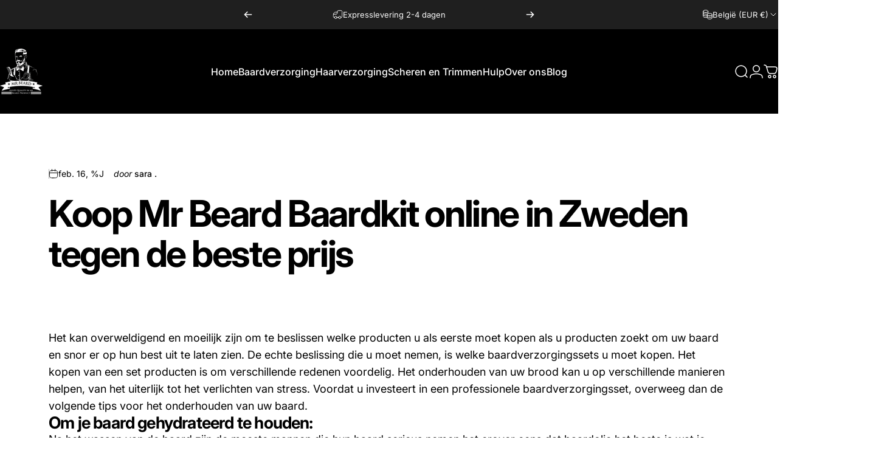

--- FILE ---
content_type: text/html; charset=utf-8
request_url: https://www.mrbeard.be/blogs/news/kop-mr-beard-beard-kit-online-i-sverige-till-basta-pris
body_size: 80880
content:
<!doctype html>
<html class="no-js" lang="nl" dir="ltr">
<head>
  <meta charset="utf-8">
  <meta http-equiv="X-UA-Compatible" content="IE=edge,chrome=1">
  <meta name="viewport" content="width=device-width,initial-scale=1">
  <meta name="theme-color" content="#171717">
  <link rel="canonical" href="https://www.mrbeard.be/blogs/news/kop-mr-beard-beard-kit-online-i-sverige-till-basta-pris">
  <link rel="preconnect" href="https://cdn.shopify.com" crossorigin>
  <link rel="preconnect" href="https://fonts.shopifycdn.com" crossorigin>
  
  <link rel="dns-prefetch" href="https://ajax.googleapis.com">
  <link rel="dns-prefetch" href="https://maps.googleapis.com">
  <link rel="dns-prefetch" href="https://maps.gstatic.com">
  
<link rel="shortcut icon" href="//www.mrbeard.be/cdn/shop/files/logo_d8531db0-20c3-4d2c-9d7e-fe549b9715e6.jpg?crop=center&height=32&v=1667433154&width=32" type="image/png" />

  

 
<title>Koop Mr Beard baardkit online in Zweden | Meneer Baard &ndash; Mr. Beard </title>
  
<meta name="description" content="Het kan overweldigend en moeilijk zijn om te beslissen welke producten u als eerste moet kopen als u producten zoekt om uw baard en snor er op hun best uit te laten zien. Bezoek ons!">
  
  
<meta property="og:site_name" content="Mr. Beard ">
<meta property="og:url" content="https://www.mrbeard.be/blogs/news/kop-mr-beard-beard-kit-online-i-sverige-till-basta-pris">
<meta property="og:title" content="Koop Mr Beard Baardkit online in Zweden tegen de beste prijs">
<meta property="og:type" content="article">
<meta property="og:description" content="Het kan overweldigend en moeilijk zijn om te beslissen welke producten u als eerste moet kopen als u producten zoekt om uw baard en snor er op hun best uit te laten zien. De echte beslissing die u moet nemen, is welke baardverzorgingssets u moet kopen. Het kopen van een set producten is om verschillende redenen voordelig. Het onderhouden van uw brood kan u op verschillende manieren helpen, van het uiterlijk tot het verlichten van stress. Voordat u investeert in een professionele baardverzorgingsset, overweeg dan de volgende tips voor het onderhouden van uw baard.
Om je baard gehydrateerd te houden:
Na het wassen van de baard zijn de meeste mannen die hun baard serieus nemen het erover eens dat baardolie het beste is wat je kunt kopen. Dergelijke olieproducten bevatten een mix van essentiële oliën die je baardhaar zacht en glanzend houden. Hoewel de cosmetische voordelen van baardoliën voor de meeste mannen voldoende zijn, zijn ze ook gunstig voor het behoud van de huid onder je baard.
Een baardborstel helpt je bij het onderhouden van je baard:
Een baardborstel is uiteraard een belangrijk onderdeel van je baardverzorgingsset als je voor een specifieke stijl gaat zoals een stuur of sikje. Zonder je baard regelmatig te borstelen, is het bijna onmogelijk om je haar te trainen. Persoonlijke voorkeur is alles bij het kiezen van een baardborstel. Als je grof of dik haar hebt, heb je een borstel met stijve haren nodig om door de moeilijkste knopen heen te komen. Sommige penselen zijn gemaakt van synthetische materialen, terwijl andere zijn gemaakt van natuurlijke haren van dierenhaar.
Gebruik voor groei een dermaroller:
Veel baardfantasieën bij mannen omvatten dik, gelijkmatig verdeeld gezichtshaar. Het laten groeien van de perfecte baard is voor sommigen echter niet altijd gemakkelijk. Daarom kiezen veel mensen voor baard-dermarollers, een slimme techniek die de onvermijdelijke dunne en vlekkerige baard kan helpen voorkomen. Natuurlijke collageen-, keratine- en stamcelgroeifactoren worden allemaal gestimuleerd door het gebruik van een dermaroller. Dermarollen voor baardgroei is heel gemakkelijk te doen; het enige wat u hoeft te doen is de roller te pakken en deze twee keer per week over uw gezichtshoofdhuid te rollen. Volg een patroon met horizontale, verticale of diagonale elementen voor het beste resultaat.
Gebruik een baardtrimmer om hem netjes te houden:
Regelmatig gekamde of geborstelde baarden zijn niet het enige waardoor ze er goed uitzien. Of, als je een enorm knipbudget hebt, is een elektrische baardtrimmer een musthave in je gereedschapskist. Veel, maar niet alle, jongens kunnen zich een tijd herinneren waarin een haarvlek uit het niets verscheen. Een set trimmers, vooral langs de lijn van uw baardhals, is de beste manier om de gewenste vorm te behouden terwijl uw baard groeit. De draagbaarheid van een baardtrimmer is een van de belangrijkste voordelen. Een professionele 6 in 1 baardtrimmer is veel handiger om op te bergen en te gebruiken.
Wat is de beste manier om een ​​goedkope baardkit te vinden in Zweden?
Het antwoord is eenvoudig. Zoek eenvoudig naar Mr Beard Zweden op internet; ze hebben de beste producten om u te helpen bij uw dagelijkse verzorging. Met hun hoogwaardige en duurzame 6-in-1 baardtrimmersets kun je er voor elke gelegenheid en op elk moment op je best uitzien. Als je problemen hebt met het laten groeien van je baard, is hun baardgroeikit de juiste keuze. Het verhoogt niet alleen de bloedcirculatie in uw gezicht en verhoogt de haargroei, maar geeft u ook in korte tijd zichtbare resultaten. Voor de man die er op zijn best uit wil zien, zijn baardverzorgingssets een must."><meta property="og:image" content="http://www.mrbeard.be/cdn/shop/files/MRBeard_Inverted_ea18e431-1231-40f9-9a7a-714fac3e214e.png?v=1720517052">
  <meta property="og:image:secure_url" content="https://www.mrbeard.be/cdn/shop/files/MRBeard_Inverted_ea18e431-1231-40f9-9a7a-714fac3e214e.png?v=1720517052">
  <meta property="og:image:width" content="1003">
  <meta property="og:image:height" content="1080"><meta name="twitter:site" content="@">
<meta name="twitter:card" content="summary_large_image">
<meta name="twitter:title" content="Koop Mr Beard Baardkit online in Zweden tegen de beste prijs">
<meta name="twitter:description" content="Het kan overweldigend en moeilijk zijn om te beslissen welke producten u als eerste moet kopen als u producten zoekt om uw baard en snor er op hun best uit te laten zien. De echte beslissing die u moet nemen, is welke baardverzorgingssets u moet kopen. Het kopen van een set producten is om verschillende redenen voordelig. Het onderhouden van uw brood kan u op verschillende manieren helpen, van het uiterlijk tot het verlichten van stress. Voordat u investeert in een professionele baardverzorgingsset, overweeg dan de volgende tips voor het onderhouden van uw baard.
Om je baard gehydrateerd te houden:
Na het wassen van de baard zijn de meeste mannen die hun baard serieus nemen het erover eens dat baardolie het beste is wat je kunt kopen. Dergelijke olieproducten bevatten een mix van essentiële oliën die je baardhaar zacht en glanzend houden. Hoewel de cosmetische voordelen van baardoliën voor de meeste mannen voldoende zijn, zijn ze ook gunstig voor het behoud van de huid onder je baard.
Een baardborstel helpt je bij het onderhouden van je baard:
Een baardborstel is uiteraard een belangrijk onderdeel van je baardverzorgingsset als je voor een specifieke stijl gaat zoals een stuur of sikje. Zonder je baard regelmatig te borstelen, is het bijna onmogelijk om je haar te trainen. Persoonlijke voorkeur is alles bij het kiezen van een baardborstel. Als je grof of dik haar hebt, heb je een borstel met stijve haren nodig om door de moeilijkste knopen heen te komen. Sommige penselen zijn gemaakt van synthetische materialen, terwijl andere zijn gemaakt van natuurlijke haren van dierenhaar.
Gebruik voor groei een dermaroller:
Veel baardfantasieën bij mannen omvatten dik, gelijkmatig verdeeld gezichtshaar. Het laten groeien van de perfecte baard is voor sommigen echter niet altijd gemakkelijk. Daarom kiezen veel mensen voor baard-dermarollers, een slimme techniek die de onvermijdelijke dunne en vlekkerige baard kan helpen voorkomen. Natuurlijke collageen-, keratine- en stamcelgroeifactoren worden allemaal gestimuleerd door het gebruik van een dermaroller. Dermarollen voor baardgroei is heel gemakkelijk te doen; het enige wat u hoeft te doen is de roller te pakken en deze twee keer per week over uw gezichtshoofdhuid te rollen. Volg een patroon met horizontale, verticale of diagonale elementen voor het beste resultaat.
Gebruik een baardtrimmer om hem netjes te houden:
Regelmatig gekamde of geborstelde baarden zijn niet het enige waardoor ze er goed uitzien. Of, als je een enorm knipbudget hebt, is een elektrische baardtrimmer een musthave in je gereedschapskist. Veel, maar niet alle, jongens kunnen zich een tijd herinneren waarin een haarvlek uit het niets verscheen. Een set trimmers, vooral langs de lijn van uw baardhals, is de beste manier om de gewenste vorm te behouden terwijl uw baard groeit. De draagbaarheid van een baardtrimmer is een van de belangrijkste voordelen. Een professionele 6 in 1 baardtrimmer is veel handiger om op te bergen en te gebruiken.
Wat is de beste manier om een ​​goedkope baardkit te vinden in Zweden?
Het antwoord is eenvoudig. Zoek eenvoudig naar Mr Beard Zweden op internet; ze hebben de beste producten om u te helpen bij uw dagelijkse verzorging. Met hun hoogwaardige en duurzame 6-in-1 baardtrimmersets kun je er voor elke gelegenheid en op elk moment op je best uitzien. Als je problemen hebt met het laten groeien van je baard, is hun baardgroeikit de juiste keuze. Het verhoogt niet alleen de bloedcirculatie in uw gezicht en verhoogt de haargroei, maar geeft u ook in korte tijd zichtbare resultaten. Voor de man die er op zijn best uit wil zien, zijn baardverzorgingssets een must.">
<style>@font-face {
  font-family: Inter;
  font-weight: 400;
  font-style: normal;
  font-display: swap;
  src: url("//www.mrbeard.be/cdn/fonts/inter/inter_n4.b2a3f24c19b4de56e8871f609e73ca7f6d2e2bb9.woff2") format("woff2"),
       url("//www.mrbeard.be/cdn/fonts/inter/inter_n4.af8052d517e0c9ffac7b814872cecc27ae1fa132.woff") format("woff");
}
@font-face {
  font-family: Inter;
  font-weight: 500;
  font-style: normal;
  font-display: swap;
  src: url("//www.mrbeard.be/cdn/fonts/inter/inter_n5.d7101d5e168594dd06f56f290dd759fba5431d97.woff2") format("woff2"),
       url("//www.mrbeard.be/cdn/fonts/inter/inter_n5.5332a76bbd27da00474c136abb1ca3cbbf259068.woff") format("woff");
}
@font-face {
  font-family: Inter;
  font-weight: 700;
  font-style: normal;
  font-display: swap;
  src: url("//www.mrbeard.be/cdn/fonts/inter/inter_n7.02711e6b374660cfc7915d1afc1c204e633421e4.woff2") format("woff2"),
       url("//www.mrbeard.be/cdn/fonts/inter/inter_n7.6dab87426f6b8813070abd79972ceaf2f8d3b012.woff") format("woff");
}
@font-face {
  font-family: Inter;
  font-weight: 400;
  font-style: italic;
  font-display: swap;
  src: url("//www.mrbeard.be/cdn/fonts/inter/inter_i4.feae1981dda792ab80d117249d9c7e0f1017e5b3.woff2") format("woff2"),
       url("//www.mrbeard.be/cdn/fonts/inter/inter_i4.62773b7113d5e5f02c71486623cf828884c85c6e.woff") format("woff");
}
@font-face {
  font-family: Inter;
  font-weight: 700;
  font-style: italic;
  font-display: swap;
  src: url("//www.mrbeard.be/cdn/fonts/inter/inter_i7.b377bcd4cc0f160622a22d638ae7e2cd9b86ea4c.woff2") format("woff2"),
       url("//www.mrbeard.be/cdn/fonts/inter/inter_i7.7c69a6a34e3bb44fcf6f975857e13b9a9b25beb4.woff") format("woff");
}
:root {
    /*! General */
    --color-base-text: 0 0 0;
    --color-base-highlight: 255 221 191;
    --color-base-background: 255 255 255;
    --color-base-button: 23 23 23;
    --color-base-button-gradient: #171717;
    --color-base-button-text: 255 255 255;
    --color-keyboard-focus: 11 97 205;
    --color-shadow: 168 232 226;
    --color-price: 0 0 0;
    --color-sale-price: 225 29 72;
    --color-sale-tag: 225 29 72;
    --color-sale-tag-text: 255 255 255;
    --color-rating: 245 158 11;
    --color-placeholder: 250 250 250;
    --color-success-text: 247 12 12;
    --color-success-background: 238 202 202;
    --color-error-text: 190 18 60;
    --color-error-background: 255 241 242;
    --color-info-text: 255 221 191;
    --color-info-background: 255 251 235;
    
    /*! Menu and drawers */
    --color-drawer-text: 0 0 0;
    --color-drawer-background: 255 255 255;
    --color-drawer-button-background: 23 23 23;
    --color-drawer-button-gradient: #171717;
    --color-drawer-button-text: 255 255 255;
    --color-drawer-overlay: 0 0 0;

    /*! Product card */
    --card-radius: var(--rounded-card);
    --card-border-width: 0.0rem;
    --card-border-opacity: 0.0;
    --card-shadow-opacity: 0.1;
    --card-shadow-horizontal-offset: 0.0rem;
    --card-shadow-vertical-offset: 0.0rem;

    /*! Buttons */
    --buttons-radius: var(--rounded-button);
    --buttons-border-width: 2px;
    --buttons-border-opacity: 1.0;
    --buttons-shadow-opacity: 0.0;
    --buttons-shadow-horizontal-offset: 0px;
    --buttons-shadow-vertical-offset: 0px;

    /*! Inputs */
    --inputs-radius: var(--rounded-input);
    --inputs-border-width: 0px;
    --inputs-border-opacity: 0.65;

    /*! Spacing */
    --sp-0d5: 0.125rem;
    --sp-1: 0.25rem;
    --sp-1d5: 0.375rem;
    --sp-2: 0.5rem;
    --sp-2d5: 0.625rem;
    --sp-3: 0.75rem;
    --sp-3d5: 0.875rem;
    --sp-4: 1rem;
    --sp-4d5: 1.125rem;
    --sp-5: 1.25rem;
    --sp-5d5: 1.375rem;
    --sp-6: 1.5rem;
    --sp-6d5: 1.625rem;
    --sp-7: 1.75rem;
    --sp-7d5: 1.875rem;
    --sp-8: 2rem;
    --sp-8d5: 2.125rem;
    --sp-9: 2.25rem;
    --sp-9d5: 2.375rem;
    --sp-10: 2.5rem;
    --sp-10d5: 2.625rem;
    --sp-11: 2.75rem;
    --sp-12: 3rem;
    --sp-13: 3.25rem;
    --sp-14: 3.5rem;
    --sp-15: 3.875rem;
    --sp-16: 4rem;
    --sp-18: 4.5rem;
    --sp-20: 5rem;
    --sp-23: 5.625rem;
    --sp-24: 6rem;
    --sp-28: 7rem;
    --sp-32: 8rem;
    --sp-36: 9rem;
    --sp-40: 10rem;
    --sp-44: 11rem;
    --sp-48: 12rem;
    --sp-52: 13rem;
    --sp-56: 14rem;
    --sp-60: 15rem;
    --sp-64: 16rem;
    --sp-68: 17rem;
    --sp-72: 18rem;
    --sp-80: 20rem;
    --sp-96: 24rem;
    --sp-100: 32rem;

    /*! Font family */
    --font-heading-family: Inter, sans-serif;
    --font-heading-style: normal;
    --font-heading-weight: 700;
    --font-heading-line-height: 1;
    --font-heading-letter-spacing: -0.03em;
    

    --font-body-family: Inter, sans-serif;
    --font-body-style: normal;
    --font-body-weight: 400;
    --font-body-line-height: 1.2;
    --font-body-letter-spacing: 0.0em;

    --font-navigation-family: var(--font-body-family);
    --font-navigation-size: clamp(0.875rem, 0.748rem + 0.3174vw, 1.125rem);
    --font-navigation-weight: 500;
    

    --font-button-family: var(--font-body-family);
    --font-button-size: clamp(0.875rem, 0.8115rem + 0.1587vw, 1.0rem);
    --font-button-weight: 500;
    

    --font-product-family: var(--font-body-family);
    --font-product-size: clamp(1.0rem, 0.873rem + 0.3175vw, 1.25rem);
    --font-product-weight: 500;
    

    /*! Font size */
    --text-3xs: 0.625rem;
    --text-2xs: 0.6875rem;
    --text-xs: 0.75rem;
    --text-2sm: 0.8125rem;
    --text-sm: 0.875rem;
    --text-base: 1.0rem;
    --text-lg: 1.125rem;
    --text-xl: 1.25rem;
    --text-2xl: 1.5rem;
    --text-3xl: 1.875rem;
    --text-4xl: 2.25rem;
    --text-5xl: 3.0rem;
    --text-6xl: 3.75rem;
    --text-7xl: 4.5rem;
    --text-8xl: 6.0rem;

    /*! Layout */
    --page-width: 1900px;
    --gap-padding: clamp(var(--sp-5), 2.526vw, var(--sp-12));
    --grid-gap: clamp(40px, 20vw, 60px);
    --page-padding: var(--sp-5);
    --page-container: min(calc(100vw - var(--scrollbar-width, 0px) - var(--page-padding) * 2), var(--page-width));
    --rounded-button: 3.75rem;
    --rounded-input: 0.75rem;
    --rounded-card: clamp(var(--sp-2d5), 1.053vw, var(--sp-5));
    --rounded-block: clamp(var(--sp-2d5), 1.053vw, var(--sp-5));

    /*! Other */
    --icon-weight: 1.5px;
  }

  @media screen and (min-width: 1024px) {
    :root {
      --page-padding: var(--sp-9);
    }
  }

  @media screen and (min-width: 1280px) {
    :root {
      --gap-padding: var(--sp-12);
      --page-padding: var(--sp-12);
      --page-container: min(calc(100vw - var(--scrollbar-width, 0px) - var(--page-padding) * 2), max(var(--page-width), 1280px));
    }
  }

  @media screen and (min-width: 1536px) {
    :root {
      --page-padding: max(var(--sp-12), 50vw - var(--scrollbar-width, 0px)/2 - var(--page-width)/2);
    }
  }
</style>
  <link rel="preload" as="font" href="//www.mrbeard.be/cdn/fonts/inter/inter_n4.b2a3f24c19b4de56e8871f609e73ca7f6d2e2bb9.woff2" type="font/woff2" crossorigin>
  

  <link rel="preload" as="font" href="//www.mrbeard.be/cdn/fonts/inter/inter_n7.02711e6b374660cfc7915d1afc1c204e633421e4.woff2" type="font/woff2" crossorigin>
  
<link href="//www.mrbeard.be/cdn/shop/t/33/assets/theme.css?v=164398661444679507461746532465" rel="stylesheet" type="text/css" media="all" /><link rel="stylesheet" href="//www.mrbeard.be/cdn/shop/t/33/assets/apps.css?v=181677850728302373271746532465" media="print" fetchpriority="low" onload="this.media='all'">

  <script>window.performance && window.performance.mark && window.performance.mark('shopify.content_for_header.start');</script><meta name="google-site-verification" content="hsELxyf51-g2Dol_UjVJlLQo2vnq1xhZoEXFiKx_uko">
<meta name="google-site-verification" content="EiD7jIHIW6N4eEd7KGkTgzbtAcItfvLRgnJMHNPe1pw">
<meta id="shopify-digital-wallet" name="shopify-digital-wallet" content="/58719994063/digital_wallets/dialog">
<meta name="shopify-checkout-api-token" content="45c7975f59ca62738ad419dcf5ea1c9c">
<meta id="in-context-paypal-metadata" data-shop-id="58719994063" data-venmo-supported="false" data-environment="production" data-locale="nl_NL" data-paypal-v4="true" data-currency="EUR">
<link rel="alternate" type="application/atom+xml" title="Feed" href="/blogs/news.atom" />
<link rel="alternate" hreflang="x-default" href="https://www.mrbeard.se/blogs/news/kop-mr-beard-beard-kit-online-i-sverige-till-basta-pris">
<link rel="alternate" hreflang="sv" href="https://www.mrbeard.se/blogs/news/kop-mr-beard-beard-kit-online-i-sverige-till-basta-pris">
<link rel="alternate" hreflang="en-GB" href="https://www.mrbeard.uk/blogs/news/kop-mr-beard-beard-kit-online-i-sverige-till-basta-pris">
<link rel="alternate" hreflang="en-US" href="https://www.mrbeardco.com/blogs/news/kop-mr-beard-beard-kit-online-i-sverige-till-basta-pris">
<link rel="alternate" hreflang="en-AE" href="https://www.mrbeardco.com/blogs/news/kop-mr-beard-beard-kit-online-i-sverige-till-basta-pris">
<link rel="alternate" hreflang="en-CA" href="https://www.mrbeardco.com/blogs/news/kop-mr-beard-beard-kit-online-i-sverige-till-basta-pris">
<link rel="alternate" hreflang="en-DZ" href="https://www.mrbeardco.com/blogs/news/kop-mr-beard-beard-kit-online-i-sverige-till-basta-pris">
<link rel="alternate" hreflang="en-AO" href="https://www.mrbeardco.com/blogs/news/kop-mr-beard-beard-kit-online-i-sverige-till-basta-pris">
<link rel="alternate" hreflang="en-AC" href="https://www.mrbeardco.com/blogs/news/kop-mr-beard-beard-kit-online-i-sverige-till-basta-pris">
<link rel="alternate" hreflang="en-BJ" href="https://www.mrbeardco.com/blogs/news/kop-mr-beard-beard-kit-online-i-sverige-till-basta-pris">
<link rel="alternate" hreflang="en-BW" href="https://www.mrbeardco.com/blogs/news/kop-mr-beard-beard-kit-online-i-sverige-till-basta-pris">
<link rel="alternate" hreflang="en-IO" href="https://www.mrbeardco.com/blogs/news/kop-mr-beard-beard-kit-online-i-sverige-till-basta-pris">
<link rel="alternate" hreflang="en-BF" href="https://www.mrbeardco.com/blogs/news/kop-mr-beard-beard-kit-online-i-sverige-till-basta-pris">
<link rel="alternate" hreflang="en-BI" href="https://www.mrbeardco.com/blogs/news/kop-mr-beard-beard-kit-online-i-sverige-till-basta-pris">
<link rel="alternate" hreflang="en-CM" href="https://www.mrbeardco.com/blogs/news/kop-mr-beard-beard-kit-online-i-sverige-till-basta-pris">
<link rel="alternate" hreflang="en-CV" href="https://www.mrbeardco.com/blogs/news/kop-mr-beard-beard-kit-online-i-sverige-till-basta-pris">
<link rel="alternate" hreflang="en-CF" href="https://www.mrbeardco.com/blogs/news/kop-mr-beard-beard-kit-online-i-sverige-till-basta-pris">
<link rel="alternate" hreflang="en-TD" href="https://www.mrbeardco.com/blogs/news/kop-mr-beard-beard-kit-online-i-sverige-till-basta-pris">
<link rel="alternate" hreflang="en-KM" href="https://www.mrbeardco.com/blogs/news/kop-mr-beard-beard-kit-online-i-sverige-till-basta-pris">
<link rel="alternate" hreflang="en-CG" href="https://www.mrbeardco.com/blogs/news/kop-mr-beard-beard-kit-online-i-sverige-till-basta-pris">
<link rel="alternate" hreflang="en-CD" href="https://www.mrbeardco.com/blogs/news/kop-mr-beard-beard-kit-online-i-sverige-till-basta-pris">
<link rel="alternate" hreflang="en-CI" href="https://www.mrbeardco.com/blogs/news/kop-mr-beard-beard-kit-online-i-sverige-till-basta-pris">
<link rel="alternate" hreflang="en-DJ" href="https://www.mrbeardco.com/blogs/news/kop-mr-beard-beard-kit-online-i-sverige-till-basta-pris">
<link rel="alternate" hreflang="en-EG" href="https://www.mrbeardco.com/blogs/news/kop-mr-beard-beard-kit-online-i-sverige-till-basta-pris">
<link rel="alternate" hreflang="en-GQ" href="https://www.mrbeardco.com/blogs/news/kop-mr-beard-beard-kit-online-i-sverige-till-basta-pris">
<link rel="alternate" hreflang="en-ER" href="https://www.mrbeardco.com/blogs/news/kop-mr-beard-beard-kit-online-i-sverige-till-basta-pris">
<link rel="alternate" hreflang="en-SZ" href="https://www.mrbeardco.com/blogs/news/kop-mr-beard-beard-kit-online-i-sverige-till-basta-pris">
<link rel="alternate" hreflang="en-ET" href="https://www.mrbeardco.com/blogs/news/kop-mr-beard-beard-kit-online-i-sverige-till-basta-pris">
<link rel="alternate" hreflang="en-TF" href="https://www.mrbeardco.com/blogs/news/kop-mr-beard-beard-kit-online-i-sverige-till-basta-pris">
<link rel="alternate" hreflang="en-GA" href="https://www.mrbeardco.com/blogs/news/kop-mr-beard-beard-kit-online-i-sverige-till-basta-pris">
<link rel="alternate" hreflang="en-GM" href="https://www.mrbeardco.com/blogs/news/kop-mr-beard-beard-kit-online-i-sverige-till-basta-pris">
<link rel="alternate" hreflang="en-GH" href="https://www.mrbeardco.com/blogs/news/kop-mr-beard-beard-kit-online-i-sverige-till-basta-pris">
<link rel="alternate" hreflang="en-GN" href="https://www.mrbeardco.com/blogs/news/kop-mr-beard-beard-kit-online-i-sverige-till-basta-pris">
<link rel="alternate" hreflang="en-GW" href="https://www.mrbeardco.com/blogs/news/kop-mr-beard-beard-kit-online-i-sverige-till-basta-pris">
<link rel="alternate" hreflang="en-KE" href="https://www.mrbeardco.com/blogs/news/kop-mr-beard-beard-kit-online-i-sverige-till-basta-pris">
<link rel="alternate" hreflang="en-LS" href="https://www.mrbeardco.com/blogs/news/kop-mr-beard-beard-kit-online-i-sverige-till-basta-pris">
<link rel="alternate" hreflang="en-LR" href="https://www.mrbeardco.com/blogs/news/kop-mr-beard-beard-kit-online-i-sverige-till-basta-pris">
<link rel="alternate" hreflang="en-LY" href="https://www.mrbeardco.com/blogs/news/kop-mr-beard-beard-kit-online-i-sverige-till-basta-pris">
<link rel="alternate" hreflang="en-MG" href="https://www.mrbeardco.com/blogs/news/kop-mr-beard-beard-kit-online-i-sverige-till-basta-pris">
<link rel="alternate" hreflang="en-MW" href="https://www.mrbeardco.com/blogs/news/kop-mr-beard-beard-kit-online-i-sverige-till-basta-pris">
<link rel="alternate" hreflang="en-ML" href="https://www.mrbeardco.com/blogs/news/kop-mr-beard-beard-kit-online-i-sverige-till-basta-pris">
<link rel="alternate" hreflang="en-MR" href="https://www.mrbeardco.com/blogs/news/kop-mr-beard-beard-kit-online-i-sverige-till-basta-pris">
<link rel="alternate" hreflang="en-MU" href="https://www.mrbeardco.com/blogs/news/kop-mr-beard-beard-kit-online-i-sverige-till-basta-pris">
<link rel="alternate" hreflang="en-YT" href="https://www.mrbeardco.com/blogs/news/kop-mr-beard-beard-kit-online-i-sverige-till-basta-pris">
<link rel="alternate" hreflang="en-MA" href="https://www.mrbeardco.com/blogs/news/kop-mr-beard-beard-kit-online-i-sverige-till-basta-pris">
<link rel="alternate" hreflang="en-MZ" href="https://www.mrbeardco.com/blogs/news/kop-mr-beard-beard-kit-online-i-sverige-till-basta-pris">
<link rel="alternate" hreflang="en-NA" href="https://www.mrbeardco.com/blogs/news/kop-mr-beard-beard-kit-online-i-sverige-till-basta-pris">
<link rel="alternate" hreflang="en-NE" href="https://www.mrbeardco.com/blogs/news/kop-mr-beard-beard-kit-online-i-sverige-till-basta-pris">
<link rel="alternate" hreflang="en-NG" href="https://www.mrbeardco.com/blogs/news/kop-mr-beard-beard-kit-online-i-sverige-till-basta-pris">
<link rel="alternate" hreflang="en-RE" href="https://www.mrbeardco.com/blogs/news/kop-mr-beard-beard-kit-online-i-sverige-till-basta-pris">
<link rel="alternate" hreflang="en-RW" href="https://www.mrbeardco.com/blogs/news/kop-mr-beard-beard-kit-online-i-sverige-till-basta-pris">
<link rel="alternate" hreflang="en-ST" href="https://www.mrbeardco.com/blogs/news/kop-mr-beard-beard-kit-online-i-sverige-till-basta-pris">
<link rel="alternate" hreflang="en-SN" href="https://www.mrbeardco.com/blogs/news/kop-mr-beard-beard-kit-online-i-sverige-till-basta-pris">
<link rel="alternate" hreflang="en-SC" href="https://www.mrbeardco.com/blogs/news/kop-mr-beard-beard-kit-online-i-sverige-till-basta-pris">
<link rel="alternate" hreflang="en-SL" href="https://www.mrbeardco.com/blogs/news/kop-mr-beard-beard-kit-online-i-sverige-till-basta-pris">
<link rel="alternate" hreflang="en-SO" href="https://www.mrbeardco.com/blogs/news/kop-mr-beard-beard-kit-online-i-sverige-till-basta-pris">
<link rel="alternate" hreflang="en-ZA" href="https://www.mrbeardco.com/blogs/news/kop-mr-beard-beard-kit-online-i-sverige-till-basta-pris">
<link rel="alternate" hreflang="en-SS" href="https://www.mrbeardco.com/blogs/news/kop-mr-beard-beard-kit-online-i-sverige-till-basta-pris">
<link rel="alternate" hreflang="en-SH" href="https://www.mrbeardco.com/blogs/news/kop-mr-beard-beard-kit-online-i-sverige-till-basta-pris">
<link rel="alternate" hreflang="en-SD" href="https://www.mrbeardco.com/blogs/news/kop-mr-beard-beard-kit-online-i-sverige-till-basta-pris">
<link rel="alternate" hreflang="en-TZ" href="https://www.mrbeardco.com/blogs/news/kop-mr-beard-beard-kit-online-i-sverige-till-basta-pris">
<link rel="alternate" hreflang="en-TG" href="https://www.mrbeardco.com/blogs/news/kop-mr-beard-beard-kit-online-i-sverige-till-basta-pris">
<link rel="alternate" hreflang="en-TA" href="https://www.mrbeardco.com/blogs/news/kop-mr-beard-beard-kit-online-i-sverige-till-basta-pris">
<link rel="alternate" hreflang="en-TN" href="https://www.mrbeardco.com/blogs/news/kop-mr-beard-beard-kit-online-i-sverige-till-basta-pris">
<link rel="alternate" hreflang="en-UG" href="https://www.mrbeardco.com/blogs/news/kop-mr-beard-beard-kit-online-i-sverige-till-basta-pris">
<link rel="alternate" hreflang="en-EH" href="https://www.mrbeardco.com/blogs/news/kop-mr-beard-beard-kit-online-i-sverige-till-basta-pris">
<link rel="alternate" hreflang="en-ZM" href="https://www.mrbeardco.com/blogs/news/kop-mr-beard-beard-kit-online-i-sverige-till-basta-pris">
<link rel="alternate" hreflang="en-ZW" href="https://www.mrbeardco.com/blogs/news/kop-mr-beard-beard-kit-online-i-sverige-till-basta-pris">
<link rel="alternate" hreflang="en-AF" href="https://www.mrbeardco.com/blogs/news/kop-mr-beard-beard-kit-online-i-sverige-till-basta-pris">
<link rel="alternate" hreflang="en-AM" href="https://www.mrbeardco.com/blogs/news/kop-mr-beard-beard-kit-online-i-sverige-till-basta-pris">
<link rel="alternate" hreflang="en-AZ" href="https://www.mrbeardco.com/blogs/news/kop-mr-beard-beard-kit-online-i-sverige-till-basta-pris">
<link rel="alternate" hreflang="en-BH" href="https://www.mrbeardco.com/blogs/news/kop-mr-beard-beard-kit-online-i-sverige-till-basta-pris">
<link rel="alternate" hreflang="en-BD" href="https://www.mrbeardco.com/blogs/news/kop-mr-beard-beard-kit-online-i-sverige-till-basta-pris">
<link rel="alternate" hreflang="en-BT" href="https://www.mrbeardco.com/blogs/news/kop-mr-beard-beard-kit-online-i-sverige-till-basta-pris">
<link rel="alternate" hreflang="en-BN" href="https://www.mrbeardco.com/blogs/news/kop-mr-beard-beard-kit-online-i-sverige-till-basta-pris">
<link rel="alternate" hreflang="en-KH" href="https://www.mrbeardco.com/blogs/news/kop-mr-beard-beard-kit-online-i-sverige-till-basta-pris">
<link rel="alternate" hreflang="en-CN" href="https://www.mrbeardco.com/blogs/news/kop-mr-beard-beard-kit-online-i-sverige-till-basta-pris">
<link rel="alternate" hreflang="en-CY" href="https://www.mrbeardco.com/blogs/news/kop-mr-beard-beard-kit-online-i-sverige-till-basta-pris">
<link rel="alternate" hreflang="en-GE" href="https://www.mrbeardco.com/blogs/news/kop-mr-beard-beard-kit-online-i-sverige-till-basta-pris">
<link rel="alternate" hreflang="en-HK" href="https://www.mrbeardco.com/blogs/news/kop-mr-beard-beard-kit-online-i-sverige-till-basta-pris">
<link rel="alternate" hreflang="en-IN" href="https://www.mrbeardco.com/blogs/news/kop-mr-beard-beard-kit-online-i-sverige-till-basta-pris">
<link rel="alternate" hreflang="en-ID" href="https://www.mrbeardco.com/blogs/news/kop-mr-beard-beard-kit-online-i-sverige-till-basta-pris">
<link rel="alternate" hreflang="en-IQ" href="https://www.mrbeardco.com/blogs/news/kop-mr-beard-beard-kit-online-i-sverige-till-basta-pris">
<link rel="alternate" hreflang="en-IL" href="https://www.mrbeardco.com/blogs/news/kop-mr-beard-beard-kit-online-i-sverige-till-basta-pris">
<link rel="alternate" hreflang="en-JP" href="https://www.mrbeardco.com/blogs/news/kop-mr-beard-beard-kit-online-i-sverige-till-basta-pris">
<link rel="alternate" hreflang="en-JO" href="https://www.mrbeardco.com/blogs/news/kop-mr-beard-beard-kit-online-i-sverige-till-basta-pris">
<link rel="alternate" hreflang="en-KZ" href="https://www.mrbeardco.com/blogs/news/kop-mr-beard-beard-kit-online-i-sverige-till-basta-pris">
<link rel="alternate" hreflang="en-KW" href="https://www.mrbeardco.com/blogs/news/kop-mr-beard-beard-kit-online-i-sverige-till-basta-pris">
<link rel="alternate" hreflang="en-KG" href="https://www.mrbeardco.com/blogs/news/kop-mr-beard-beard-kit-online-i-sverige-till-basta-pris">
<link rel="alternate" hreflang="en-LA" href="https://www.mrbeardco.com/blogs/news/kop-mr-beard-beard-kit-online-i-sverige-till-basta-pris">
<link rel="alternate" hreflang="en-LB" href="https://www.mrbeardco.com/blogs/news/kop-mr-beard-beard-kit-online-i-sverige-till-basta-pris">
<link rel="alternate" hreflang="en-MO" href="https://www.mrbeardco.com/blogs/news/kop-mr-beard-beard-kit-online-i-sverige-till-basta-pris">
<link rel="alternate" hreflang="en-MY" href="https://www.mrbeardco.com/blogs/news/kop-mr-beard-beard-kit-online-i-sverige-till-basta-pris">
<link rel="alternate" hreflang="en-MV" href="https://www.mrbeardco.com/blogs/news/kop-mr-beard-beard-kit-online-i-sverige-till-basta-pris">
<link rel="alternate" hreflang="en-MN" href="https://www.mrbeardco.com/blogs/news/kop-mr-beard-beard-kit-online-i-sverige-till-basta-pris">
<link rel="alternate" hreflang="en-MM" href="https://www.mrbeardco.com/blogs/news/kop-mr-beard-beard-kit-online-i-sverige-till-basta-pris">
<link rel="alternate" hreflang="en-NP" href="https://www.mrbeardco.com/blogs/news/kop-mr-beard-beard-kit-online-i-sverige-till-basta-pris">
<link rel="alternate" hreflang="en-OM" href="https://www.mrbeardco.com/blogs/news/kop-mr-beard-beard-kit-online-i-sverige-till-basta-pris">
<link rel="alternate" hreflang="en-PK" href="https://www.mrbeardco.com/blogs/news/kop-mr-beard-beard-kit-online-i-sverige-till-basta-pris">
<link rel="alternate" hreflang="en-PS" href="https://www.mrbeardco.com/blogs/news/kop-mr-beard-beard-kit-online-i-sverige-till-basta-pris">
<link rel="alternate" hreflang="en-PH" href="https://www.mrbeardco.com/blogs/news/kop-mr-beard-beard-kit-online-i-sverige-till-basta-pris">
<link rel="alternate" hreflang="en-QA" href="https://www.mrbeardco.com/blogs/news/kop-mr-beard-beard-kit-online-i-sverige-till-basta-pris">
<link rel="alternate" hreflang="en-SA" href="https://www.mrbeardco.com/blogs/news/kop-mr-beard-beard-kit-online-i-sverige-till-basta-pris">
<link rel="alternate" hreflang="en-SG" href="https://www.mrbeardco.com/blogs/news/kop-mr-beard-beard-kit-online-i-sverige-till-basta-pris">
<link rel="alternate" hreflang="en-KR" href="https://www.mrbeardco.com/blogs/news/kop-mr-beard-beard-kit-online-i-sverige-till-basta-pris">
<link rel="alternate" hreflang="en-LK" href="https://www.mrbeardco.com/blogs/news/kop-mr-beard-beard-kit-online-i-sverige-till-basta-pris">
<link rel="alternate" hreflang="en-TW" href="https://www.mrbeardco.com/blogs/news/kop-mr-beard-beard-kit-online-i-sverige-till-basta-pris">
<link rel="alternate" hreflang="en-TJ" href="https://www.mrbeardco.com/blogs/news/kop-mr-beard-beard-kit-online-i-sverige-till-basta-pris">
<link rel="alternate" hreflang="en-TH" href="https://www.mrbeardco.com/blogs/news/kop-mr-beard-beard-kit-online-i-sverige-till-basta-pris">
<link rel="alternate" hreflang="en-TL" href="https://www.mrbeardco.com/blogs/news/kop-mr-beard-beard-kit-online-i-sverige-till-basta-pris">
<link rel="alternate" hreflang="en-TR" href="https://www.mrbeardco.com/blogs/news/kop-mr-beard-beard-kit-online-i-sverige-till-basta-pris">
<link rel="alternate" hreflang="en-TM" href="https://www.mrbeardco.com/blogs/news/kop-mr-beard-beard-kit-online-i-sverige-till-basta-pris">
<link rel="alternate" hreflang="en-UZ" href="https://www.mrbeardco.com/blogs/news/kop-mr-beard-beard-kit-online-i-sverige-till-basta-pris">
<link rel="alternate" hreflang="en-VN" href="https://www.mrbeardco.com/blogs/news/kop-mr-beard-beard-kit-online-i-sverige-till-basta-pris">
<link rel="alternate" hreflang="en-YE" href="https://www.mrbeardco.com/blogs/news/kop-mr-beard-beard-kit-online-i-sverige-till-basta-pris">
<link rel="alternate" hreflang="en-AI" href="https://www.mrbeardco.com/blogs/news/kop-mr-beard-beard-kit-online-i-sverige-till-basta-pris">
<link rel="alternate" hreflang="en-AG" href="https://www.mrbeardco.com/blogs/news/kop-mr-beard-beard-kit-online-i-sverige-till-basta-pris">
<link rel="alternate" hreflang="en-AW" href="https://www.mrbeardco.com/blogs/news/kop-mr-beard-beard-kit-online-i-sverige-till-basta-pris">
<link rel="alternate" hreflang="en-BS" href="https://www.mrbeardco.com/blogs/news/kop-mr-beard-beard-kit-online-i-sverige-till-basta-pris">
<link rel="alternate" hreflang="en-BB" href="https://www.mrbeardco.com/blogs/news/kop-mr-beard-beard-kit-online-i-sverige-till-basta-pris">
<link rel="alternate" hreflang="en-BZ" href="https://www.mrbeardco.com/blogs/news/kop-mr-beard-beard-kit-online-i-sverige-till-basta-pris">
<link rel="alternate" hreflang="en-BM" href="https://www.mrbeardco.com/blogs/news/kop-mr-beard-beard-kit-online-i-sverige-till-basta-pris">
<link rel="alternate" hreflang="en-VG" href="https://www.mrbeardco.com/blogs/news/kop-mr-beard-beard-kit-online-i-sverige-till-basta-pris">
<link rel="alternate" hreflang="en-BQ" href="https://www.mrbeardco.com/blogs/news/kop-mr-beard-beard-kit-online-i-sverige-till-basta-pris">
<link rel="alternate" hreflang="en-KY" href="https://www.mrbeardco.com/blogs/news/kop-mr-beard-beard-kit-online-i-sverige-till-basta-pris">
<link rel="alternate" hreflang="en-CR" href="https://www.mrbeardco.com/blogs/news/kop-mr-beard-beard-kit-online-i-sverige-till-basta-pris">
<link rel="alternate" hreflang="en-CW" href="https://www.mrbeardco.com/blogs/news/kop-mr-beard-beard-kit-online-i-sverige-till-basta-pris">
<link rel="alternate" hreflang="en-DM" href="https://www.mrbeardco.com/blogs/news/kop-mr-beard-beard-kit-online-i-sverige-till-basta-pris">
<link rel="alternate" hreflang="en-DO" href="https://www.mrbeardco.com/blogs/news/kop-mr-beard-beard-kit-online-i-sverige-till-basta-pris">
<link rel="alternate" hreflang="en-SV" href="https://www.mrbeardco.com/blogs/news/kop-mr-beard-beard-kit-online-i-sverige-till-basta-pris">
<link rel="alternate" hreflang="en-GL" href="https://www.mrbeardco.com/blogs/news/kop-mr-beard-beard-kit-online-i-sverige-till-basta-pris">
<link rel="alternate" hreflang="en-GD" href="https://www.mrbeardco.com/blogs/news/kop-mr-beard-beard-kit-online-i-sverige-till-basta-pris">
<link rel="alternate" hreflang="en-GP" href="https://www.mrbeardco.com/blogs/news/kop-mr-beard-beard-kit-online-i-sverige-till-basta-pris">
<link rel="alternate" hreflang="en-GT" href="https://www.mrbeardco.com/blogs/news/kop-mr-beard-beard-kit-online-i-sverige-till-basta-pris">
<link rel="alternate" hreflang="en-HT" href="https://www.mrbeardco.com/blogs/news/kop-mr-beard-beard-kit-online-i-sverige-till-basta-pris">
<link rel="alternate" hreflang="en-HN" href="https://www.mrbeardco.com/blogs/news/kop-mr-beard-beard-kit-online-i-sverige-till-basta-pris">
<link rel="alternate" hreflang="en-JM" href="https://www.mrbeardco.com/blogs/news/kop-mr-beard-beard-kit-online-i-sverige-till-basta-pris">
<link rel="alternate" hreflang="en-MQ" href="https://www.mrbeardco.com/blogs/news/kop-mr-beard-beard-kit-online-i-sverige-till-basta-pris">
<link rel="alternate" hreflang="en-MX" href="https://www.mrbeardco.com/blogs/news/kop-mr-beard-beard-kit-online-i-sverige-till-basta-pris">
<link rel="alternate" hreflang="en-MS" href="https://www.mrbeardco.com/blogs/news/kop-mr-beard-beard-kit-online-i-sverige-till-basta-pris">
<link rel="alternate" hreflang="en-NI" href="https://www.mrbeardco.com/blogs/news/kop-mr-beard-beard-kit-online-i-sverige-till-basta-pris">
<link rel="alternate" hreflang="en-PA" href="https://www.mrbeardco.com/blogs/news/kop-mr-beard-beard-kit-online-i-sverige-till-basta-pris">
<link rel="alternate" hreflang="en-SX" href="https://www.mrbeardco.com/blogs/news/kop-mr-beard-beard-kit-online-i-sverige-till-basta-pris">
<link rel="alternate" hreflang="en-BL" href="https://www.mrbeardco.com/blogs/news/kop-mr-beard-beard-kit-online-i-sverige-till-basta-pris">
<link rel="alternate" hreflang="en-KN" href="https://www.mrbeardco.com/blogs/news/kop-mr-beard-beard-kit-online-i-sverige-till-basta-pris">
<link rel="alternate" hreflang="en-LC" href="https://www.mrbeardco.com/blogs/news/kop-mr-beard-beard-kit-online-i-sverige-till-basta-pris">
<link rel="alternate" hreflang="en-MF" href="https://www.mrbeardco.com/blogs/news/kop-mr-beard-beard-kit-online-i-sverige-till-basta-pris">
<link rel="alternate" hreflang="en-PM" href="https://www.mrbeardco.com/blogs/news/kop-mr-beard-beard-kit-online-i-sverige-till-basta-pris">
<link rel="alternate" hreflang="en-VC" href="https://www.mrbeardco.com/blogs/news/kop-mr-beard-beard-kit-online-i-sverige-till-basta-pris">
<link rel="alternate" hreflang="en-TT" href="https://www.mrbeardco.com/blogs/news/kop-mr-beard-beard-kit-online-i-sverige-till-basta-pris">
<link rel="alternate" hreflang="en-TC" href="https://www.mrbeardco.com/blogs/news/kop-mr-beard-beard-kit-online-i-sverige-till-basta-pris">
<link rel="alternate" hreflang="en-AU" href="https://www.mrbeardco.com/blogs/news/kop-mr-beard-beard-kit-online-i-sverige-till-basta-pris">
<link rel="alternate" hreflang="en-CX" href="https://www.mrbeardco.com/blogs/news/kop-mr-beard-beard-kit-online-i-sverige-till-basta-pris">
<link rel="alternate" hreflang="en-CC" href="https://www.mrbeardco.com/blogs/news/kop-mr-beard-beard-kit-online-i-sverige-till-basta-pris">
<link rel="alternate" hreflang="en-CK" href="https://www.mrbeardco.com/blogs/news/kop-mr-beard-beard-kit-online-i-sverige-till-basta-pris">
<link rel="alternate" hreflang="en-FJ" href="https://www.mrbeardco.com/blogs/news/kop-mr-beard-beard-kit-online-i-sverige-till-basta-pris">
<link rel="alternate" hreflang="en-PF" href="https://www.mrbeardco.com/blogs/news/kop-mr-beard-beard-kit-online-i-sverige-till-basta-pris">
<link rel="alternate" hreflang="en-KI" href="https://www.mrbeardco.com/blogs/news/kop-mr-beard-beard-kit-online-i-sverige-till-basta-pris">
<link rel="alternate" hreflang="en-NR" href="https://www.mrbeardco.com/blogs/news/kop-mr-beard-beard-kit-online-i-sverige-till-basta-pris">
<link rel="alternate" hreflang="en-NC" href="https://www.mrbeardco.com/blogs/news/kop-mr-beard-beard-kit-online-i-sverige-till-basta-pris">
<link rel="alternate" hreflang="en-NZ" href="https://www.mrbeardco.com/blogs/news/kop-mr-beard-beard-kit-online-i-sverige-till-basta-pris">
<link rel="alternate" hreflang="en-NU" href="https://www.mrbeardco.com/blogs/news/kop-mr-beard-beard-kit-online-i-sverige-till-basta-pris">
<link rel="alternate" hreflang="en-NF" href="https://www.mrbeardco.com/blogs/news/kop-mr-beard-beard-kit-online-i-sverige-till-basta-pris">
<link rel="alternate" hreflang="en-PG" href="https://www.mrbeardco.com/blogs/news/kop-mr-beard-beard-kit-online-i-sverige-till-basta-pris">
<link rel="alternate" hreflang="en-PN" href="https://www.mrbeardco.com/blogs/news/kop-mr-beard-beard-kit-online-i-sverige-till-basta-pris">
<link rel="alternate" hreflang="en-WS" href="https://www.mrbeardco.com/blogs/news/kop-mr-beard-beard-kit-online-i-sverige-till-basta-pris">
<link rel="alternate" hreflang="en-SB" href="https://www.mrbeardco.com/blogs/news/kop-mr-beard-beard-kit-online-i-sverige-till-basta-pris">
<link rel="alternate" hreflang="en-TK" href="https://www.mrbeardco.com/blogs/news/kop-mr-beard-beard-kit-online-i-sverige-till-basta-pris">
<link rel="alternate" hreflang="en-TO" href="https://www.mrbeardco.com/blogs/news/kop-mr-beard-beard-kit-online-i-sverige-till-basta-pris">
<link rel="alternate" hreflang="en-TV" href="https://www.mrbeardco.com/blogs/news/kop-mr-beard-beard-kit-online-i-sverige-till-basta-pris">
<link rel="alternate" hreflang="en-UM" href="https://www.mrbeardco.com/blogs/news/kop-mr-beard-beard-kit-online-i-sverige-till-basta-pris">
<link rel="alternate" hreflang="en-VU" href="https://www.mrbeardco.com/blogs/news/kop-mr-beard-beard-kit-online-i-sverige-till-basta-pris">
<link rel="alternate" hreflang="en-WF" href="https://www.mrbeardco.com/blogs/news/kop-mr-beard-beard-kit-online-i-sverige-till-basta-pris">
<link rel="alternate" hreflang="en-AR" href="https://www.mrbeardco.com/blogs/news/kop-mr-beard-beard-kit-online-i-sverige-till-basta-pris">
<link rel="alternate" hreflang="en-BO" href="https://www.mrbeardco.com/blogs/news/kop-mr-beard-beard-kit-online-i-sverige-till-basta-pris">
<link rel="alternate" hreflang="en-BR" href="https://www.mrbeardco.com/blogs/news/kop-mr-beard-beard-kit-online-i-sverige-till-basta-pris">
<link rel="alternate" hreflang="en-CL" href="https://www.mrbeardco.com/blogs/news/kop-mr-beard-beard-kit-online-i-sverige-till-basta-pris">
<link rel="alternate" hreflang="en-CO" href="https://www.mrbeardco.com/blogs/news/kop-mr-beard-beard-kit-online-i-sverige-till-basta-pris">
<link rel="alternate" hreflang="en-EC" href="https://www.mrbeardco.com/blogs/news/kop-mr-beard-beard-kit-online-i-sverige-till-basta-pris">
<link rel="alternate" hreflang="en-FK" href="https://www.mrbeardco.com/blogs/news/kop-mr-beard-beard-kit-online-i-sverige-till-basta-pris">
<link rel="alternate" hreflang="en-GF" href="https://www.mrbeardco.com/blogs/news/kop-mr-beard-beard-kit-online-i-sverige-till-basta-pris">
<link rel="alternate" hreflang="en-GY" href="https://www.mrbeardco.com/blogs/news/kop-mr-beard-beard-kit-online-i-sverige-till-basta-pris">
<link rel="alternate" hreflang="en-PY" href="https://www.mrbeardco.com/blogs/news/kop-mr-beard-beard-kit-online-i-sverige-till-basta-pris">
<link rel="alternate" hreflang="en-PE" href="https://www.mrbeardco.com/blogs/news/kop-mr-beard-beard-kit-online-i-sverige-till-basta-pris">
<link rel="alternate" hreflang="en-GS" href="https://www.mrbeardco.com/blogs/news/kop-mr-beard-beard-kit-online-i-sverige-till-basta-pris">
<link rel="alternate" hreflang="en-SR" href="https://www.mrbeardco.com/blogs/news/kop-mr-beard-beard-kit-online-i-sverige-till-basta-pris">
<link rel="alternate" hreflang="en-UY" href="https://www.mrbeardco.com/blogs/news/kop-mr-beard-beard-kit-online-i-sverige-till-basta-pris">
<link rel="alternate" hreflang="en-VE" href="https://www.mrbeardco.com/blogs/news/kop-mr-beard-beard-kit-online-i-sverige-till-basta-pris">
<link rel="alternate" hreflang="en-FI" href="https://www.mrbeardco.eu/blogs/news/kop-mr-beard-beard-kit-online-i-sverige-till-basta-pris">
<link rel="alternate" hreflang="en-AL" href="https://www.mrbeardco.eu/blogs/news/kop-mr-beard-beard-kit-online-i-sverige-till-basta-pris">
<link rel="alternate" hreflang="en-AD" href="https://www.mrbeardco.eu/blogs/news/kop-mr-beard-beard-kit-online-i-sverige-till-basta-pris">
<link rel="alternate" hreflang="en-AT" href="https://www.mrbeardco.eu/blogs/news/kop-mr-beard-beard-kit-online-i-sverige-till-basta-pris">
<link rel="alternate" hreflang="en-BY" href="https://www.mrbeardco.eu/blogs/news/kop-mr-beard-beard-kit-online-i-sverige-till-basta-pris">
<link rel="alternate" hreflang="en-BA" href="https://www.mrbeardco.eu/blogs/news/kop-mr-beard-beard-kit-online-i-sverige-till-basta-pris">
<link rel="alternate" hreflang="en-BG" href="https://www.mrbeardco.eu/blogs/news/kop-mr-beard-beard-kit-online-i-sverige-till-basta-pris">
<link rel="alternate" hreflang="en-HR" href="https://www.mrbeardco.eu/blogs/news/kop-mr-beard-beard-kit-online-i-sverige-till-basta-pris">
<link rel="alternate" hreflang="en-CZ" href="https://www.mrbeardco.eu/blogs/news/kop-mr-beard-beard-kit-online-i-sverige-till-basta-pris">
<link rel="alternate" hreflang="en-EE" href="https://www.mrbeardco.eu/blogs/news/kop-mr-beard-beard-kit-online-i-sverige-till-basta-pris">
<link rel="alternate" hreflang="en-FO" href="https://www.mrbeardco.eu/blogs/news/kop-mr-beard-beard-kit-online-i-sverige-till-basta-pris">
<link rel="alternate" hreflang="en-FR" href="https://www.mrbeardco.eu/blogs/news/kop-mr-beard-beard-kit-online-i-sverige-till-basta-pris">
<link rel="alternate" hreflang="en-DE" href="https://www.mrbeardco.eu/blogs/news/kop-mr-beard-beard-kit-online-i-sverige-till-basta-pris">
<link rel="alternate" hreflang="en-GI" href="https://www.mrbeardco.eu/blogs/news/kop-mr-beard-beard-kit-online-i-sverige-till-basta-pris">
<link rel="alternate" hreflang="en-GR" href="https://www.mrbeardco.eu/blogs/news/kop-mr-beard-beard-kit-online-i-sverige-till-basta-pris">
<link rel="alternate" hreflang="en-GG" href="https://www.mrbeardco.eu/blogs/news/kop-mr-beard-beard-kit-online-i-sverige-till-basta-pris">
<link rel="alternate" hreflang="en-HU" href="https://www.mrbeardco.eu/blogs/news/kop-mr-beard-beard-kit-online-i-sverige-till-basta-pris">
<link rel="alternate" hreflang="en-IS" href="https://www.mrbeardco.eu/blogs/news/kop-mr-beard-beard-kit-online-i-sverige-till-basta-pris">
<link rel="alternate" hreflang="en-IE" href="https://www.mrbeardco.eu/blogs/news/kop-mr-beard-beard-kit-online-i-sverige-till-basta-pris">
<link rel="alternate" hreflang="en-IM" href="https://www.mrbeardco.eu/blogs/news/kop-mr-beard-beard-kit-online-i-sverige-till-basta-pris">
<link rel="alternate" hreflang="en-IT" href="https://www.mrbeardco.eu/blogs/news/kop-mr-beard-beard-kit-online-i-sverige-till-basta-pris">
<link rel="alternate" hreflang="en-JE" href="https://www.mrbeardco.eu/blogs/news/kop-mr-beard-beard-kit-online-i-sverige-till-basta-pris">
<link rel="alternate" hreflang="en-XK" href="https://www.mrbeardco.eu/blogs/news/kop-mr-beard-beard-kit-online-i-sverige-till-basta-pris">
<link rel="alternate" hreflang="en-LV" href="https://www.mrbeardco.eu/blogs/news/kop-mr-beard-beard-kit-online-i-sverige-till-basta-pris">
<link rel="alternate" hreflang="en-LI" href="https://www.mrbeardco.eu/blogs/news/kop-mr-beard-beard-kit-online-i-sverige-till-basta-pris">
<link rel="alternate" hreflang="en-LT" href="https://www.mrbeardco.eu/blogs/news/kop-mr-beard-beard-kit-online-i-sverige-till-basta-pris">
<link rel="alternate" hreflang="en-LU" href="https://www.mrbeardco.eu/blogs/news/kop-mr-beard-beard-kit-online-i-sverige-till-basta-pris">
<link rel="alternate" hreflang="en-MK" href="https://www.mrbeardco.eu/blogs/news/kop-mr-beard-beard-kit-online-i-sverige-till-basta-pris">
<link rel="alternate" hreflang="en-MT" href="https://www.mrbeardco.eu/blogs/news/kop-mr-beard-beard-kit-online-i-sverige-till-basta-pris">
<link rel="alternate" hreflang="en-MD" href="https://www.mrbeardco.eu/blogs/news/kop-mr-beard-beard-kit-online-i-sverige-till-basta-pris">
<link rel="alternate" hreflang="en-MC" href="https://www.mrbeardco.eu/blogs/news/kop-mr-beard-beard-kit-online-i-sverige-till-basta-pris">
<link rel="alternate" hreflang="en-ME" href="https://www.mrbeardco.eu/blogs/news/kop-mr-beard-beard-kit-online-i-sverige-till-basta-pris">
<link rel="alternate" hreflang="en-PL" href="https://www.mrbeardco.eu/blogs/news/kop-mr-beard-beard-kit-online-i-sverige-till-basta-pris">
<link rel="alternate" hreflang="en-PT" href="https://www.mrbeardco.eu/blogs/news/kop-mr-beard-beard-kit-online-i-sverige-till-basta-pris">
<link rel="alternate" hreflang="en-RO" href="https://www.mrbeardco.eu/blogs/news/kop-mr-beard-beard-kit-online-i-sverige-till-basta-pris">
<link rel="alternate" hreflang="en-RU" href="https://www.mrbeardco.eu/blogs/news/kop-mr-beard-beard-kit-online-i-sverige-till-basta-pris">
<link rel="alternate" hreflang="en-SM" href="https://www.mrbeardco.eu/blogs/news/kop-mr-beard-beard-kit-online-i-sverige-till-basta-pris">
<link rel="alternate" hreflang="en-RS" href="https://www.mrbeardco.eu/blogs/news/kop-mr-beard-beard-kit-online-i-sverige-till-basta-pris">
<link rel="alternate" hreflang="en-SK" href="https://www.mrbeardco.eu/blogs/news/kop-mr-beard-beard-kit-online-i-sverige-till-basta-pris">
<link rel="alternate" hreflang="en-SI" href="https://www.mrbeardco.eu/blogs/news/kop-mr-beard-beard-kit-online-i-sverige-till-basta-pris">
<link rel="alternate" hreflang="en-ES" href="https://www.mrbeardco.eu/blogs/news/kop-mr-beard-beard-kit-online-i-sverige-till-basta-pris">
<link rel="alternate" hreflang="en-SJ" href="https://www.mrbeardco.eu/blogs/news/kop-mr-beard-beard-kit-online-i-sverige-till-basta-pris">
<link rel="alternate" hreflang="en-CH" href="https://www.mrbeardco.eu/blogs/news/kop-mr-beard-beard-kit-online-i-sverige-till-basta-pris">
<link rel="alternate" hreflang="en-UA" href="https://www.mrbeardco.eu/blogs/news/kop-mr-beard-beard-kit-online-i-sverige-till-basta-pris">
<link rel="alternate" hreflang="en-VA" href="https://www.mrbeardco.eu/blogs/news/kop-mr-beard-beard-kit-online-i-sverige-till-basta-pris">
<link rel="alternate" hreflang="en-AX" href="https://www.mrbeardco.eu/blogs/news/kop-mr-beard-beard-kit-online-i-sverige-till-basta-pris">
<link rel="alternate" hreflang="nl-NL" href="https://www.mrbeard.nl/blogs/news/kop-mr-beard-beard-kit-online-i-sverige-till-basta-pris">
<link rel="alternate" hreflang="nl-BE" href="https://www.mrbeard.be/blogs/news/kop-mr-beard-beard-kit-online-i-sverige-till-basta-pris">
<link rel="alternate" hreflang="da-DK" href="https://www.mrbeard.dk/blogs/news/kop-mr-beard-beard-kit-online-i-sverige-till-basta-pris">
<script async="async" src="/checkouts/internal/preloads.js?locale=nl-BE"></script>
<link rel="preconnect" href="https://shop.app" crossorigin="anonymous">
<script async="async" src="https://shop.app/checkouts/internal/preloads.js?locale=nl-BE&shop_id=58719994063" crossorigin="anonymous"></script>
<script id="apple-pay-shop-capabilities" type="application/json">{"shopId":58719994063,"countryCode":"SE","currencyCode":"EUR","merchantCapabilities":["supports3DS"],"merchantId":"gid:\/\/shopify\/Shop\/58719994063","merchantName":"Mr. Beard ","requiredBillingContactFields":["postalAddress","email"],"requiredShippingContactFields":["postalAddress","email"],"shippingType":"shipping","supportedNetworks":["visa","maestro","masterCard","amex"],"total":{"type":"pending","label":"Mr. Beard ","amount":"1.00"},"shopifyPaymentsEnabled":true,"supportsSubscriptions":true}</script>
<script id="shopify-features" type="application/json">{"accessToken":"45c7975f59ca62738ad419dcf5ea1c9c","betas":["rich-media-storefront-analytics"],"domain":"www.mrbeard.be","predictiveSearch":true,"shopId":58719994063,"locale":"nl"}</script>
<script>var Shopify = Shopify || {};
Shopify.shop = "mr-beard-sweden.myshopify.com";
Shopify.locale = "nl";
Shopify.currency = {"active":"EUR","rate":"0.096372966"};
Shopify.country = "BE";
Shopify.theme = {"name":"Updated copy of Black Friday 2024 ","id":181741486418,"schema_name":"Concept","schema_version":"4.1.0","theme_store_id":2412,"role":"main"};
Shopify.theme.handle = "null";
Shopify.theme.style = {"id":null,"handle":null};
Shopify.cdnHost = "www.mrbeard.be/cdn";
Shopify.routes = Shopify.routes || {};
Shopify.routes.root = "/";</script>
<script type="module">!function(o){(o.Shopify=o.Shopify||{}).modules=!0}(window);</script>
<script>!function(o){function n(){var o=[];function n(){o.push(Array.prototype.slice.apply(arguments))}return n.q=o,n}var t=o.Shopify=o.Shopify||{};t.loadFeatures=n(),t.autoloadFeatures=n()}(window);</script>
<script>
  window.ShopifyPay = window.ShopifyPay || {};
  window.ShopifyPay.apiHost = "shop.app\/pay";
  window.ShopifyPay.redirectState = null;
</script>
<script id="shop-js-analytics" type="application/json">{"pageType":"article"}</script>
<script defer="defer" async type="module" src="//www.mrbeard.be/cdn/shopifycloud/shop-js/modules/v2/client.init-shop-cart-sync_CwGft62q.nl.esm.js"></script>
<script defer="defer" async type="module" src="//www.mrbeard.be/cdn/shopifycloud/shop-js/modules/v2/chunk.common_BAeYDmFP.esm.js"></script>
<script defer="defer" async type="module" src="//www.mrbeard.be/cdn/shopifycloud/shop-js/modules/v2/chunk.modal_B9qqLDBC.esm.js"></script>
<script type="module">
  await import("//www.mrbeard.be/cdn/shopifycloud/shop-js/modules/v2/client.init-shop-cart-sync_CwGft62q.nl.esm.js");
await import("//www.mrbeard.be/cdn/shopifycloud/shop-js/modules/v2/chunk.common_BAeYDmFP.esm.js");
await import("//www.mrbeard.be/cdn/shopifycloud/shop-js/modules/v2/chunk.modal_B9qqLDBC.esm.js");

  window.Shopify.SignInWithShop?.initShopCartSync?.({"fedCMEnabled":true,"windoidEnabled":true});

</script>
<script>
  window.Shopify = window.Shopify || {};
  if (!window.Shopify.featureAssets) window.Shopify.featureAssets = {};
  window.Shopify.featureAssets['shop-js'] = {"shop-cart-sync":["modules/v2/client.shop-cart-sync_DYxNzuQz.nl.esm.js","modules/v2/chunk.common_BAeYDmFP.esm.js","modules/v2/chunk.modal_B9qqLDBC.esm.js"],"init-fed-cm":["modules/v2/client.init-fed-cm_CjDsDcAw.nl.esm.js","modules/v2/chunk.common_BAeYDmFP.esm.js","modules/v2/chunk.modal_B9qqLDBC.esm.js"],"shop-cash-offers":["modules/v2/client.shop-cash-offers_ClkbB2SN.nl.esm.js","modules/v2/chunk.common_BAeYDmFP.esm.js","modules/v2/chunk.modal_B9qqLDBC.esm.js"],"shop-login-button":["modules/v2/client.shop-login-button_WLp3fA_k.nl.esm.js","modules/v2/chunk.common_BAeYDmFP.esm.js","modules/v2/chunk.modal_B9qqLDBC.esm.js"],"pay-button":["modules/v2/client.pay-button_CMzcDx7A.nl.esm.js","modules/v2/chunk.common_BAeYDmFP.esm.js","modules/v2/chunk.modal_B9qqLDBC.esm.js"],"shop-button":["modules/v2/client.shop-button_C5HrfeZa.nl.esm.js","modules/v2/chunk.common_BAeYDmFP.esm.js","modules/v2/chunk.modal_B9qqLDBC.esm.js"],"avatar":["modules/v2/client.avatar_BTnouDA3.nl.esm.js"],"init-windoid":["modules/v2/client.init-windoid_BPUgzmVN.nl.esm.js","modules/v2/chunk.common_BAeYDmFP.esm.js","modules/v2/chunk.modal_B9qqLDBC.esm.js"],"init-shop-for-new-customer-accounts":["modules/v2/client.init-shop-for-new-customer-accounts_C_53TFWp.nl.esm.js","modules/v2/client.shop-login-button_WLp3fA_k.nl.esm.js","modules/v2/chunk.common_BAeYDmFP.esm.js","modules/v2/chunk.modal_B9qqLDBC.esm.js"],"init-shop-email-lookup-coordinator":["modules/v2/client.init-shop-email-lookup-coordinator_BuZJWlrC.nl.esm.js","modules/v2/chunk.common_BAeYDmFP.esm.js","modules/v2/chunk.modal_B9qqLDBC.esm.js"],"init-shop-cart-sync":["modules/v2/client.init-shop-cart-sync_CwGft62q.nl.esm.js","modules/v2/chunk.common_BAeYDmFP.esm.js","modules/v2/chunk.modal_B9qqLDBC.esm.js"],"shop-toast-manager":["modules/v2/client.shop-toast-manager_3XRE_uEZ.nl.esm.js","modules/v2/chunk.common_BAeYDmFP.esm.js","modules/v2/chunk.modal_B9qqLDBC.esm.js"],"init-customer-accounts":["modules/v2/client.init-customer-accounts_DmSKRkZb.nl.esm.js","modules/v2/client.shop-login-button_WLp3fA_k.nl.esm.js","modules/v2/chunk.common_BAeYDmFP.esm.js","modules/v2/chunk.modal_B9qqLDBC.esm.js"],"init-customer-accounts-sign-up":["modules/v2/client.init-customer-accounts-sign-up_CeYkBAph.nl.esm.js","modules/v2/client.shop-login-button_WLp3fA_k.nl.esm.js","modules/v2/chunk.common_BAeYDmFP.esm.js","modules/v2/chunk.modal_B9qqLDBC.esm.js"],"shop-follow-button":["modules/v2/client.shop-follow-button_EFIbvYjS.nl.esm.js","modules/v2/chunk.common_BAeYDmFP.esm.js","modules/v2/chunk.modal_B9qqLDBC.esm.js"],"checkout-modal":["modules/v2/client.checkout-modal_D8HUqXhX.nl.esm.js","modules/v2/chunk.common_BAeYDmFP.esm.js","modules/v2/chunk.modal_B9qqLDBC.esm.js"],"shop-login":["modules/v2/client.shop-login_BUSqPzuV.nl.esm.js","modules/v2/chunk.common_BAeYDmFP.esm.js","modules/v2/chunk.modal_B9qqLDBC.esm.js"],"lead-capture":["modules/v2/client.lead-capture_CFcRSnZi.nl.esm.js","modules/v2/chunk.common_BAeYDmFP.esm.js","modules/v2/chunk.modal_B9qqLDBC.esm.js"],"payment-terms":["modules/v2/client.payment-terms_DBKgFsWx.nl.esm.js","modules/v2/chunk.common_BAeYDmFP.esm.js","modules/v2/chunk.modal_B9qqLDBC.esm.js"]};
</script>
<script>(function() {
  var isLoaded = false;
  function asyncLoad() {
    if (isLoaded) return;
    isLoaded = true;
    var urls = ["https:\/\/intg.snapchat.com\/shopify\/shopify-scevent.js?id=c13bf6e5-036d-4810-9ce1-8de2cac7fe9a\u0026shop=mr-beard-sweden.myshopify.com","https:\/\/s3.eu-west-1.amazonaws.com\/production-klarna-il-shopify-osm\/949b83e5e96dc5ae093ac4eb8d0fed59bc342b5c\/mr-beard-sweden.myshopify.com-1746532571797.js?shop=mr-beard-sweden.myshopify.com"];
    for (var i = 0; i < urls.length; i++) {
      var s = document.createElement('script');
      s.type = 'text/javascript';
      s.async = true;
      s.src = urls[i];
      var x = document.getElementsByTagName('script')[0];
      x.parentNode.insertBefore(s, x);
    }
  };
  if(window.attachEvent) {
    window.attachEvent('onload', asyncLoad);
  } else {
    window.addEventListener('load', asyncLoad, false);
  }
})();</script>
<script id="__st">var __st={"a":58719994063,"offset":3600,"reqid":"5b8608df-c181-49a5-a0a6-7ddaef8f6c98-1769106459","pageurl":"www.mrbeard.be\/blogs\/news\/kop-mr-beard-beard-kit-online-i-sverige-till-basta-pris","s":"articles-556270780623","u":"8d141ffba57a","p":"article","rtyp":"article","rid":556270780623};</script>
<script>window.ShopifyPaypalV4VisibilityTracking = true;</script>
<script id="captcha-bootstrap">!function(){'use strict';const t='contact',e='account',n='new_comment',o=[[t,t],['blogs',n],['comments',n],[t,'customer']],c=[[e,'customer_login'],[e,'guest_login'],[e,'recover_customer_password'],[e,'create_customer']],r=t=>t.map((([t,e])=>`form[action*='/${t}']:not([data-nocaptcha='true']) input[name='form_type'][value='${e}']`)).join(','),a=t=>()=>t?[...document.querySelectorAll(t)].map((t=>t.form)):[];function s(){const t=[...o],e=r(t);return a(e)}const i='password',u='form_key',d=['recaptcha-v3-token','g-recaptcha-response','h-captcha-response',i],f=()=>{try{return window.sessionStorage}catch{return}},m='__shopify_v',_=t=>t.elements[u];function p(t,e,n=!1){try{const o=window.sessionStorage,c=JSON.parse(o.getItem(e)),{data:r}=function(t){const{data:e,action:n}=t;return t[m]||n?{data:e,action:n}:{data:t,action:n}}(c);for(const[e,n]of Object.entries(r))t.elements[e]&&(t.elements[e].value=n);n&&o.removeItem(e)}catch(o){console.error('form repopulation failed',{error:o})}}const l='form_type',E='cptcha';function T(t){t.dataset[E]=!0}const w=window,h=w.document,L='Shopify',v='ce_forms',y='captcha';let A=!1;((t,e)=>{const n=(g='f06e6c50-85a8-45c8-87d0-21a2b65856fe',I='https://cdn.shopify.com/shopifycloud/storefront-forms-hcaptcha/ce_storefront_forms_captcha_hcaptcha.v1.5.2.iife.js',D={infoText:'Beschermd door hCaptcha',privacyText:'Privacy',termsText:'Voorwaarden'},(t,e,n)=>{const o=w[L][v],c=o.bindForm;if(c)return c(t,g,e,D).then(n);var r;o.q.push([[t,g,e,D],n]),r=I,A||(h.body.append(Object.assign(h.createElement('script'),{id:'captcha-provider',async:!0,src:r})),A=!0)});var g,I,D;w[L]=w[L]||{},w[L][v]=w[L][v]||{},w[L][v].q=[],w[L][y]=w[L][y]||{},w[L][y].protect=function(t,e){n(t,void 0,e),T(t)},Object.freeze(w[L][y]),function(t,e,n,w,h,L){const[v,y,A,g]=function(t,e,n){const i=e?o:[],u=t?c:[],d=[...i,...u],f=r(d),m=r(i),_=r(d.filter((([t,e])=>n.includes(e))));return[a(f),a(m),a(_),s()]}(w,h,L),I=t=>{const e=t.target;return e instanceof HTMLFormElement?e:e&&e.form},D=t=>v().includes(t);t.addEventListener('submit',(t=>{const e=I(t);if(!e)return;const n=D(e)&&!e.dataset.hcaptchaBound&&!e.dataset.recaptchaBound,o=_(e),c=g().includes(e)&&(!o||!o.value);(n||c)&&t.preventDefault(),c&&!n&&(function(t){try{if(!f())return;!function(t){const e=f();if(!e)return;const n=_(t);if(!n)return;const o=n.value;o&&e.removeItem(o)}(t);const e=Array.from(Array(32),(()=>Math.random().toString(36)[2])).join('');!function(t,e){_(t)||t.append(Object.assign(document.createElement('input'),{type:'hidden',name:u})),t.elements[u].value=e}(t,e),function(t,e){const n=f();if(!n)return;const o=[...t.querySelectorAll(`input[type='${i}']`)].map((({name:t})=>t)),c=[...d,...o],r={};for(const[a,s]of new FormData(t).entries())c.includes(a)||(r[a]=s);n.setItem(e,JSON.stringify({[m]:1,action:t.action,data:r}))}(t,e)}catch(e){console.error('failed to persist form',e)}}(e),e.submit())}));const S=(t,e)=>{t&&!t.dataset[E]&&(n(t,e.some((e=>e===t))),T(t))};for(const o of['focusin','change'])t.addEventListener(o,(t=>{const e=I(t);D(e)&&S(e,y())}));const B=e.get('form_key'),M=e.get(l),P=B&&M;t.addEventListener('DOMContentLoaded',(()=>{const t=y();if(P)for(const e of t)e.elements[l].value===M&&p(e,B);[...new Set([...A(),...v().filter((t=>'true'===t.dataset.shopifyCaptcha))])].forEach((e=>S(e,t)))}))}(h,new URLSearchParams(w.location.search),n,t,e,['guest_login'])})(!0,!0)}();</script>
<script integrity="sha256-4kQ18oKyAcykRKYeNunJcIwy7WH5gtpwJnB7kiuLZ1E=" data-source-attribution="shopify.loadfeatures" defer="defer" src="//www.mrbeard.be/cdn/shopifycloud/storefront/assets/storefront/load_feature-a0a9edcb.js" crossorigin="anonymous"></script>
<script crossorigin="anonymous" defer="defer" src="//www.mrbeard.be/cdn/shopifycloud/storefront/assets/shopify_pay/storefront-65b4c6d7.js?v=20250812"></script>
<script data-source-attribution="shopify.dynamic_checkout.dynamic.init">var Shopify=Shopify||{};Shopify.PaymentButton=Shopify.PaymentButton||{isStorefrontPortableWallets:!0,init:function(){window.Shopify.PaymentButton.init=function(){};var t=document.createElement("script");t.src="https://www.mrbeard.be/cdn/shopifycloud/portable-wallets/latest/portable-wallets.nl.js",t.type="module",document.head.appendChild(t)}};
</script>
<script data-source-attribution="shopify.dynamic_checkout.buyer_consent">
  function portableWalletsHideBuyerConsent(e){var t=document.getElementById("shopify-buyer-consent"),n=document.getElementById("shopify-subscription-policy-button");t&&n&&(t.classList.add("hidden"),t.setAttribute("aria-hidden","true"),n.removeEventListener("click",e))}function portableWalletsShowBuyerConsent(e){var t=document.getElementById("shopify-buyer-consent"),n=document.getElementById("shopify-subscription-policy-button");t&&n&&(t.classList.remove("hidden"),t.removeAttribute("aria-hidden"),n.addEventListener("click",e))}window.Shopify?.PaymentButton&&(window.Shopify.PaymentButton.hideBuyerConsent=portableWalletsHideBuyerConsent,window.Shopify.PaymentButton.showBuyerConsent=portableWalletsShowBuyerConsent);
</script>
<script data-source-attribution="shopify.dynamic_checkout.cart.bootstrap">document.addEventListener("DOMContentLoaded",(function(){function t(){return document.querySelector("shopify-accelerated-checkout-cart, shopify-accelerated-checkout")}if(t())Shopify.PaymentButton.init();else{new MutationObserver((function(e,n){t()&&(Shopify.PaymentButton.init(),n.disconnect())})).observe(document.body,{childList:!0,subtree:!0})}}));
</script>
<script id='scb4127' type='text/javascript' async='' src='https://www.mrbeard.be/cdn/shopifycloud/privacy-banner/storefront-banner.js'></script><link id="shopify-accelerated-checkout-styles" rel="stylesheet" media="screen" href="https://www.mrbeard.be/cdn/shopifycloud/portable-wallets/latest/accelerated-checkout-backwards-compat.css" crossorigin="anonymous">
<style id="shopify-accelerated-checkout-cart">
        #shopify-buyer-consent {
  margin-top: 1em;
  display: inline-block;
  width: 100%;
}

#shopify-buyer-consent.hidden {
  display: none;
}

#shopify-subscription-policy-button {
  background: none;
  border: none;
  padding: 0;
  text-decoration: underline;
  font-size: inherit;
  cursor: pointer;
}

#shopify-subscription-policy-button::before {
  box-shadow: none;
}

      </style>

<script>window.performance && window.performance.mark && window.performance.mark('shopify.content_for_header.end');</script>

  <script src="//www.mrbeard.be/cdn/shop/t/33/assets/vendor.js?v=83836565987576270061746532466" defer="defer"></script>
  <script src="//www.mrbeard.be/cdn/shop/t/33/assets/theme.js?v=1550119100664229141746532465" defer="defer"></script><script>
  document.documentElement.classList.replace('no-js', 'js');

  window.theme = window.theme || {};
  theme.routes = {
    shop_url: 'https://www.mrbeard.be',
    root_url: '/',
    cart_url: '/cart',
    cart_add_url: '/cart/add',
    cart_change_url: '/cart/change',
    cart_update_url: '/cart/update',
    search_url: '/search',
    predictive_search_url: '/search/suggest'
  };

  theme.variantStrings = {
    preOrder: "Vooraf bestellen",
    addToCart: "In winkelwagen",
    soldOut: "Uitverkocht",
    unavailable: "Niet beschikbaar",
    addToBundle: "Toevoegen aan bundel",
    backInStock: "Laat het me weten als het beschikbaar is"
  };

  theme.shippingCalculatorStrings = {
    error: "Er zijn één of meer fouten opgetreden bij het ophalen van de verzendtarieven:",
    notFound: "Helaas verzenden wij niet naar uw adres.",
    oneResult: "Er geldt één verzendtarief voor uw adres:",
    multipleResults: "Er zijn meerdere verzendtarieven voor uw adres:"
  };

  theme.recipientFormStrings = {
    expanded: "Formulier voor ontvanger van cadeaubon uitgebreid",
    collapsed: "Formulier voor ontvanger van cadeaubon is samengevouwen"
  };

  theme.quickOrderListStrings = {
    itemsAdded: "[quantity] items toegevoegd",
    itemAdded: "[quantity] item toegevoegd",
    itemsRemoved: "[quantity] items verwijderd",
    itemRemoved: "[quantity] item verwijderd",
    viewCart: "Winkelwagen bekijken",
    each: "[money] \/ea",
    minError: "Dit item heeft minimaal [min]",
    maxError: "Dit item heeft een maximum van [max]",
    stepError: "U kunt dit item alleen toevoegen in stappen van [step]"
  };

  theme.cartStrings = {
    error: `Er is een fout opgetreden bij het bijwerken van uw winkelwagen. Probeer het opnieuw.`,
    quantityError: `U kunt slechts [quantity] van dit artikel aan uw winkelwagen toevoegen.`,
  };

  theme.dateStrings = {
    d: "d",
    day: "dag",
    days: "dagen",
    h: "u",
    hour: "Uur",
    hours: "Uren",
    m: "m",
    minute: "min",
    minutes: "minuten",
    s: "s",
    second: "sec",
    seconds: "seconden"
  };theme.strings = {
    recentlyViewedEmpty: "Uw recent bekeken pagina is leeg.",
    close: "Sluiten",
    next: "Volgende",
    previous: "Vorig",
    qrImageAlt: "QR-code — scannen om cadeaubon te verzilveren"
  };

  theme.settings = {
    moneyFormat: "€{{amount_with_comma_separator}}",
    moneyWithCurrencyFormat: "€{{amount_with_comma_separator}} EUR",
    currencyCodeEnabled: false,
    externalLinksNewTab: false,
    cartType: "drawer",
    isCartTemplate: false,
    pswpModule: "\/\/www.mrbeard.be\/cdn\/shop\/t\/33\/assets\/photoswipe.min.js?v=41760041872977459911746532465",
    themeName: 'Concept',
    themeVersion: '4.1.0',
    agencyId: ''
  };</script>

  
<!-- BEGIN app block: shopify://apps/t-lab-ai-language-translate/blocks/language_detection/b5b83690-efd4-434d-8c6a-a5cef4019faf --><script type="text/template" id="tl-localization-form-template"><form method="post" action="/localization" id="localization_form" accept-charset="UTF-8" class="shopify-localization-form" enctype="multipart/form-data"><input type="hidden" name="form_type" value="localization" /><input type="hidden" name="utf8" value="✓" /><input type="hidden" name="_method" value="put" /><input type="hidden" name="return_to" value="/blogs/news/kop-mr-beard-beard-kit-online-i-sverige-till-basta-pris" /><input type="hidden" name="language_code" value="nl"></form></script>

<!-- BEGIN app snippet: language_detection_code --><script>
  "use strict";
  (()=>{function i(e,o){for(var t=0;t<e.length;t++)if(o(e[t]))return e[t];return null}var c={sessionStorageKey:"tlab.redirectHistory",languageLocalStorageKey:"translation-lab-lang",getCookie:function(e){var e="; ".concat(document.cookie).split("; ".concat(e,"="));return 2===e.length&&(e=e.pop())&&e.split(";").shift()||null},getSavedLocale:function(e){var o,t,n=localStorage.getItem(this.languageLocalStorageKey);return n?(t=i(e,function(e){return e.iso_code.toLowerCase()===n.toLowerCase()}))?t.iso_code:null:(o=this.getCookie(this.languageLocalStorageKey))&&(t=i(e,function(e){return e.iso_code.toLowerCase()===o.toLowerCase()}))?t.iso_code:null},saveLocale:function(e){var o=window.location.hostname,t=o;-1===o.indexOf("myshopify")&&(t=o.split(".").slice(-2).join(".")),localStorage.setItem(this.languageLocalStorageKey,e);document.cookie="".concat(this.languageLocalStorageKey,"=").concat(e,"; path=/; domain=.").concat(t,"; Max-Age=").concat(31536e3,"; Secure")},checkForRedirectLoop:function(e){var o;try{var t=null!=(o=sessionStorage.getItem(this.sessionStorageKey))?o:"[]",n=JSON.parse(t);if(n.includes(e))return console.log("TLab: Redirect loop detected!"),sessionStorage.removeItem(this.sessionStorageKey),!0;n.push(e),sessionStorage.setItem(this.sessionStorageKey,JSON.stringify(n))}catch(e){}return!1},clearRedirectHistory:function(){sessionStorage.removeItem(this.sessionStorageKey)}};function o(e){c.saveLocale(e)}function r(e){var o,t,n,a,r=c.getSavedLocale(e),e=(e=e,(a=navigator.language)?(n=i(e,function(e){return e.iso_code.toLowerCase()===a.toLowerCase()}))?n.iso_code:(o=a.split("-"))[0]?(n=i(e,function(e){return e.iso_code.toLowerCase().startsWith(o[0].toLowerCase())}))?n.iso_code:(t=["no","nn","nb"]).includes(a.toLowerCase())&&(n=i(e,function(e){return t.includes(e.iso_code.toLowerCase())}))?n.iso_code:null:null:null);return r||e||null}function s(){function e(){document.querySelectorAll('select[name="locale_code"]').forEach(function(e){e.addEventListener("change",function(e){e=e.target;e&&o(e.value)})}),document.querySelectorAll('input[name="locale_code"]').forEach(function(e){var t;e=e,t=function(e){o(e.value)},new MutationObserver(function(e,o){"value"===e[0].attributeName&&e[0].target instanceof HTMLInputElement&&(t(e[0].target),o.disconnect())}).observe(e,{attributes:!0})})}"loading"===document.readyState?window.addEventListener("DOMContentLoaded",e):e()}void 0===window.TranslationLab&&(window.TranslationLab={}),window.TranslationLab.BrowserLanguageDetection={configure:function(e,o){var t,n,a;window.Shopify&&window.Shopify.designMode||new RegExp("(bot|Googlebot/|Googlebot-Mobile|Googlebot-Image|Googlebot-News|Googlebot-Video|AdsBot-Google([^-]|$)|AdsBot-Google-Mobile|Feedfetcher-Google|Mediapartners-Google|APIs-Google|Page|Speed|Insights|Lighthouse|bingbot|Slurp|exabot|ia_archiver|YandexBot|YandexImages|YandexAccessibilityBot|YandexMobileBot|YandexMetrika|YandexTurbo|YandexImageResizer|YandexVideo|YandexAdNet|YandexBlogs|YandexCalendar|YandexDirect|YandexFavicons|YaDirectFetcher|YandexForDomain|YandexMarket|YandexMedia|YandexMobileScreenShotBot|YandexNews|YandexOntoDB|YandexPagechecker|YandexPartner|YandexRCA|YandexSearchShop|YandexSitelinks|YandexSpravBot|YandexTracker|YandexVertis|YandexVerticals|YandexWebmaster|YandexScreenshotBot|Baiduspider|facebookexternalhit|Sogou|DuckDuckBot|BUbiNG|crawler4j|S[eE][mM]rushBot|Google-Adwords-Instant|BingPreview/|Bark[rR]owler|DuckDuckGo-Favicons-Bot|AppEngine-Google|Google Web Preview|acapbot|Baidu-YunGuanCe|Feedly|Feedspot|google-xrawler|Google-Structured-Data-Testing-Tool|Google-PhysicalWeb|Google Favicon|Google-Site-Verification|Gwene|SentiBot|FreshRSS)","i").test(navigator.userAgent)||((o=(t=r(o=o))&&null!=(o=i(o,function(e){return e.iso_code.toLowerCase()===t.toLowerCase()}))?o:null)&&o.iso_code!==e?(o=o.iso_code,c.checkForRedirectLoop(o)||(n=document.querySelector("#tl-localization-form-template"))&&(document.body=document.createElement("body"),document.body.innerHTML=n.innerHTML,document.body.style.display="none",n=document.querySelector("form"))&&(n.style.display="none",a=n.querySelector('input[name="language_code"]'))&&(a.value=o,n.submit())):(c.clearRedirectHistory(),c.saveLocale(e),s()))}}})();
</script><!-- END app snippet -->

<script>
  "use strict";
  (function () {
    var languageList = JSON.parse("[{\r\n\"iso_code\": \"sv\"\r\n},{\r\n\"iso_code\": \"da\"\r\n},{\r\n\"iso_code\": \"de\"\r\n},{\r\n\"iso_code\": \"en\"\r\n},{\r\n\"iso_code\": \"fi\"\r\n},{\r\n\"iso_code\": \"nl\"\r\n},{\r\n\"iso_code\": \"no\"\r\n}]");
    var currentLocale = 'nl';
    TranslationLab.BrowserLanguageDetection.configure(currentLocale, languageList);
  })();
</script>


<!-- END app block --><!-- BEGIN app block: shopify://apps/t-lab-ai-language-translate/blocks/custom_translations/b5b83690-efd4-434d-8c6a-a5cef4019faf --><!-- BEGIN app snippet: custom_translation_scripts --><script>
(()=>{var o=/\([0-9]+?\)$/,M=/\r?\n|\r|\t|\xa0|\u200B|\u200E|&nbsp;| /g,v=/<\/?[a-z][\s\S]*>/i,t=/^(https?:\/\/|\/\/)[^\s/$.?#].[^\s]*$/i,k=/\{\{\s*([a-zA-Z_]\w*)\s*\}\}/g,p=/\{\{\s*([a-zA-Z_]\w*)\s*\}\}/,r=/^(https:)?\/\/cdn\.shopify\.com\/(.+)\.(png|jpe?g|gif|webp|svgz?|bmp|tiff?|ico|avif)/i,e=/^(https:)?\/\/cdn\.shopify\.com/i,a=/\b(?:https?|ftp)?:?\/\/?[^\s\/]+\/[^\s]+\.(?:png|jpe?g|gif|webp|svgz?|bmp|tiff?|ico|avif)\b/i,I=/url\(['"]?(.*?)['"]?\)/,m="__label:",i=document.createElement("textarea"),u={t:["src","data-src","data-source","data-href","data-zoom","data-master","data-bg","base-src"],i:["srcset","data-srcset"],o:["href","data-href"],u:["href","data-href","data-src","data-zoom"]},g=new Set(["img","picture","button","p","a","input"]),h=16.67,s=function(n){return n.nodeType===Node.ELEMENT_NODE},c=function(n){return n.nodeType===Node.TEXT_NODE};function w(n){return r.test(n.trim())||a.test(n.trim())}function b(n){return(n=>(n=n.trim(),t.test(n)))(n)||e.test(n.trim())}var l=function(n){return!n||0===n.trim().length};function j(n){return i.innerHTML=n,i.value}function T(n){return A(j(n))}function A(n){return n.trim().replace(o,"").replace(M,"").trim()}var _=1e3;function D(n){n=n.trim().replace(M,"").replace(/&amp;/g,"&").replace(/&gt;/g,">").replace(/&lt;/g,"<").trim();return n.length>_?N(n):n}function E(n){return n.trim().toLowerCase().replace(/^https:/i,"")}function N(n){for(var t=5381,r=0;r<n.length;r++)t=(t<<5)+t^n.charCodeAt(r);return(t>>>0).toString(36)}function f(n){for(var t=document.createElement("template"),r=(t.innerHTML=n,["SCRIPT","IFRAME","OBJECT","EMBED","LINK","META"]),e=/^(on\w+|srcdoc|style)$/i,a=document.createTreeWalker(t.content,NodeFilter.SHOW_ELEMENT),i=a.nextNode();i;i=a.nextNode()){var o=i;if(r.includes(o.nodeName))o.remove();else for(var u=o.attributes.length-1;0<=u;--u)e.test(o.attributes[u].name)&&o.removeAttribute(o.attributes[u].name)}return t.innerHTML}function d(n,t,r){void 0===r&&(r=20);for(var e=n,a=0;e&&e.parentElement&&a<r;){for(var i=e.parentElement,o=0,u=t;o<u.length;o++)for(var s=u[o],c=0,l=s.l;c<l.length;c++){var f=l[c];switch(f.type){case"class":for(var d=0,v=i.classList;d<v.length;d++){var p=v[d];if(f.value.test(p))return s.label}break;case"id":if(i.id&&f.value.test(i.id))return s.label;break;case"attribute":if(i.hasAttribute(f.name)){if(!f.value)return s.label;var m=i.getAttribute(f.name);if(m&&f.value.test(m))return s.label}}}e=i,a++}return"unknown"}function y(n,t){var r,e,a;"function"==typeof window.fetch&&"AbortController"in window?(r=new AbortController,e=setTimeout(function(){return r.abort()},3e3),fetch(n,{credentials:"same-origin",signal:r.signal}).then(function(n){return clearTimeout(e),n.ok?n.json():Promise.reject(n)}).then(t).catch(console.error)):((a=new XMLHttpRequest).onreadystatechange=function(){4===a.readyState&&200===a.status&&t(JSON.parse(a.responseText))},a.open("GET",n,!0),a.timeout=3e3,a.send())}function O(){var l=/([^\s]+)\.(png|jpe?g|gif|webp|svgz?|bmp|tiff?|ico|avif)$/i,f=/_(\{width\}x*|\{width\}x\{height\}|\d{3,4}x\d{3,4}|\d{3,4}x|x\d{3,4}|pinco|icon|thumb|small|compact|medium|large|grande|original|master)(_crop_\w+)*(@[2-3]x)*(.progressive)*$/i,d=/^(https?|ftp|file):\/\//i;function r(n){var t,r="".concat(n.path).concat(n.v).concat(null!=(r=n.size)?r:"",".").concat(n.p);return n.m&&(r="".concat(n.path).concat(n.m,"/").concat(n.v).concat(null!=(t=n.size)?t:"",".").concat(n.p)),n.host&&(r="".concat(null!=(t=n.protocol)?t:"","//").concat(n.host).concat(r)),n.g&&(r+=n.g),r}return{h:function(n){var t=!0,r=(d.test(n)||n.startsWith("//")||(t=!1,n="https://example.com"+n),t);n.startsWith("//")&&(r=!1,n="https:"+n);try{new URL(n)}catch(n){return null}var e,a,i,o,u,s,n=new URL(n),c=n.pathname.split("/").filter(function(n){return n});return c.length<1||(a=c.pop(),e=null!=(e=c.pop())?e:null,null===(a=a.match(l)))?null:(s=a[1],a=a[2],i=s.match(f),o=s,(u=null)!==i&&(o=s.substring(0,i.index),u=i[0]),s=0<c.length?"/"+c.join("/")+"/":"/",{protocol:r?n.protocol:null,host:t?n.host:null,path:s,g:n.search,m:e,v:o,size:u,p:a,version:n.searchParams.get("v"),width:n.searchParams.get("width")})},T:r,S:function(n){return(n.m?"/".concat(n.m,"/"):"/").concat(n.v,".").concat(n.p)},M:function(n){return(n.m?"/".concat(n.m,"/"):"/").concat(n.v,".").concat(n.p,"?v=").concat(n.version||"0")},k:function(n,t){return r({protocol:t.protocol,host:t.host,path:t.path,g:t.g,m:t.m,v:t.v,size:n.size,p:t.p,version:t.version,width:t.width})}}}var x,S,C={},H={};function q(p,n){var m=new Map,g=new Map,i=new Map,r=new Map,e=new Map,a=new Map,o=new Map,u=function(n){return n.toLowerCase().replace(/[\s\W_]+/g,"")},s=new Set(n.A.map(u)),c=0,l=!1,f=!1,d=O();function v(n,t,r){s.has(u(n))||n&&t&&(r.set(n,t),l=!0)}function t(n,t){if(n&&n.trim()&&0!==m.size){var r=A(n),e=H[r];if(e&&(p.log("dictionary",'Overlapping text: "'.concat(n,'" related to html: "').concat(e,'"')),t)&&(n=>{if(n)for(var t=h(n.outerHTML),r=t._,e=(t.I||(r=0),n.parentElement),a=0;e&&a<5;){var i=h(e.outerHTML),o=i.I,i=i._;if(o){if(p.log("dictionary","Ancestor depth ".concat(a,": overlap score=").concat(i.toFixed(3),", base=").concat(r.toFixed(3))),r<i)return 1;if(i<r&&0<r)return}e=e.parentElement,a++}})(t))p.log("dictionary",'Skipping text translation for "'.concat(n,'" because an ancestor HTML translation exists'));else{e=m.get(r);if(e)return e;var a=n;if(a&&a.trim()&&0!==g.size){for(var i,o,u,s=g.entries(),c=s.next();!c.done;){var l=c.value[0],f=c.value[1],d=a.trim().match(l);if(d&&1<d.length){i=l,o=f,u=d;break}c=s.next()}if(i&&o&&u){var v=u.slice(1),t=o.match(k);if(t&&t.length===v.length)return t.reduce(function(n,t,r){return n.replace(t,v[r])},o)}}}}return null}function h(n){var r,e,a;return!n||!n.trim()||0===i.size?{I:null,_:0}:(r=D(n),a=0,(e=null)!=(n=i.get(r))?{I:n,_:1}:(i.forEach(function(n,t){-1!==t.indexOf(r)&&(t=r.length/t.length,a<t)&&(a=t,e=n)}),{I:e,_:a}))}function w(n){return n&&n.trim()&&0!==i.size&&(n=D(n),null!=(n=i.get(n)))?n:null}function b(n){if(n&&n.trim()&&0!==r.size){var t=E(n),t=r.get(t);if(t)return t;t=d.h(n);if(t){n=d.M(t).toLowerCase(),n=r.get(n);if(n)return n;n=d.S(t).toLowerCase(),t=r.get(n);if(t)return t}}return null}function T(n){return!n||!n.trim()||0===e.size||void 0===(n=e.get(A(n)))?null:n}function y(n){return!n||!n.trim()||0===a.size||void 0===(n=a.get(E(n)))?null:n}function x(n){var t;return!n||!n.trim()||0===o.size?null:null!=(t=o.get(A(n)))?t:(t=D(n),void 0!==(n=o.get(t))?n:null)}function S(){var n={j:m,D:g,N:i,O:r,C:e,H:a,q:o,L:l,R:c,F:C};return JSON.stringify(n,function(n,t){return t instanceof Map?Object.fromEntries(t.entries()):t})}return{J:function(n,t){v(n,t,m)},U:function(n,t){n&&t&&(n=new RegExp("^".concat(n,"$"),"s"),g.set(n,t),l=!0)},$:function(n,t){var r;n!==t&&(v((r=j(r=n).trim().replace(M,"").trim()).length>_?N(r):r,t,i),c=Math.max(c,n.length))},P:function(n,t){v(n,t,r),(n=d.h(n))&&(v(d.M(n).toLowerCase(),t,r),v(d.S(n).toLowerCase(),t,r))},G:function(n,t){v(n.replace("[img-alt]","").replace(M,"").trim(),t,e)},B:function(n,t){v(n,t,a)},W:function(n,t){f=!0,v(n,t,o)},V:function(){return p.log("dictionary","Translation dictionaries: ",S),i.forEach(function(n,r){m.forEach(function(n,t){r!==t&&-1!==r.indexOf(t)&&(C[t]=A(n),H[t]=r)})}),p.log("dictionary","appliedTextTranslations: ",JSON.stringify(C)),p.log("dictionary","overlappingTexts: ",JSON.stringify(H)),{L:l,Z:f,K:t,X:w,Y:b,nn:T,tn:y,rn:x}}}}function z(n,t,r){function f(n,t){t=n.split(t);return 2===t.length?t[1].trim()?t:[t[0]]:[n]}var d=q(r,t);return n.forEach(function(n){if(n){var c,l=n.name,n=n.value;if(l&&n){if("string"==typeof n)try{c=JSON.parse(n)}catch(n){return void r.log("dictionary","Invalid metafield JSON for "+l,function(){return String(n)})}else c=n;c&&Object.keys(c).forEach(function(e){if(e){var n,t,r,a=c[e];if(a)if(e!==a)if(l.includes("judge"))r=T(e),d.W(r,a);else if(e.startsWith("[img-alt]"))d.G(e,a);else if(e.startsWith("[img-src]"))n=E(e.replace("[img-src]","")),d.P(n,a);else if(v.test(e))d.$(e,a);else if(w(e))n=E(e),d.P(n,a);else if(b(e))r=E(e),d.B(r,a);else if("/"===(n=(n=e).trim())[0]&&"/"!==n[1]&&(r=E(e),d.B(r,a),r=T(e),d.J(r,a)),p.test(e))(s=(r=e).match(k))&&0<s.length&&(t=r.replace(/[-\/\\^$*+?.()|[\]]/g,"\\$&"),s.forEach(function(n){t=t.replace(n,"(.*)")}),d.U(t,a));else if(e.startsWith(m))r=a.replace(m,""),s=e.replace(m,""),d.J(T(s),r);else{if("product_tags"===l)for(var i=0,o=["_",":"];i<o.length;i++){var u=(n=>{if(e.includes(n)){var t=f(e,n),r=f(a,n);if(t.length===r.length)return t.forEach(function(n,t){n!==r[t]&&(d.J(T(n),r[t]),d.J(T("".concat(n,":")),"".concat(r[t],":")))}),{value:void 0}}})(o[i]);if("object"==typeof u)return u.value}var s=T(e);s!==a&&d.J(s,a)}}})}}}),d.V()}function L(y,x){var e=[{label:"judge-me",l:[{type:"class",value:/jdgm/i},{type:"id",value:/judge-me/i},{type:"attribute",name:"data-widget-name",value:/review_widget/i}]}],a=O();function S(r,n,e){n.forEach(function(n){var t=r.getAttribute(n);t&&(t=n.includes("href")?e.tn(t):e.K(t))&&r.setAttribute(n,t)})}function M(n,t,r){var e,a=n.getAttribute(t);a&&((e=i(a=E(a.split("&")[0]),r))?n.setAttribute(t,e):(e=r.tn(a))&&n.setAttribute(t,e))}function k(n,t,r){var e=n.getAttribute(t);e&&(e=((n,t)=>{var r=(n=n.split(",").filter(function(n){return null!=n&&""!==n.trim()}).map(function(n){var n=n.trim().split(/\s+/),t=n[0].split("?"),r=t[0],t=t[1],t=t?t.split("&"):[],e=((n,t)=>{for(var r=0;r<n.length;r++)if(t(n[r]))return n[r];return null})(t,function(n){return n.startsWith("v=")}),t=t.filter(function(n){return!n.startsWith("v=")}),n=n[1];return{url:r,version:e,en:t.join("&"),size:n}}))[0].url;if(r=i(r=n[0].version?"".concat(r,"?").concat(n[0].version):r,t)){var e=a.h(r);if(e)return n.map(function(n){var t=n.url,r=a.h(t);return r&&(t=a.k(r,e)),n.en&&(r=t.includes("?")?"&":"?",t="".concat(t).concat(r).concat(n.en)),t=n.size?"".concat(t," ").concat(n.size):t}).join(",")}})(e,r))&&n.setAttribute(t,e)}function i(n,t){var r=a.h(n);return null===r?null:(n=t.Y(n))?null===(n=a.h(n))?null:a.k(r,n):(n=a.S(r),null===(t=t.Y(n))||null===(n=a.h(t))?null:a.k(r,n))}function A(n,t,r){var e,a,i,o;r.an&&(e=n,a=r.on,u.o.forEach(function(n){var t=e.getAttribute(n);if(!t)return!1;!t.startsWith("/")||t.startsWith("//")||t.startsWith(a)||(t="".concat(a).concat(t),e.setAttribute(n,t))})),i=n,r=u.u.slice(),o=t,r.forEach(function(n){var t,r=i.getAttribute(n);r&&(w(r)?(t=o.Y(r))&&i.setAttribute(n,t):(t=o.tn(r))&&i.setAttribute(n,t))})}function _(t,r){var n,e,a,i,o;u.t.forEach(function(n){return M(t,n,r)}),u.i.forEach(function(n){return k(t,n,r)}),e="alt",a=r,(o=(n=t).getAttribute(e))&&((i=a.nn(o))?n.setAttribute(e,i):(i=a.K(o))&&n.setAttribute(e,i))}return{un:function(n){return!(!n||!s(n)||x.sn.includes((n=n).tagName.toLowerCase())||n.classList.contains("tl-switcher-container")||(n=n.parentNode)&&["SCRIPT","STYLE"].includes(n.nodeName.toUpperCase()))},cn:function(n){if(c(n)&&null!=(t=n.textContent)&&t.trim()){if(y.Z)if("judge-me"===d(n,e,5)){var t=y.rn(n.textContent);if(t)return void(n.textContent=j(t))}var r,t=y.K(n.textContent,n.parentElement||void 0);t&&(r=n.textContent.trim().replace(o,"").trim(),n.textContent=j(n.textContent.replace(r,t)))}},ln:function(n){if(!!l(n.textContent)||!n.innerHTML)return!1;if(y.Z&&"judge-me"===d(n,e,5)){var t=y.rn(n.innerHTML);if(t)return n.innerHTML=f(t),!0}t=y.X(n.innerHTML);return!!t&&(n.innerHTML=f(t),!0)},fn:function(n){var t,r,e,a,i,o,u,s,c,l;switch(S(n,["data-label","title"],y),n.tagName.toLowerCase()){case"span":S(n,["data-tooltip"],y);break;case"a":A(n,y,x);break;case"input":c=u=y,(l=(s=o=n).getAttribute("type"))&&("submit"===l||"button"===l)&&(l=s.getAttribute("value"),c=c.K(l))&&s.setAttribute("value",c),S(o,["placeholder"],u);break;case"textarea":S(n,["placeholder"],y);break;case"img":_(n,y);break;case"picture":for(var f=y,d=n.childNodes,v=0;v<d.length;v++){var p=d[v];if(p.tagName)switch(p.tagName.toLowerCase()){case"source":k(p,"data-srcset",f),k(p,"srcset",f);break;case"img":_(p,f)}}break;case"div":s=l=y,(u=o=c=n)&&(o=o.style.backgroundImage||o.getAttribute("data-bg")||"")&&"none"!==o&&(o=o.match(I))&&o[1]&&(o=o[1],s=s.Y(o))&&(u.style.backgroundImage='url("'.concat(s,'")')),a=c,i=l,["src","data-src","data-bg"].forEach(function(n){return M(a,n,i)}),["data-bgset"].forEach(function(n){return k(a,n,i)}),["data-href"].forEach(function(n){return S(a,[n],i)});break;case"button":r=y,(e=(t=n).getAttribute("value"))&&(r=r.K(e))&&t.setAttribute("value",r);break;case"iframe":e=y,(r=(t=n).getAttribute("src"))&&(e=e.tn(r))&&t.setAttribute("src",e);break;case"video":for(var m=n,g=y,h=["src"],w=0;w<h.length;w++){var b=h[w],T=m.getAttribute(b);T&&(T=g.tn(T))&&m.setAttribute(b,T)}}},getImageTranslation:function(n){return i(n,y)}}}function R(s,c,l){r=c.dn,e=new WeakMap;var r,e,a={add:function(n){var t=Date.now()+r;e.set(n,t)},has:function(n){var t=null!=(t=e.get(n))?t:0;return!(Date.now()>=t&&(e.delete(n),1))}},i=[],o=[],f=[],d=[],u=2*h,v=3*h;function p(n){var t,r,e;n&&(n.nodeType===Node.TEXT_NODE&&s.un(n.parentElement)?s.cn(n):s.un(n)&&(n=n,s.fn(n),t=g.has(n.tagName.toLowerCase())||(t=(t=n).getBoundingClientRect(),r=window.innerHeight||document.documentElement.clientHeight,e=window.innerWidth||document.documentElement.clientWidth,r=t.top<=r&&0<=t.top+t.height,e=t.left<=e&&0<=t.left+t.width,r&&e),a.has(n)||(t?i:o).push(n)))}function m(n){if(l.log("messageHandler","Processing element:",n),s.un(n)){var t=s.ln(n);if(a.add(n),!t){var r=n.childNodes;l.log("messageHandler","Child nodes:",r);for(var e=0;e<r.length;e++)p(r[e])}}}requestAnimationFrame(function n(){for(var t=performance.now();0<i.length;){var r=i.shift();if(r&&!a.has(r)&&m(r),performance.now()-t>=v)break}requestAnimationFrame(n)}),requestAnimationFrame(function n(){for(var t=performance.now();0<o.length;){var r=o.shift();if(r&&!a.has(r)&&m(r),performance.now()-t>=u)break}requestAnimationFrame(n)}),c.vn&&requestAnimationFrame(function n(){for(var t=performance.now();0<f.length;){var r=f.shift();if(r&&s.fn(r),performance.now()-t>=u)break}requestAnimationFrame(n)}),c.pn&&requestAnimationFrame(function n(){for(var t=performance.now();0<d.length;){var r=d.shift();if(r&&s.cn(r),performance.now()-t>=u)break}requestAnimationFrame(n)});var n={subtree:!0,childList:!0,attributes:c.vn,characterData:c.pn};new MutationObserver(function(n){l.log("observer","Observer:",n);for(var t=0;t<n.length;t++){var r=n[t];switch(r.type){case"childList":for(var e=r.addedNodes,a=0;a<e.length;a++)p(e[a]);var i=r.target.childNodes;if(i.length<=10)for(var o=0;o<i.length;o++)p(i[o]);break;case"attributes":var u=r.target;s.un(u)&&u&&f.push(u);break;case"characterData":c.pn&&(u=r.target)&&u.nodeType===Node.TEXT_NODE&&d.push(u)}}}).observe(document.documentElement,n)}void 0===window.TranslationLab&&(window.TranslationLab={}),window.TranslationLab.CustomTranslations=(x=(()=>{var a;try{a=window.localStorage.getItem("tlab_debug_mode")||null}catch(n){a=null}return{log:function(n,t){for(var r=[],e=2;e<arguments.length;e++)r[e-2]=arguments[e];!a||"observer"===n&&"all"===a||("all"===a||a===n||"custom"===n&&"custom"===a)&&(n=r.map(function(n){if("function"==typeof n)try{return n()}catch(n){return"Error generating parameter: ".concat(n.message)}return n}),console.log.apply(console,[t].concat(n)))}}})(),S=null,{init:function(n,t){n&&!n.isPrimaryLocale&&n.translationsMetadata&&n.translationsMetadata.length&&(0<(t=((n,t,r,e)=>{function a(n,t){for(var r=[],e=2;e<arguments.length;e++)r[e-2]=arguments[e];for(var a=0,i=r;a<i.length;a++){var o=i[a];if(o&&void 0!==o[n])return o[n]}return t}var i=window.localStorage.getItem("tlab_feature_options"),o=null;if(i)try{o=JSON.parse(i)}catch(n){e.log("dictionary","Invalid tlab_feature_options JSON",String(n))}var r=a("useMessageHandler",!0,o,i=r),u=a("messageHandlerCooldown",2e3,o,i),s=a("localizeUrls",!1,o,i),c=a("processShadowRoot",!1,o,i),l=a("attributesMutations",!1,o,i),f=a("processCharacterData",!1,o,i),d=a("excludedTemplates",[],o,i),o=a("phraseIgnoreList",[],o,i);return e.log("dictionary","useMessageHandler:",r),e.log("dictionary","messageHandlerCooldown:",u),e.log("dictionary","localizeUrls:",s),e.log("dictionary","processShadowRoot:",c),e.log("dictionary","attributesMutations:",l),e.log("dictionary","processCharacterData:",f),e.log("dictionary","excludedTemplates:",d),e.log("dictionary","phraseIgnoreList:",o),{sn:["html","head","meta","script","noscript","style","link","canvas","svg","g","path","ellipse","br","hr"],locale:n,on:t,gn:r,dn:u,an:s,hn:c,vn:l,pn:f,mn:d,A:o}})(n.locale,n.on,t,x)).mn.length&&t.mn.includes(n.template)||(n=z(n.translationsMetadata,t,x),S=L(n,t),n.L&&(t.gn&&R(S,t,x),window.addEventListener("DOMContentLoaded",function(){function e(n){n=/\/products\/(.+?)(\?.+)?$/.exec(n);return n?n[1]:null}var n,t,r,a;(a=document.querySelector(".cbb-frequently-bought-selector-label-name"))&&"true"!==a.getAttribute("translated")&&(n=e(window.location.pathname))&&(t="https://".concat(window.location.host,"/products/").concat(n,".json"),r="https://".concat(window.location.host).concat(window.Shopify.routes.root,"products/").concat(n,".json"),y(t,function(n){a.childNodes.forEach(function(t){t.textContent===n.product.title&&y(r,function(n){t.textContent!==n.product.title&&(t.textContent=n.product.title,a.setAttribute("translated","true"))})})}),document.querySelectorAll('[class*="cbb-frequently-bought-selector-link"]').forEach(function(t){var n,r;"true"!==t.getAttribute("translated")&&(n=t.getAttribute("href"))&&(r=e(n))&&y("https://".concat(window.location.host).concat(window.Shopify.routes.root,"products/").concat(r,".json"),function(n){t.textContent!==n.product.title&&(t.textContent=n.product.title,t.setAttribute("translated","true"))})}))}))))},getImageTranslation:function(n){return x.log("dictionary","translationManager: ",S),S?S.getImageTranslation(n):null}})})();
</script><!-- END app snippet -->

<script>
  (function() {
    var ctx = {
      locale: 'nl',
      isPrimaryLocale: false,
      rootUrl: '',
      translationsMetadata: [{},{"name":"product_tags","value":{"#Bästsäljare":"#Bestseller"}},{"name":"custom-resource-4tbt3cdse2","value":{"INTRODUKTION OCH SAMMANFATTNING":"INLEIDING EN SAMENVATTING","För att summera, behandlar vi dina personuppgifter:":"Samenvattend verwerken wij uw persoonsgegevens:","I den utsträckning som krävs för att kunna hantera och leverera din order.":"Voor zover dat nodig is om uw bestelling te kunnen afhandelen en bezorgen.","Din personliga integritet är viktig för Mr. Beard \u0026nbsp;(”Mr. Beard ” eller ”vi”). I denna policy vill vi informera dig om hur vi behandlar dina personuppgifter och rättigheter. Personuppgifter är information som kan bli sammankopplad med dig som privatperson, till exempel ditt namn och din kontaktinformation.":"Uw privacy is belangrijk voor dhr. Baard  (‘Mr. Beard’ of ‘wij’). In dit beleid willen wij u informeren over de manier waarop wij uw persoonsgegevens en rechten verwerken. Persoonsgegevens zijn gegevens die aan u als privépersoon kunnen worden gekoppeld, bijvoorbeeld uw naam en contactgegevens.","För att ge erbjudanden och inspiration till dig. Både genom nyhetsbrev, sms och riktad personanpassad marknadsföring i sociala medier, samt i övrigt online och offline.":"Om aanbiedingen en inspiratie naar u toe te brengen. Zowel via nieuwsbrieven, sms-berichten en gerichte gepersonaliseerde marketing in sociale media, maar ook anderszins online en offline.","För att kommunicera med dig och besvara dina frågor.":"Om met u te communiceren en uw vragen te beantwoorden.","För att fråga dig om Mr. Beard och din upplevelse av oss.":"Om u te vragen over Mr. Baard en jouw ervaring met ons.","För att påminna dig om en övergiven ”shoppingbag” och tillhandahålla vår ”Bygg din tavelvägg”-funktion.":"Om u te herinneren aan een verlaten 'boodschappentas' en onze 'Build Your Art Wall'-functie aan te bieden.","För att skapa och underhålla ett kundkonto (inkl. funktioner såsom favoriter).":"Voor het aanmaken en onderhouden van een klantaccount (incl. functies zoals favorieten).","För att följa lagar och regler (t.ex. konsument- och redovisningsrätt).":"Om te voldoen aan wet- en regelgeving (bijvoorbeeld consumenten- en boekhoudrecht).","Vill du veta mer? Läs gärna våra detaljerade förklaringar nedan. Du kan läsa om\u0026nbsp;hur, varför och hur lång tidsperiod\u0026nbsp;vi behandlar dina personuppgifter.":"Wilt u meer weten? Lees hieronder onze gedetailleerde uitleg. U leest hoe, waarom en hoe lang wij uw persoonsgegevens verwerken.","VEM ÄR ANSVARIG FÖR BEHANDLINGEN AV DINA PERSONUPPGIFTER?":"WIE IS VERANTWOORDELIJK VOOR DE VERWERKING VAN UW PERSOONLIJKE GEGEVENS?","Mr. beard, är ansvariga för behandlingen av dina personuppgifter. Notera att våra leverantörer av betalningslösningar, till exempel Klarna, behandlar personuppgifter som de hämtar från vår hemsida vid genomförande av köp och är själva ansvariga för deras behandling.":"Dhr. baard, zijn verantwoordelijk voor de verwerking van uw persoonsgegevens. Houd er rekening mee dat onze aanbieders van betaaloplossingen, bijvoorbeeld Klarna, persoonsgegevens verwerken die zij bij het doen van aankopen van onze website ophalen en zelf verantwoordelijk zijn voor de verwerking ervan.","Privacy policy":"Privacybeleid","Om du vill kontakta oss om behandlingen av dina personuppgifter, kontakta oss på\u0026nbsp;\u003cu\u003ekontakt@mrbeard.se\u003c\/u\u003e":"Als u contact met ons wilt opnemen over de verwerking van uw persoonlijke gegevens, neem dan contact met ons op via \u003cu\u003ekontakt@mrbeard.se\u003c\/u\u003e","Du har flera rättigheter enligt dataskyddslagen. Till exempel har du alltid rätt att invända mot marknadsföring. Du kan också läsa om hur du kan påverka vår behandling av dina personuppgifter –\u0026nbsp;vilka rättigheter du har.":"Op grond van de Wet Bescherming Persoonsgegevens heeft u verschillende rechten. U heeft bijvoorbeeld altijd het recht om bezwaar te maken tegen marketing. Ook leest u hoe u invloed kunt uitoefenen op onze verwerking van uw persoonsgegevens en welke rechten u heeft.","FRÅN VEM ELLER VAR HÄMTAR VI DINA PERSONUPPGIFTER?":"VAN WIE OF WAAR VERKRIJGEN WIJ UW PERSOONLIJKE GEGEVENS?","Vi behandlar personuppgifter som du har delat med oss.":"Wij verwerken persoonsgegevens die u met ons heeft gedeeld.","VEM KAN FÅ TILLGÅNG TILL DINA PERSONUPPGIFTER?":"WIE KAN TOEGANG TOT UW PERSOONLIJKE GEGEVENS?","För att vi försäkra oss om att du betalar oss så kommer våra leverantörer av betalningslösningar få tillgång till dina personuppgifter.":"Om ervoor te zorgen dat u ons betaalt, hebben onze aanbieders van betaaloplossingen toegang tot uw persoonlijke gegevens.","För att vi ska kunna leverera dina produkter till din hemadress eller utlämningsställe och för att hantera returer så kommer vi dela dina personuppgifter med fraktbolag.":"Om ervoor te zorgen dat wij uw producten op uw huisadres of afleverpunt kunnen bezorgen en retourzendingen kunnen afhandelen, delen wij uw persoonsgegevens met transportbedrijven.","För att inhämta och publicera dina recensioner på vår hemsida delar vi dina personuppgifter med leverantören som förser oss med tekniska lösningar för att inhämta och publicera recensionerna.":"Om uw beoordelingen op onze website te verzamelen en te publiceren, delen wij uw persoonlijke gegevens met de leverancier die ons technische oplossingen biedt om de beoordelingen te verzamelen en te publiceren.","Dina personuppgifter behandlas huvudsakligen av oss på Mr. Beard . Vi kommer aldrig att sälja dina personuppgifter. I vissa fall delar vi dina personuppgifter för att kunna fullfölja våra skyldigheter till dig på ett bra och effektivt sätt:":"Uw persoonsgegevens worden voornamelijk door ons bij Mr. Baard. Wij zullen uw persoonlijke gegevens nooit verkopen. In sommige gevallen delen wij uw persoonsgegevens om op een goede en efficiënte manier aan onze verplichtingen jegens u te kunnen voldoen:","Vi kommer dela dina personuppgifter med IT-leverantörer som behandlar personuppgifterna på uppdrag av oss som biträden för att hjälpa oss med IT-tjänster.":"Wij delen uw persoonsgegevens met IT-leveranciers die de persoonsgegevens namens ons verwerken als assistenten om ons te helpen met IT-diensten.","Du kan kontakta oss ifall du vill ha mer detaljerad information om vilka vi delar dina personuppgifter med.":"Als u meer gedetailleerde informatie wilt over met wie wij uw persoonsgegevens delen, kunt u contact met ons opnemen.","ÖVERFÖR VI DINA PERSONUPPGIFTER UTANFÖR EU\/EEA?":"DRAGEN WIJ UW PERSOONLIJKE GEGEVENS BUITEN DE EU\/EER?","För att kunna trycka och skicka ut din personliga poster behöver vi dela med oss av dina personuppgifter samt eventuell information som ska tryckas på postern till vårt tryckeri.":"Om uw persoonlijke poster te kunnen afdrukken en verzenden, moeten wij uw persoonlijke gegevens en eventuele informatie die op de poster moet worden afgedrukt, delen met onze drukkerij.","Mr. Beard behandlar generellt dina personuppgifter inom EU\/EEA men i enskilda fall använder vi leverantörer från länder utanför EU\/EEA. När vi överför dina personuppgifter utanför EU\/EEA säkerställer Mr. Beard att det finns en tillräckligt hög skyddsnivå.\u0026nbsp;":"Dhr. Beard verwerkt uw persoonsgegevens doorgaans binnen de EU\/EER, maar in individuele gevallen maken wij gebruik van leveranciers uit landen buiten de EU\/EER. Wanneer wij uw persoonsgegevens buiten de EU\/EER doorgeven, zal dhr. Baard dat er een voldoende hoog beschermingsniveau is.","Mr. Beard kan komma att överföra dina personuppgifter till USA, till vår nyhetsbrevsleverantör samt våra leverantörer som tillhandahåller tjänster för att marknadsföra relevanta produkter och för att göra vår hemsida så relevant som möjligt.":"Dhr. Beard kan uw persoonsgegevens doorgeven aan de Verenigde Staten, aan onze nieuwsbriefaanbieder en aan onze dienstverleners om relevante producten op de markt te brengen en om onze website zo relevant mogelijk te maken.","Kontakta oss ifall du har några frågor om hur vi delar dina personuppgifter eller ifall du vill ha information om de säkerhetsåtgärder vi har.":"Neem contact met ons op als u vragen heeft over de manier waarop wij uw persoonsgegevens delen of als u informatie wilt over de beveiligingsmaatregelen die wij hebben getroffen.","HUR KAN DU PÅVERKA BEHANDLINGEN AV DINA PERSONUPPGIFTER?":"HOE KUNT U DE VERWERKING VAN UW PERSOONSGEGEVENS BEÏNVLOEDEN?","Våra amerikanska leverantörer är Privacy Shield-certifierade. Privacy Shield är en överenskommelse mellan EU och USA vars grund är att skydda européers grundläggande rättigheter och att säkerställa rättssäkerheten för företag som överför personuppgifter till USA. Amerikanska företag kan bli Privacy Shield-certifierade av det amerikanska handelsdepartementet. Detta departement verifierar att leverantörernas integritetspolicy lever upp till hög standard för dataskydd.":"Onze Amerikaanse leveranciers zijn Privacy Shield-gecertificeerd. Privacy Shield is een overeenkomst tussen de EU en de VS die als basis heeft de fundamentele rechten van Europeanen te beschermen en rechtszekerheid te garanderen voor bedrijven die persoonsgegevens naar de VS doorgeven. Amerikaanse bedrijven kunnen Privacy Shield-gecertificeerd worden door het Amerikaanse ministerie van Handel. Dit ministerie controleert of het privacybeleid van de leveranciers voldoet aan hoge normen voor gegevensbescherming.","Om en vän har tipsat dig om oss via tips-plattformen så kommer vi dela en hashad (icke läsbar) version av din e-postadress med den leverantör av teknisk plattform som gör det möjligt att tipsa vänner. Syftet är att veta ifall vi ska betala leverantören av tjänsten för tipset eller inte. Notera att leverantören alltså inte kan omvandla detta till en e-postadress.":"Indien een vriend u via het tipplatform naar ons heeft doorverwezen, delen wij een gehashte (onleesbare) versie van uw e-mailadres met de aanbieder van het technische platform dat het mogelijk maakt vrienden te tippen. Het doel is om te weten of we de aanbieder van de dienst voor de fooi moeten betalen of niet. Let op: de provider kan dit dus niet omzetten in een e-mailadres.","För att marknadsföra relevanta produkter och för att göra vår hemsida så relevant som möjligt delar vi dina personuppgifter med de som förser oss marknadsföringstjänster. Exempelvis Google och Facebook.":"Om relevante producten op de markt te brengen en onze website zo relevant mogelijk te maken, delen wij uw persoonsgegevens met degenen die ons marketingdiensten verlenen. Bijvoorbeeld Google en Facebook.","En hårtrimmer kan hjälpa dig att få ett helt slättansikte eller hålla ditt skägg i form. Med den exklusiva hårtrimmern kan du trimma säkert från topp till tå med utbytbara huvuden som låter dig ställa in din valda hårlängd.":"Een haartrimmer kan u helpen een volledig glad gezicht te krijgen of uw baard in vorm te houden. Met de exclusieve haartrimmer trim je veilig van top tot teen met verwisselbare opzetstukken waarmee je de door jou gekozen haarlengte kunt instellen.","Våra olika groomingprodukter kan hjälpa dig att få ett perfekt slättansikte eller behålla formen på ditt skägg. Det mest fantastiska Activator-serumet togs fram för att öka skäggtillväxt och uppnå önskad hårlängd tillsammans med derma roller. ":"Onze verschillende verzorgingsproducten kunnen u helpen een perfect glad gezicht te krijgen of de vorm van uw baard te behouden. Het meest verbazingwekkende Activator-serum is ontwikkeld om de baardgroei te vergroten en naast deze rollen de gewenste haarlengte te bereiken.","BEHANDLING FÖRE KÖP":"BEHANDELING VOOR AANKOOP","HUR OCH VARFÖR BEHANDLAR VI DINA PERSONUPPGIFTER?":"HOE EN WAAROM VERWERKEN WIJ UW PERSOONSGEGEVENS?","För att vi ska kunna kommunicera med dig, för att spara en tavelvägg som du har skapat och för att få feedback från dig så måste vi behandla dina personuppgifter. Om du inte förser oss med dina personuppgifter för dessa syften så kommer vi inte kunna förse dig med tjänsten eller besvara dina frågor.":"Om met u te kunnen communiceren, een door u gemaakte fotomuur te kunnen opslaan en feedback van u te kunnen ontvangen, moeten wij uw persoonsgegevens verwerken. Als u ons uw persoonsgegevens voor deze doeleinden niet verstrekt, kunnen wij u de dienst niet verlenen en uw vragen niet beantwoorden.","Vårt mål är att vara så transparenta som möjligt angående hur och varför vi behandlar dina personuppgifter. I tabellen kan du läsa mer detaljerad information om varför vi behandlar dina personuppgifter (syften med behandlingen), vilka personuppgifter vi behandlar, vår rättsliga grund för behandling av dina personuppgifter och hur länge vi behandlar dina personuppgifter för varje syfte.":"Ons doel is om zo transparant mogelijk te zijn over hoe en waarom wij uw persoonsgegevens verwerken. In de tabel kunt u meer gedetailleerde informatie lezen over waarom wij uw persoonsgegevens verwerken (doeleinden van de verwerking), welke persoonsgegevens wij verwerken, onze wettelijke basis voor het verwerken van uw persoonsgegevens en hoe lang wij uw persoonsgegevens voor elk doel verwerken.","När du utövar din rättighet till dataportabilitet har du, där det är tekniskt möjligt, rätt att få personuppgifter överförda direkt från Mr. Beard till en annan dataansvarig.":"Wanneer u uw recht op gegevensoverdraagbaarheid uitoefent, heeft u, voor zover technisch mogelijk, het recht om persoonsgegevens rechtstreeks door Mr. Beard naar een andere gegevensbeheerder.","Behandlingen utförs automatiskt":"De behandeling wordt automatisch uitgevoerd","Behandlingen är baserad på samtycke eller ett kontrakt; och":"De verwerking is gebaseerd op toestemming of een contract; En","RÄTT TILL DATAPORTABILITET":"RECHT OP GEGEVENSPORTABILITEIT","Du har rätt att fråga oss att överföra vissa av dina personuppgifter som vi har om dig till ett annat företag (dataportabilitet) Denna rätt tillämpas personuppgifter du har försett oss med i ett strukturerat, vanligen använt, maskinläsbart och kompatibelt format ifall: :":"U heeft het recht om ons te vragen om een ​​deel van uw persoonlijke gegevens die wij over u hebben over te dragen aan een ander bedrijf (gegevensportabiliteit). Dit recht is van toepassing op persoonlijke gegevens die u ons heeft verstrekt in een gestructureerd, algemeen gebruikt, machineleesbaar en compatibel formaat als: :","RÄTT ATT LÄMNA IN KLAGOMÅL TILL EN TILLSYNSMYNDIGHET":"RECHT OM KLACHTEN IN TE DIENEN BIJ EEN REGELGEVENDE INSTANTIES","Under vissa omständigheter har du rätt till radering av dina personuppgifter. Detta gäller exempelvis om personuppgifterna inte längre är nödvändiga för syftet som de samlades in eller behandlades eller då du återkallar ditt samtycke som behandlingen baseras på och där det inte finns någon annan laglig grund för att fortsätta behandlingen. Du har också rätt att begära att Mr. Beard begränsar behandlingen av dina personuppgifter. Detta gäller exempelvis när personuppgifternas korrekthet ifrågasätts av dig eller om behandlingen är olaglig och du motsätter dig raderingen av personuppgifterna och i stället begär att användningen begränsas.":"Onder bepaalde omstandigheden heeft u het recht om uw persoonsgegevens te laten verwijderen. Dit geldt bijvoorbeeld als de persoonsgegevens niet langer nodig zijn voor het doel waarvoor ze zijn verzameld of verwerkt of als u uw toestemming waarop de verwerking berust intrekt en er geen andere rechtsgrond bestaat om de verwerking voort te zetten. U heeft ook het recht om te verzoeken dat Mr. Beard beperkt de verwerking van uw persoonsgegevens. Dit is bijvoorbeeld van toepassing wanneer u de juistheid van de persoonsgegevens in twijfel trekt of als de verwerking onrechtmatig is en u bezwaar maakt tegen het verwijderen van de persoonsgegevens en in plaats daarvan verzoekt om beperking van het gebruik.","RÄTT TILL RADERING (”RÄTTEN ATT BLI GLÖMD”) OCH BEGRÄNSNING AV BEHANDLING":"RECHT OM TE VERWIJDEREN (“HET RECHT OM VERGETEN TE WORDEN”) EN BEPERKING VAN DE VERWERKING","Du har rätt att gå rättning av felaktiga personuppgifter som berör dig och att be oss att få ofullständiga personuppgifter kompletterade.":"U heeft het recht om onjuiste persoonsgegevens die u betreffen te corrigeren en om ons te vragen onvolledige persoonsgegevens aan te vullen.","RÄTT TILL RÄTTELSE":"RECHT OP CORRECTIE","RÄTT TILL TILLGÅNG":"RECHT OP TOEGANG","Du har rätt att få bekräftelse på om vi behandlar personuppgifter som berör dig. Du kan få tillgång till personuppgifterna och få en kopia av personuppgifterna som vi behandlar.":"U heeft het recht om bevestiging te ontvangen of wij persoonsgegevens over u verwerken. U kunt inzage krijgen in de persoonsgegevens en een kopie ontvangen van de persoonsgegevens die wij verwerken.","RÄTT ATT ÅTERKALLA SAMTYCKE OCH ATT INVÄNDA MOT BEHANDLING":"RECHT OM TOESTEMMING IN TE TREKKEN EN BEZWAAR TE MAKEN TEGEN VERWERKING","Enligt dataskyddslagar har du flera rättigheter att påverka vår behandling av dina personuppgifter. Läs mer nedan.":"Volgens de wetgeving inzake gegevensbescherming heeft u verschillende rechten om invloed uit te oefenen op onze verwerking van uw persoonsgegevens. Lees hieronder meer.","Du har alltid rätt till att lämna in klagomål till en tillsynsmyndighet. Du kan göra det i den särskilda EU\/EEA-medlemsstat där du har din hemvist, där du jobbar eller där en påstådd överträdelse av gällande lagstiftning om dataskydd skett. I Sverige är Datainspektionen tillsynsmyndigheten. Denna rätt påverkar inte andra administrativa eller rättsliga åtgärder.\u003cbr\u003e \u0026nbsp;":"U heeft altijd het recht om een ​​klacht in te dienen bij een toezichthoudende autoriteit. U kunt dit doen in de specifieke EU\/EER-lidstaat waar u woonachtig bent, waar u werkt of waar een vermeende inbreuk op de toepasselijke wetgeving inzake gegevensbescherming heeft plaatsgevonden. In Zweden is Datainspektionen de toezichthoudende autoriteit. Dit recht heeft geen invloed op andere administratieve of juridische acties.\u003cbr\u003e","Du har rätt att helt eller delvis återkalla samtycke för behandlingen av dina personuppgifter. Din återkallelse kommer gälla från och med tidpunkten då du återkallar samtycket. Du har rätt att invända mot behandlingen av dina personuppgifter. Du har alltid rätt att invända mot marknadsföring från oss, som till exempel nyhetsbrev. Du har generellt sett rätt att invända när behandlingen baseras på intresseavvägning. Läs mer om vad det betyder nedan.\u003cbr\u003e \u003cbr\u003e I vissa andra fall existerar inte rätten att invända (t.ex. eftersom vi måste spara dina personuppgifter). Om vi kan visa övertygande legala skäl för behandlingen som väger tyngre än dina intressen och grundläggande rättigheter eller om det är för anledningen att avgöra, utöva eller försvara rättsliga krav har du aldrig rätt att göra invändningar mot behandlingen.":"U heeft het recht om uw toestemming voor de verwerking van uw persoonsgegevens geheel of gedeeltelijk in te trekken. Uw intrekking geldt vanaf het moment dat u uw toestemming intrekt. U heeft het recht om bezwaar te maken tegen de verwerking van uw persoonsgegevens. U heeft altijd het recht om bezwaar te maken tegen marketing van ons, zoals nieuwsbrieven. U heeft doorgaans het recht om bezwaar te maken wanneer de verwerking gebaseerd is op een belangenafweging. Lees hieronder meer over wat dat betekent.\u003cbr\u003e \u003cbr\u003e In sommige andere gevallen bestaat het recht van bezwaar niet (bijvoorbeeld omdat wij uw persoonsgegevens moeten bewaren). Als wij dwingende juridische redenen voor de verwerking kunnen aantonen die zwaarder wegen dan uw belangen en fundamentele rechten of als dit het doel is van de afwikkeling, uitoefening of verdediging van juridische claims, heeft u nooit het recht om bezwaar te maken tegen de verwerking."}},{"name":"custom-resource-eksavzfxyy","value":{"Få i lager!":"Zorg voor voorraad!"}},{"name":"custom-resource-cu97zo9ihx","value":{"Lyft fram din look med Mr. Beards innovativa grooming-produkter":"Verbeter uw look met Mr. Beard's innovatieve verzorgingsproducten","Mr. Beard levererar högkvalitativa skönhets tillbehör för män som får dig att framstå som en riktigt gentleman samtidigt som produkterna är enkla att rengöra och underhålla.":"Mr. Beard levert hoogwaardige heren beautyaccessoires waarmee jij eruit ziet als een echte gentleman, terwijl de producten gemakkelijk schoon te maken en te onderhouden zijn.","Skägg Tillbehör":"Baard Accessoires","Vi förser dig med de senaste skönhets- och skägg tillbehör av bästa kvalitet för män som Professionellt Saxset, Beard Growth Kit, Activator Serum for skäggtillväxt och \u003ca href=\"https:\/\/mrbeard.se\/products\/professionell-6-i-1-skaggtrimmer-kit\"\u003eskäggtrimmer\u003c\/a\u003e samtidigt som vi säkerställer en smidig och pålitlig arbetsupplevelse.":"Wij voorzien u van de nieuwste beauty- en baardaccessoires van de beste kwaliteit voor mannen zoals Professional Scissor Set, Beard Growth Kit, Activator Serum voor baardgroei en \u003ca href=\"https:\/\/mrbeard.se\/products\/professionell-6 -i- 1 baardtrimmerkit\"\u003ebaardtrimmer\u003c\/a\u003e en zorgt tegelijkertijd voor een soepele en betrouwbare werkervaring.","Våra olika groomingprodukter kan hjälpa dig att få ett perfekt slättansikte eller behålla formen på ditt skägg. Det mest fantastiska Activator-serumet togs fram för att öka skäggtillväxt och uppnå önskad hårlängd tillsammans med derma roller.":"Onze verschillende verzorgingsproducten kunnen u helpen een perfect glad gezicht te krijgen of de vorm van uw baard te behouden. Het meest verbazingwekkende Activator-serum is ontwikkeld om de baardgroei te vergroten en naast deze rollen de gewenste haarlengte te bereiken.","En hårtrimmer kan hjälpa dig att få ett helt slättansikte eller hålla ditt skägg i form. Med den exklusiva hårtrimmern kan du trimma säkert från topp till tå med utbytbara huvuden som låter dig ställa in din valda hårlängd.":"Een haartrimmer kan u helpen een volledig glad gezicht te krijgen of uw baard in vorm te houden. Met de exclusieve haartrimmer trim je veilig van top tot teen met verwisselbare opzetstukken waarmee je de door jou gekozen haarlengte kunt instellen."}},{"name":"custom-resource-2jjia9imgv","value":{"Kontakt":"Contact"}},{"name":"custom-resource-aln0v0hci9","value":{"Fungerar väldigt bra":"Werkt heel goed","Fungerar väldigt bra, över förväntan.":"Werkt zeer goed, boven verwachting.","Snabb leverans!":"Snelle bezorging!","\u003cstrong\u003eAdam\u003c\/strong\u003e on \u003cstrong\u003eSep 07, 2021\u003c\/strong\u003e":"\u003cstrong\u003eAdam\u003c\/strong\u003e op \u003cstrong\u003e7 september 2021\u003c\/strong\u003e","Snabb leverans och produkterna är som utlovat!":"Snelle levering en de producten zijn zoals beloofd!","Riktigt nöjd!":"Echt tevreden!","\u003cstrong\u003eMats\u003c\/strong\u003e on \u003cstrong\u003eSep 06, 2021\u003c\/strong\u003e":"\u003cstrong\u003eMatten\u003c\/strong\u003e op \u003cstrong\u003e6 september 2021\u003c\/strong\u003e","Rekomenderas":"Aanbevolen","\u003cstrong\u003eAndreas\u003c\/strong\u003e on \u003cstrong\u003eSep 04, 2021\u003c\/strong\u003e":"\u003cstrong\u003eAndreas\u003c\/strong\u003e op \u003cstrong\u003e4 september 2021\u003c\/strong\u003e"}},{"name":"custom-resource-jjgrlttgju","value":{"Kundrecensioner":"Klanten-reviews","Based on 7 reviews":"Gebaseerd op 7 beoordelingen","Skriv en recension":"Schrijf een recensie","Ange ditt namn":"Vul uw naam in","Betyg":"Cijfer","Namn":"Naam","Recensionstitel":"Titel van de recensie","Ge din recension en titel":"Geef uw recensie een titel","Skriv din kommentarer här":"Schrijf hier uw opmerkingen","Bra pris och många funktioner!":"Geweldige prijs en veel functies!","Med flertal funktioner och bra tillbehör passar denna maskin utmärkt in i mitt badrum. Dessutom kvalitet och vattentät!":"Met meerdere functies en goede accessoires past deze machine perfect in mijn badkamer. Bovendien kwaliteit en waterdicht!","Anmäl som olämpligt":"Rapporteer als ongepast","Rekommenderas!":"Aanbevolen!","\u003cstrong\u003eJohan\u003c\/strong\u003e on \u003cstrong\u003eJun 03, 2022\u003c\/strong\u003e":"\u003cstrong\u003eJohan\u003c\/strong\u003e op \u003cstrong\u003e3 juni 2022\u003c\/strong\u003e","\u003cstrong\u003eKent\u003c\/strong\u003e on \u003cstrong\u003eApr 05, 2022\u003c\/strong\u003e":"\u003cstrong\u003eKent\u003c\/strong\u003e op \u003cstrong\u003e5 april 2022\u003c\/strong\u003e","Helt klart en av de bästa rakapparater jag ägt.":"Absoluut een van de beste scheerapparaten die ik heb gehad.","Var tvungen att byta eftersom min gamla trimmer gav upp. Är mycket nöjd med denna produkt. Den känns robust och rimligt prissatt. Smidigt med alla tillbehör som ingår. Rekommenderas!":"Moest veranderen omdat mijn oude trimmer het begaf. Zeer tevreden met dit product. Het voelt robuust en redelijk geprijsd. Handig met alle accessoires meegeleverd. Aanbevolen!","\u003cstrong\u003eChrister\u003c\/strong\u003e on \u003cstrong\u003eFeb 07, 2022\u003c\/strong\u003e":"\u003cstrong\u003eChrister\u003c\/strong\u003e op \u003cstrong\u003e7 februari 2022\u003c\/strong\u003e","Rekommenderar verkligen":"Echt een aanrader","Helt klart en av de bästa rakapparater jag ägt. Haft produkten i ca 2 månader nu\u003cbr\u003e\nDen har alla munstycken man behöver och bevaras i en fin och smidig hållare för alla tillbehör. Älskar att den är vattentät och har inga problem med att använda den i duschen. Den rakar otroligt bra, både skägg och huvud. Fick den dessutom dagen efter jag beställde. Rekommenderar er att handla här!":"Absoluut een van de beste scheerapparaten die ik heb gehad. Heb het product nu ongeveer 2 maanden\u003cbr\u003e\nHet heeft alle sproeiers die je nodig hebt en is opgeborgen in een mooie en flexibele houder voor alle accessoires. Ik vind het geweldig dat het waterdicht is en ik heb er geen probleem mee om het onder de douche te gebruiken. Het scheert ongelooflijk goed, zowel baard als hoofd. Ook de dag na mijn bestelling ontvangen. Ik raad je aan hier te winkelen!","\u003cstrong\u003eAnders M\u003c\/strong\u003e on \u003cstrong\u003eDec 13, 2021\u003c\/strong\u003e":"\u003cstrong\u003eAnders M\u003c\/strong\u003e op \u003cstrong\u003e13 december 2021\u003c\/strong\u003e","Fungerar utmärkt":"Werkt perfect","Komplett":"Volledig","Jag älskar att den här trimmern som har flera funktioner, jag har rakat skägget, klippt håret jämnt överallt och använt näshårborttagaren som verkligen tar itu med dem irriterande små  hårstrån.\u003cbr\u003e\nDen är duschtät och förmodligen det enda trimmern du någonsin kommer att behöva på grund av dess mångsidiga funktioner.\u003cbr\u003e\nBatteritiden är fantastisk och den laddas snabbt.":"Ik vind het geweldig dat deze trimmer meerdere functies heeft: ik heb de baard geschoren, het haar overal gelijkmatig geknipt en de neushaarverwijderaar gebruikt die die vervelende kleine haartjes echt aanpakt.\u003cbr\u003e\nHij is bestand tegen een douche en waarschijnlijk de enige trimmer die je ooit nodig zult hebben vanwege de veelzijdige functies.\u003cbr\u003e\nDe levensduur van de batterij is geweldig en hij laadt snel op.","\u003cstrong\u003eJakob H\u003c\/strong\u003e on \u003cstrong\u003eNov 02, 2021\u003c\/strong\u003e":"\u003cstrong\u003eJakob H\u003c\/strong\u003e op \u003cstrong\u003e2 november 2021\u003c\/strong\u003e","Fungerar utmärkt, lätt att ställa in och smidig att hantera. Uppfyller det jag begär av en trimmer för hår och skägg.":"Werkt prima, eenvoudig in te stellen en gemakkelijk te hanteren. Voldoet aan wat ik vraag van een trimmer voor haar en baard.","Kan verkligen användas överallt på kroppen. Mycket glad över att det står hur många minuters användning man har kvar av maskinen innan den behöver laddas.":"Kan werkelijk overal op het lichaam gebruikt worden. Erg blij dat er staat hoeveel minuten gebruik de machine nog heeft voordat hij moet worden opgeladen.","Länkar":"Koppelingen","\u003cstrong\u003eLukas\u003c\/strong\u003e on \u003cstrong\u003eOct 06, 2021\u003c\/strong\u003e":"\u003cstrong\u003eLukas\u003c\/strong\u003e op \u003cstrong\u003e6 oktober 2021\u003c\/strong\u003e","Inget att klaga på":"Niets om over te klagen","\u003cstrong\u003eMattias\u003c\/strong\u003e on \u003cstrong\u003eSep 19, 2021\u003c\/strong\u003e":"\u003cstrong\u003eMattias\u003c\/strong\u003e op \u003cstrong\u003e19 september 2021\u003c\/strong\u003e","Har använt den här ett tag nu och den fungerar utmärkt. Har trimmat skägget, klippt håret, kroppen och ansat inuti näsan och den klagar inte någonstans. Den är mycket smidig då man har allt man behöver i en enda maskin.":"Gebruik dit al een tijdje en het werkt prima. De baard getrimd, het haar geknipt, het lichaam en de binnenkant van de neus getrimd en hij klaagt nergens. Het is zeer flexibel omdat u alles wat u nodig heeft in één machine heeft."}},{"name":"custom-resource-uhmkfd5skj","value":{"Få i lager!":"Zorg voor voorraad!","Mycket bra manick!":"Heel goed manisch!","Förvånad över hur bra den fungerade!":"Verbaasd over hoe goed het werkte!","\u003cstrong\u003eAnneli\u003c\/strong\u003e on \u003cstrong\u003eSep 10, 2022\u003c\/strong\u003e":"\u003cstrong\u003eAnneli\u003c\/strong\u003e op \u003cstrong\u003e10 september 2022\u003c\/strong\u003e","\u003cstrong\u003eJoakim\u003c\/strong\u003e on \u003cstrong\u003eAug 17, 2022\u003c\/strong\u003e":"\u003cstrong\u003eJoakim\u003c\/strong\u003e op \u003cstrong\u003e17 augustus 2022\u003c\/strong\u003e","Förvånad över hur bra den fungerade! Använder den varje morgon för att räta ut skägget. Så skönt att slippa hårfönen.":"Verbaasd over hoe goed het werkte! Gebruik het elke ochtend om de baard recht te maken. Zo fijn om de föhn te vermijden.","Borsten var bättre än väntat":"De borstel was beter dan verwacht","Jag köpte den här manicken åt min man. Nu har han testat den ett tag och använder den varje dag. Jag har blivit ombedd att förmedla en recension! \u003cbr\u003e\n\u003cbr\u003e\n⭐ Tre temperaturer, toppen att kunna välja. \u003cbr\u003e\n\u003cbr\u003e\n⭐ Manicken gör skägget mindre bångstyrigt och ger en följsam look. Dock behövs lite hjälp med skäggvax för ett hållbart resultat hela dagen. \u003cbr\u003e\n\u003cbr\u003e\n⭐ Testaren i detta fall har längre skägg. Troligen blir resultatet ännu bättre för den med lite kortare skägg som fortfarande ligger mot huden utan att bli för långt. \u003cbr\u003e\n\u003cbr\u003e\n⭐ Plattången är liten och smidig. Den väger nästan ingenting, har en lång och bra sladd. Det finns möjlighet till upphängning, toppen om man vill ta med sig den. \u003cbr\u003e\n\u003cbr\u003e\n⭐ Robust material.\u003cbr\u003e\n\u003cbr\u003e\n⭐ Väldigt bra pris för den produkt och resultat man får. \u003cbr\u003e\n\u003cbr\u003e\n⭐ Funkar även toppen till kortare hår (ja, jag har snott den till min lugg 🙄).":"Ik heb deze oefenpop voor mijn man gekocht. Nu heeft hij het al een tijdje getest en gebruikt het elke dag. Ik ben gevraagd een recensie door te geven! \u003cbr\u003e\n\u003cbr\u003e\n⭐Drie temperaturen, heerlijk om te kunnen kiezen. \u003cbr\u003e\n\u003cbr\u003e\n⭐ De oefenpop maakt de baard minder weerbarstig en geeft een meegaande uitstraling. Voor een duurzaam resultaat gedurende de dag is echter een beetje hulp met baardwax nodig. \u003cbr\u003e\n\u003cbr\u003e\n⭐De tester heeft in dit geval een langere baard. Het resultaat zal waarschijnlijk nog beter zijn voor mensen met een iets kortere baard die nog steeds tegen de huid ligt zonder te lang te worden. \u003cbr\u003e\n\u003cbr\u003e\n⭐ De tang is klein en flexibel. Hij weegt bijna niets, heeft een lang en goed snoer. Er is mogelijkheid tot opschorting, fijn als je deze mee wilt nemen. \u003cbr\u003e\n\u003cbr\u003e\n⭐ Robuust materiaal.\u003cbr\u003e\n\u003cbr\u003e\n⭐ Zeer goede prijs voor het product en de resultaten die u krijgt. \u003cbr\u003e\n\u003cbr\u003e\n⭐ Werkt ook prima voor korter haar (ja, ik heb het voor mijn pony 🙄).","Grym":"Stroom","\u003cstrong\u003eSimon\u003c\/strong\u003e on \u003cstrong\u003eNov 02, 2021\u003c\/strong\u003e":"\u003cstrong\u003eSimon\u003c\/strong\u003e op \u003cstrong\u003e2 november 2021\u003c\/strong\u003e","Borsten var bättre än väntat. Känns riktigt stabil när man håller den i handen och genom att borsta skägget någon minut blir det rakare.":"De borstel was beter dan verwacht. Voelt heel stabiel aan als je hem in de hand houdt en door de baard een paar minuten te borstelen wordt hij rechter.","Prisvärd":"Betaalbaar","Värms upp snabbt och ser till att mitt spretiga skägg lägger sig fint. Är mycket nöjd med produkten hittills.":"Warmt snel op en zorgt ervoor dat mijn warrige baard mooi tot rust komt. Tot nu toe erg blij met het product.","Nöjd!":"Tevreden!","\u003cstrong\u003eChristian \u003c\/strong\u003e on \u003cstrong\u003eSep 19, 2021\u003c\/strong\u003e":"\u003cstrong\u003eChristian \u003c\/strong\u003e op \u003cstrong\u003e19 september 2021\u003c\/strong\u003e","Jag är väldigt nöjd, den är så snabb att värma upp och väldigt smidig och enkel att använda. Skägget ser väldigt vårdat ut efter!":"Ik ben zeer tevreden, het is zo snel op te warmen en zeer soepel en gemakkelijk te gebruiken. De baard ziet er zeer verzorgd uit!","\u003cstrong\u003eMikael\u003c\/strong\u003e on \u003cstrong\u003eOct 06, 2021\u003c\/strong\u003e":"\u003cstrong\u003eMikael\u003c\/strong\u003e op \u003cstrong\u003e6 oktober 2021\u003c\/strong\u003e","Gör ett strålande jobb med mitt tjocka och spretiga skägg. Skägget lägger sig fint. Nu slipper jag föna skägget.":"Doet fantastisch werk met mijn dikke en warrige baard. De baard ligt mooi. Nu hoef ik mijn baard niet meer te föhnen."}},{"name":"custom-resource-dc06eg8z4k","value":{"Behövs hemma":"Thuis nodig","\u003cstrong\u003eAlan\u003c\/strong\u003e on \u003cstrong\u003eOct 06, 2021\u003c\/strong\u003e":"\u003cstrong\u003eAlan\u003c\/strong\u003e op \u003cstrong\u003e6 oktober 2021\u003c\/strong\u003e","Underbart":"Heerlijk","Jag som klipper mig själv hemma är supernöjd med denna produkt. Saxarna känns skarpa och är bekväma att använda för händerna. Lätt att hålla koll på alla produkter tack vare läderväskan.":"Ik, die thuis mijn haar knip, ben super tevreden met dit product. De schaar voelt scherp aan en is prettig in gebruik voor de handen. Dankzij het leren etui zijn alle producten gemakkelijk bij te houden.","\u003cstrong\u003eRoberto\u003c\/strong\u003e on \u003cstrong\u003eSep 22, 2021\u003c\/strong\u003e":"\u003cstrong\u003eRoberto\u003c\/strong\u003e op \u003cstrong\u003e22 september 2021\u003c\/strong\u003e","Jag brukar klippa mina söner hemma och allt som kommer med i paketet är nödvändigt. Saxarna är av hög kvalité. Läderväskan är smidig och fin.":"Meestal knip ik het haar van mijn zoon thuis en alles wat in het pakket zit, is nodig. De schaar is van hoge kwaliteit. De leren tas is flexibel en mooi."}},{"name":"custom-resource-r90j9uq1q8","value":{"\u003cstrong\u003eFredrik\u003c\/strong\u003e on \u003cstrong\u003eFeb 07, 2022\u003c\/strong\u003e":"\u003cstrong\u003eFredrik\u003c\/strong\u003e op \u003cstrong\u003e7 februari 2022\u003c\/strong\u003e","Äntligen hittat ett lovande serum mot mina kala fälckar!":"Eindelijk een veelbelovend serum tegen mijn kale plekken gevonden!","Äntligen hittat ett lovande serum mot mina kala fälckar! Har använt denna produkt tillsammans med en derma roller i snart 6 veckor. Mina kala fläckar är inte riktigt helt borta men jag ser definitivt att hårtillväxten blivit fylligare! Måste även tillägga att det är extremt skönt att serumet lämnar hyn återfuktad, då jag tidigare haft problem med både irriterad hy och att skägget kliar.":"Eindelijk een veelbelovend serum tegen mijn kale plekken gevonden! Gebruik dit product al bijna 6 weken samen met een dermaroller. Mijn kale plekken zijn nog niet helemaal weg maar ik zie zeker een vollere haargroei! Ik moet ook toevoegen dat het buitengewoon fijn is dat het serum de huid gehydrateerd achterlaat, aangezien ik eerder problemen had met zowel een geïrriteerde huid als een jeukende baard."}},{"name":"custom-resource-kbmxzof2d0","value":{"Suverän!":"Soeverein!","Bästa!!":"Bovenkant!!","Rakar huvudet i vanliga fall och garctestat jättemånga olika ”maskiner” men ingen som tar bort nog mycket förrän jag provade denna! Suverän maskin! Högsta betyg av mig. Hoppas det finns nya rakhuvuden att köpa till den när dom blir slitna. \u003cbr\u003e\n🙏.\u003cbr\u003e\n\u003cbr\u003e\nHar rekommenderat denna till många polare som är och vill vara utan hår på skallen.":"Ik scheer meestal mijn hoofd en heb veel verschillende \"machines\" geprobeerd, maar geen enkele die veel verwijderde totdat ik deze probeerde! Schitterend apparaat! Hoogste waardering van mij. Ik hoop dat er nieuwe scheerhoofden voor te koop zijn als ze versleten zijn. \u003cbr\u003e\n🙏.\u003cbr\u003e\n\u003cbr\u003e\nHeb dit aan veel Polen aanbevolen die zonder haar op hun hoofdhuid zijn en willen zijn.","Jag har under så länge jag kan minnas använt en vanlig hårtrimmer till att raka huvudet och även skägget. Denna är heeeelt suverän, har aldrig testat något liknande. Går fort också, huvud och skägg klart på några minuter. \u003cbr\u003e\nKÖP!!":"Zolang ik me kan herinneren gebruik ik een gewone tondeuse om mijn hoofd en ook mijn baard te scheren. Dit is absoluut fantastisch, heb nog nooit zoiets geprobeerd. Gaat ook snel, hoofd en baard zijn binnen een paar minuten klaar. \u003cbr\u003e\nKOPEN!!","Jag gillar den":"ik vind het leuk","\u003cstrong\u003eClas\u003c\/strong\u003e on \u003cstrong\u003eAug 08, 2022\u003c\/strong\u003e":"\u003cstrong\u003eKlasse\u003c\/strong\u003e op \u003cstrong\u003e8 augustus 2022\u003c\/strong\u003e","Jag gillar den! Har alltid använt en rakhyvel. Den är väldigt smidig och enkel att använda. Jag använder den torr, skär den bättre Våt? Den fungerar det väldigt bra, än så länge har jag fått vad jag förväntade mig.":"Ik vind het leuk! Altijd een scheermesje gebruikt. Het is zeer flexibel en gemakkelijk te gebruiken. Ik gebruik het droog, het snijdt beter. Nat? Het werkt heel goed, tot nu toe heb ik gekregen wat ik ervan verwachtte.","Rekommenderar er att köpa!":"Raden u aan om te kopen!","\u003cstrong\u003eRoger Lindberg\u003c\/strong\u003e on \u003cstrong\u003eSep 30, 2022\u003c\/strong\u003e":"\u003cstrong\u003eRoger Lindberg\u003c\/strong\u003e op \u003cstrong\u003e30 september 2022\u003c\/strong\u003e","Jag köpte denna för att använda på mitt huvud. Jag kommer aldrig att använda någon annan rakapparat på mitt huvud! Det är så tidsbesparande eftersom det är så mycket lättare att raka mitt huvud än att använda en vanlig elektrisk rakapparat eller rakhyvel. Designen och formen är perfekt att använda på mitt huvud. Rekommenderar er att köpa!":"Ik heb deze gekocht om op mijn hoofd te gebruiken. Ik zal nooit meer een ander scheerapparaat voor mijn hoofd gebruiken! Het bespaart zoveel tijd omdat het zoveel gemakkelijker is om mijn hoofd te scheren dan een gewoon elektrisch scheerapparaat of scheerapparaat te gebruiken. Het ontwerp en de vorm zijn perfect om op mijn hoofd te gebruiken. Raden u aan om te kopen!","Riktigt nöjd!":"Echt tevreden!","\u003cstrong\u003ePeter\u003c\/strong\u003e on \u003cstrong\u003eAug 02, 2022\u003c\/strong\u003e":"\u003cstrong\u003ePeter\u003c\/strong\u003e op \u003cstrong\u003e2 augustus 2022\u003c\/strong\u003e","\u003cstrong\u003ePatrik Kronberg \u003c\/strong\u003e on \u003cstrong\u003eSep 08, 2022\u003c\/strong\u003e":"\u003cstrong\u003ePatrik Kronberg \u003c\/strong\u003e op \u003cstrong\u003e8 september 2022\u003c\/strong\u003e","Jag köpte detta till min pojkvän i hopp om att det skulle göra hans liv lättare med att raka huvudet. Vi fick den tidigare idag, det var riktigt snabb leverans, tummen upp för det och nu när han är hemma från jobbet har han fått prova det, \"Det här är en ganska hyfsad liten rakapparat!\" Jag personligen tycker att det är sött hur handflatan sitter. Också hur den hade alla dessa små prylar med sig, som ansiktsrengöraren, som jag kommer att använda!":"Ik kocht dit voor mijn vriend in de hoop dat het zijn leven gemakkelijker zou maken door zijn hoofd te scheren. We kregen het eerder vandaag, het was echt een snelle levering, een dikke pluim daarvoor en nu hij thuis is van zijn werk, mocht hij het uitproberen: \"Dit is een behoorlijk fatsoenlijk klein scheerapparaat!\" Persoonlijk vind ik het schattig hoe de handpalm rust. Ook hoe er al die kleine dingen in zaten, zoals de gezichtsreiniger, die ik ga gebruiken!","\u003cstrong\u003eAmanda F.\u003c\/strong\u003e on \u003cstrong\u003eFeb 26, 2022\u003c\/strong\u003e":"\u003cstrong\u003eAmanda F.\u003c\/strong\u003e op \u003cstrong\u003e26 februari 2022\u003c\/strong\u003e"}},{"name":"custom-resource-ikc8jip6ic","value":{"Kan bara rekommendera det. Hygienisk, praktisk, kompakt och permanent billigare än vad som helst annat.":"Kan het alleen maar aanbevelen. Hygiënisch, praktisch, compact en blijvend goedkoper dan wat dan ook.","\u003cstrong\u003eDaniel S.\u003c\/strong\u003e on \u003cstrong\u003eFeb 26, 2022\u003c\/strong\u003e":"\u003cstrong\u003eDaniel S.\u003c\/strong\u003e op \u003cstrong\u003e26 februari 2022\u003c\/strong\u003e","Kvalitet \u0026amp; Elegant! Jag är stolt över hur bra skum kan göras. Utseendet är väldigt elegant hanteringen är fantastisk, ligger bra i handen och jag ser fram emot nästa rakning.":"Kwaliteit \u0026 Elegant! Ik ben er trots op hoe goed schuim gemaakt kan worden. De look is zeer elegant, de bediening is fantastisch, voelt goed in de hand en ik kijk uit naar de volgende scheerbeurt."}},{"name":"custom-resource-9b5p0occd4","value":{"Bra produkter":"Goede producten","Anmäl som olämpligt":"Rapporteer als ongepast","\u003cstrong\u003eLinnéa\u003c\/strong\u003e on \u003cstrong\u003eSep 10, 2022\u003c\/strong\u003e":"\u003cstrong\u003eLinnéa\u003c\/strong\u003e op \u003cstrong\u003e10 september 2022\u003c\/strong\u003e","Över Förväntat":"Boven verwachting","Köpte till min sambo som tyckte produkterna funkade bra! Snabb leverans också.":"Gekocht voor mijn partner die vond dat de producten goed werkten! Snelle levering ook.","\u003cstrong\u003eAlexander\u003c\/strong\u003e on \u003cstrong\u003eJul 30, 2022\u003c\/strong\u003e":"\u003cstrong\u003eAlexander\u003c\/strong\u003e op \u003cstrong\u003e30 juli 2022\u003c\/strong\u003e","\u003cstrong\u003eJohannes\u003c\/strong\u003e on \u003cstrong\u003eApr 03, 2022\u003c\/strong\u003e":"\u003cstrong\u003eJohannes\u003c\/strong\u003e op \u003cstrong\u003e3 april 2022\u003c\/strong\u003e","Prisvärt!":"Betaalbaar!","Den perfekta presenten":"Het perfecte cadeau","Fin förpackning samt som otrolig kvalitet på sakerna man får, bra prisvärt!":"Mooie verpakking en ongelooflijke kwaliteit van de dingen die je krijgt, goede prijs-kwaliteitsverhouding!","\u003cstrong\u003eJosefine\u003c\/strong\u003e on \u003cstrong\u003eDec 04, 2021\u003c\/strong\u003e":"\u003cstrong\u003eJosefine\u003c\/strong\u003e op \u003cstrong\u003e4 december 2021\u003c\/strong\u003e","Känns bra":"Voelt goed","Köpte den här till min kille för en månad sen som present. Han är otroligt nöjd, det är så enkelt att använda den och han fick bra resultat. Synd att man inte köpte den tidigare.":"Ik heb dit een maand geleden als cadeau voor mijn vriend gekocht. Hij is er ongelooflijk blij mee, het is zo gemakkelijk te gebruiken en hij heeft geweldige resultaten behaald. Jammer dat je hem niet eerder hebt gekocht.","\u003cstrong\u003eSimon\u003c\/strong\u003e on \u003cstrong\u003eOct 06, 2021\u003c\/strong\u003e":"\u003cstrong\u003eSimon\u003c\/strong\u003e op \u003cstrong\u003e6 oktober 2021\u003c\/strong\u003e","Snabb leverans. Har använt kitet i två veckor nu och känns redan som att något händer med skägget.":"Snelle bezorging. Gebruik de kit nu twee weken en heb al het gevoel dat er iets met de baard gebeurt.","Skriv din kommentarer här":"Schrijf hier uw opmerkingen","Recension\n          \u003cspan role=\"status\" aria-live=\"polite\" aria-atomic=\"true\"\u003e\n            \u003cspan class=\"spr-form-review-body-charactersremaining\"\u003e(1500)\u003c\/span\u003e\n            \u003cspan class=\"visuallyhidden\"\u003echaracters remaining\u003c\/span\u003e\n          \u003c\/span\u003e":"Recensie\n          \u003cspan rol=\"status\" aria-live=\"beleefd\" aria-atomic=\"true\"\u003e\n            \u003cspan class=\"spr-form-review-body-charactersremaining\"\u003e(1500)\u003c\/span\u003e\n            \u003cspan class=\"visuallyhidden\"\u003eresterende tekens\u003c\/span\u003e\n          \u003c\/span\u003e","Ge din recension en titel":"Geef uw recensie een titel","Recensionstitel":"Titel van de recensie","Betyg":"Cijfer","Ange ditt namn":"Vul uw naam in","Namn":"Naam","Skriv en recension":"Schrijf een recensie","Kundrecensioner":"Klanten-reviews"}},{"name":"custom-resource-w2qo06j3ws","value":{"Jag har alltid drömt om ett fylligt och välmående skägg, men tyvärr har jag alltid haft svårt att få det att växa som jag vill. ":"Ik heb altijd gedroomd van een volle en gezonde baard, maar helaas heb ik er altijd moeite mee gehad om hem te laten groeien zoals ik dat wil."," Innehållet är otroligt effektivt och har verkligen gett min skäggväxt en ordentlig boost. ":"De inhoud is ontzettend effectief en heeft mijn baardgroei echt een boost gegeven.","Men sedan jag upptäckte Mr Beard's skäggtillväxtkit har allt förändrats för mig! Detta paket är en verklig gamechanger för mitt skägg.":"Maar sinds ik de baardgroeikit van Mr Beard ontdekte, is alles voor mij veranderd! Dit pakket is een echte gamechanger voor mijn baard.","Redan efter några veckor märkte jag att mitt skägg blev tjockare, fylligare och mer välmående än någonsin tidigare. Tack Mr Beard för att ni har förvandlat mitt skägg till det bästa någonsin!":"Al na een paar weken merkte ik dat mijn baard dikker, voller en gezonder werd dan ooit tevoren. Bedankt meneer Beard dat u van mijn baard de beste ooit hebt gemaakt!"}},{"name":"custom-resource-ehipmbcv1a","value":null},{"name":"judgeMeAllReviews1","value":{"⭐ Tre temperaturer, toppen att kunna välja.":"⭐Drie temperaturen, heerlijk om te kunnen kiezen.","Jag köpte den här manicken åt min man. Nu har han testat den ett tag och använder den varje dag. Jag har blivit ombedd att förmedla en recension!":"Ik heb deze oefenpop voor mijn man gekocht. Nu heeft hij het al een tijdje getest en gebruikt het elke dag. Ik ben gevraagd een recensie door te geven!","Skäggplattången är toppen!":"De baardrichter is geweldig!","Nöjd!":"Tevreden!","⭐ Funkar även toppen till kortare hår (ja, jag har snott den till min lugg 🙄).":"⭐ Werkt ook prima voor korter haar (ja, ik heb het voor mijn pony 🙄).","⭐ Testaren i detta fall har längre skägg. Troligen blir resultatet ännu bättre för den med lite kortare skägg som fortfarande ligger mot huden utan att bli för långt.":"⭐De tester heeft in dit geval een langere baard. Het resultaat zal waarschijnlijk nog beter zijn voor mensen met een iets kortere baard die nog steeds tegen de huid ligt zonder te lang te worden.","Jag har tidigare testat deras skäggtillväxtkit och den funkade bra. Nu när de har lanserat hårtillväxtkitet var det ett måste att beställa. Längtar efter att få testa den och uppnå resultat likt skäggtillväxtkitet.":"Ik heb eerder hun baardgroeikit getest en het werkte goed. Nu ze de haargroeikit hebben gelanceerd, was het een must om te bestellen. Ik kan niet wachten om het te proberen en resultaten te bereiken die vergelijkbaar zijn met de baardgroeikit.","Head clean":"Hoofd schoon","Tack Mr Beard för att ni har förvandlat mitt skägg till det bästa någonsin!":"Bedankt meneer Beard dat u van mijn baard de beste ooit hebt gemaakt!","Överraskande förvånad":"Verrassend verrast","Bra trimmer, den fungerar bra och har hitils inte fått några skärsår eller hack när jag trimmar.":"Geweldige trimmer, hij werkt goed en tot nu toe heb ik geen snijwonden of krasjes gehad tijdens het trimmen.","Grym trimmer!":"Geweldige trimmer!","Snabba förbättringar":"Snelle verbeteringen","Bra apparaten den gör sin grej och har sparat mig massor med tid att raka huvudet och skägget. Det bästa är att man inte får några skärsår och inte heller några inväxta hår efter rakning. En annan positiv sak är att man kan använda den direkt i duschen. Extra plus är alla tillbehör.":"Geweldig apparaat, het doet zijn werk en heeft mij veel tijd bespaard bij het scheren van mijn hoofd en baard. Het beste is dat je na het scheren geen snijwonden of ingegroeide haartjes krijgt. Een ander positief punt is dat je het direct onder de douche kunt gebruiken. Extra pluspunt zijn alle accessoires.","Provade på orakad skalle kring 5 dagar. Funkar super! Tar huvud utan problem snabbt som attan men kan luggas lite kring skägglinjen. Mycket nöjd!":"Ongeveer 5 dagen geprobeerd op een ongeschoren hoofdhuid. Werkt goed! Neemt zonder problemen snel het hoofd op, zoals atta, maar kan een beetje rond de baardlijn worden gesjouwd. Erg blij!","Suverän!":"Soeverein!","Rekommenderas, otrolig snabb leverans fick hem den nästa dag efter att jag hade beställt. Påbörjade processen samma dag nu ungefär 3 veckor senare så har jag märkt att kala fläckar har fyllts och mitt skägg har blivit allmänt starkare.":"Aanbevolen, ongelooflijke snelle levering, ik kreeg het de volgende dag thuis nadat ik had besteld. Ik ben dezelfde dag begonnen met het proces, nu ongeveer 3 weken later. Ik heb gemerkt dat de kale plekken zijn opgevuld en dat mijn baard over het algemeen sterker is geworden.","Fantastiskt resultat med Mr Beard Professionell 6-i-1 Skäggtrimmer Kit":"Verbazingwekkende resultaten met Mr Beard Professional 6-in-1 baardtrimmerset","Bra köp!!!!":"Geweldige koop!!!!","Bra apparat!":"Goed apparaat!","snabb leverans...de tackar jag för! Har redan testat den med både olja och helt ny tvättad skägg.... Med olja så va jag tvungen att sänka värmen, men utan så räckte det med steg 2 i värmen. Fantastiskt nöjd med produkten! Den är lätt att hantera (den med sladd alltså) och blir snabbt varm. Så nu behöver jag inte använda andra produkter för att få till skägget (semi långt)":"snelle levering... daar bedank ik ze voor! Heb het al getest met zowel olie als een gloednieuwe gewassen baard.... Met olie moest ik het vuur lager zetten, maar zonder olie was stap 2 in de hitte voldoende. Fantastisch tevreden met het product! Hij is gemakkelijk te hanteren (die met het snoer dus) en warmt snel op. Ik hoef nu dus geen andere producten meer te gebruiken om de baard te laten groeien (half lang)","Märkte små förbättringar efter en månad. Inte snabbt, men definitivt framsteg!":"Merkte na een maand lichte verbeteringen op. Niet snel, maar zeker vooruitgang!","⭐ Väldigt bra pris för den produkt och resultat man får.":"⭐ Zeer goede prijs voor het product en de resultaten die u krijgt.","En gamechanger för mitt skägg":"Een gamechanger voor mijn baard","Jag har alltid drömt om ett fylligt och välmående skägg, men tyvärr har jag alltid haft svårt att få det att växa som jag vill. Men sedan jag upptäckte Mr Beard's skäggtillväxtkit har allt förändrats för mig!":"Ik heb altijd gedroomd van een volle en gezonde baard, maar helaas heb ik er altijd moeite mee gehad om hem te laten groeien zoals ik dat wil. Maar sinds ik de baardgroeikit van Mr Beard ontdekte, is alles voor mij veranderd!","Det bästa är att trimmern är helt vattentät. Nu kan jag använda den i duschen utan att oroa mig för skador. Det gör också rengöringen enkel och smidig. Jag behöver inte längre slösa tid på att hantera flera verktyg och rengöringsrutiner.":"Het beste is dat de trimmer volledig waterdicht is. Nu kan ik hem onder de douche gebruiken zonder bang te zijn voor schade. Het maakt het schoonmaken ook gemakkelijk en soepel. Ik hoef niet langer tijd te verspillen aan het beheren van meerdere gereedschappen en schoonmaakroutines.","Snabb frakt och en produkt som håller vad den lovar. Var osäker att beställa först men ni hade bra recensioner och bra betyg så gav det en chans, inget jag ångrar!":"Snelle verzending en een product dat doet wat het belooft. Was in eerste instantie onzeker over het bestellen, maar je had goede recensies en goede beoordelingen, dus gaf het een kans, niets waar ik spijt van heb!","Fantastisk produkt!":"Fantastisch product!","Jag måste också nämna den imponerande kvaliteten på själva trimmern. Den är välbyggd och hållbar, vilket ger mig förtroendet att använda den i många år framöver. Dessutom är batteritiden fantastisk, så jag behöver inte oroa mig för att den ska dö mitt i en trimningssession.":"Ik moet ook de indrukwekkende kwaliteit van de trimmer zelf vermelden. Het is goed gebouwd en duurzaam, wat mij het vertrouwen geeft om het nog vele jaren te gebruiken. Bovendien is de batterijduur geweldig, dus ik hoef niet bang te zijn dat hij midden in een trainingssessie leegraakt.","Skäggplattången är toppen! Snabb uppvärmning, enkel temperaturkontroll och fantastiska resultat. Perfekt för ett snyggt och välvårdat skägg!":"De baardrichter is geweldig! Snelle verwarming, eenvoudige temperatuurregeling en geweldige resultaten. Perfect voor een nette en verzorgde baard!","Bra!":"Goed!","Nöjd":"Tevreden","Fantastiskt Skäggtillväxtkit! Efter bara några användningar har mitt skägg blivit tjockare och fylligare. Serumet och Beard Roller fungerar perfekt ihop. Rekommenderar starkt!":"Geweldige baardgroeikit! Na slechts een paar keer gebruik is mijn baard dikker en voller geworden. Het serum en de baardroller werken perfect samen. Sterk aanbevelen!","Mycket prisvärd och bra trimmer för pengarna":"Zeer betaalbare en goede trimmer voor het geld","Jag har haft den här produkten i ca 3 veckor och jag har börjat se mina kala fläckar att fyllas igen. Jag kan inte vänta med att se processen under dem nästkommande veckorna och kommer definitivt att och berätta för vänner om den här produkten.":"Ik heb dit product nu ongeveer 3 weken en ik begin te zien dat mijn kale plekken weer opvullen. Ik kan niet wachten om het proces de komende weken te zien en zal zeker vrienden over dit product vertellen.","Fick min idag och det va den bästa rakapparat jag haft med grymt resultat och snabbt gick det me. Absolut värt pengarna  . Rekommenderas .":"Ik heb de mijne vandaag ontvangen en het was het beste scheerapparaat dat ik heb gehad met geweldige resultaten en het werkte snel. Absoluut het geld waard. Aanbevolen.","Detta paket är en verklig gamechanger för mitt skägg. Innehållet är otroligt effektivt och har verkligen gett min skäggväxt en ordentlig boost. Redan efter några veckor märkte jag att mitt skägg blev tjockare, fylligare och mer välmående än någonsin tidigare.":"Dit pakket is een echte gamechanger voor mijn baard. De inhoud is ontzettend effectief en heeft mijn baardgroei echt een boost gegeven. Al na een paar weken merkte ik dat mijn baard dikker, voller en gezonder werd dan ooit tevoren.","⭐ Plattången är liten och smidig. Den väger nästan ingenting, har en lång och bra sladd. Det finns möjlighet till upphängning, toppen om man vill ta med sig den.":"⭐ De tang is klein en flexibel. Hij weegt bijna niets, heeft een lang en goed snoer. Er is mogelijkheid tot opschorting, fijn als je deze mee wilt nemen.","⭐ Manicken gör skägget mindre bångstyrigt och ger en följsam look. Dock behövs lite hjälp med skäggvax för ett hållbart resultat hela dagen.":"⭐ De oefenpop maakt de baard minder weerbarstig en geeft een meegaande uitstraling. Voor een duurzaam resultaat gedurende de dag is echter een beetje hulp met baardwax nodig.","Har rekommenderat denna till många polare som är och vill vara utan hår på skallen.":"Heb dit aan veel Polen aanbevolen die zonder haar op hun hoofdhuid zijn en willen zijn.","Fantastiskt Skäggtillväxtkit!":"Geweldige baardgroeikit!","Mycket bekväm att använda":"Zeer handig in gebruik","Otroligt överraskad!":"Ongelooflijk verrast!","Bra plattång som är smidig och enkel att använda, den fungerar bra. Använder den varje dag för mitt skägg.":"Goede stijltang die flexibel en gemakkelijk te gebruiken is, hij werkt goed. Gebruik het elke dag voor mijn baard.","⭐ Robust material.":"⭐ Robuust materiaal.","Jag har testat många skäggtrimmers genom åren, men inget har kommit i närheten av Mr Beard Professionell 6-i-1 Skäggtrimmer Kit. Detta kit är verkligen en game-changer!\n\u003cbr\u003eJag älskar hur mångsidig denna trimmer är. Jag kan enkelt trimma mitt skägg till perfektion, fixa håret, samt ta hand om näs- och öronhår - allt med en enda enhet. Det är otroligt bekvämt och tidsbesparande att ha allt jag behöver i ett kit.":"Ik heb door de jaren heen veel baardtrimmers getest, maar niets kwam in de buurt van de Mr Beard Professional 6-in-1 baardtrimmerset. Deze kit is echt een game-changer!\n\u003cbr\u003eIk vind het geweldig hoe veelzijdig deze trimmer is. Ik kan gemakkelijk mijn baard tot in de perfectie trimmen, mijn haar fixeren en neus- en oorhaar verzorgen - allemaal met één apparaat. Het is ongelooflijk handig en tijdbesparend om alles wat ik nodig heb in één set te hebben.","Gör sin grej!":"Doe je ding!","Rakar huvudet i vanliga fall och garctestat jättemånga olika ”maskiner” men ingen som tar bort nog mycket förrän jag provade denna! Suverän maskin! Högsta betyg av mig. Hoppas det finns nya rakhuvuden att köpa till den när dom blir slitna. \n\u003cbr\u003e🙏.":"Ik scheer meestal mijn hoofd en heb veel verschillende \"machines\" geprobeerd, maar geen enkele die veel verwijderde totdat ik deze probeerde! Schitterend apparaat! Hoogste waardering van mij. Ik hoop dat er nieuwe scheerhoofden voor te koop zijn als ze versleten zijn. \n\u003cbr\u003e🙏.","Mycket bra manick!":"Heel goed manisch!","Mycket prisvärd och bra trimmer för pengarna. Använder den dagligen och den har förenklat min vardag genom att spara tid varje gång jag ska raka mig. Rekomederar er denna!":"Zeer betaalbare en goede trimmer voor het geld. Gebruik het dagelijks en het heeft mijn dagelijks leven vereenvoudigd door elke keer dat ik me scheer tijd te besparen. Beveel deze aan!","Jag har aldrig hittat en trimmer som denna tidigare. Ingen irritation eller rodnad efter användning. Mycket bekväm att använda, den bästa funktionen är att den är vattentät! Nöjd kund.":"Ik heb nog nooit zo'n trimmer gevonden. Geen irritatie of roodheid na gebruik. Zeer handig in gebruik, de beste eigenschap is dat hij waterdicht is! Tevreden klant.","Rekommenderar er starkt att köpa!":"Ik raad je ten zeerste aan om te kopen!","Bra trimmer och otrolig snabb leverans fick hem den nästa dag. Skönt att det finns så många tillbehör till än att äga en maskin för varje tillbehör.":"Geweldige trimmer en ongelooflijk snelle levering, ik had hem de volgende dag in huis. Fijn dat er zoveel accessoires zijn dan dat je voor elk accessoire een machine moet hebben.","Använt flertal olika skäggtillväxt produkter och ingen har fungerat trots lång tids användning. Jag använde mig av denna kit och blev glatt överraskad. Första månaden märkte jag inget, men månad 2-4 så märkte jag en otrolig skillnad och är väldigt nöjd över mitt köp. \n\u003cbr\u003eRekommenderar starkt!!":"Ik heb verschillende baardgroeiproducten gebruikt en geen enkele heeft gewerkt, ondanks langdurig gebruik. Ik heb deze kit gebruikt en was aangenaam verrast. De eerste maand merkte ik niets, maar maand 2-4 merkte ik een ongelooflijk verschil en ben erg blij met mijn aankoop. \n\u003cbr\u003eSterk aanbevelen!!","Fick min beställning dagen efter, snabb leverans! Jag är mycket nöjd med apparaten, den sparar mig tid och kan gå med nyrakat huvud varje dag. Rekommenderar!":"De volgende dag mijn bestelling ontvangen, snelle levering! Ik ben erg blij met het apparaat, het scheelt mij tijd en ik kan elke dag met een vers geschoren hoofd verder. Aanbevelen!","Tålamod lönar sig":"Geduld loont","Fantastisk produkt! Mr. Beards 6-i-1 rakapparat är både praktisk och effektiv för en perfekt rakning varje gång. Rekommenderas starkt!":"Fantastisch product! Dhr. Het 6-in-1-scheerapparaat van Beard is zowel praktisch als efficiënt, zodat u zich keer op keer perfect kunt scheren. Sterk aanbevolen!","Nöjd kund":"Tevreden klant","Köpte en till mig själv... trodde jag haha nu använder jag denna till skägget och sambon till sitt hår :D hon tycker den funkar jättebra till håret då den värmer upp sig väldigt snabbt, så får väl köpa en till henne också. Jag fick borsten efter 2 dagar, tack för snabb frakt!":"Ik heb er eentje voor mezelf gekocht... dacht ik haha ​​nu gebruik ik dit voor mijn baard en mijn partner voor zijn haar :D ze vindt dat het prima werkt voor haar haar aangezien het heel snel opwarmt, dus misschien ook eentje voor haar kopen. Ik heb de borstel na 2 dagen ontvangen, bedankt voor de snelle verzending!","Snabb frakt!":"Snelle verzending!","Har inte hittat en sådan här trimmer förut. Ingen irritation eller rodnad efter användning. Mycket bekväm att använda, bästa egenskapen är att den är vattentät!":"Ik heb nog nooit zo'n trimmer gevonden. Geen irritatie of roodheid na gebruik. Zeer comfortabel in gebruik, beste eigenschap is dat hij waterdicht is!"}},{"name":"judgeMeAllReviews2","value":{"Kvalitet \u0026amp; Elegant! Jag är stolt över hur bra skum kan göras. Utseendet är väldigt elegant hanteringen är fantastisk, ligger bra i handen och jag ser fram emot nästa rakning.":"Kwaliteit \u0026 Elegant! Ik ben er trots op hoe goed schuim gemaakt kan worden. De look is zeer elegant, de bediening is fantastisch, voelt goed in de hand en ik kijk uit naar de volgende scheerbeurt.","Nöjd!":"Tevreden!","Jag köpte denna för att använda på mitt huvud. Jag kommer aldrig att använda någon annan rakapparat på mitt huvud! Det är så tidsbesparande eftersom det är så mycket lättare att raka mitt huvud än att använda en vanlig elektrisk rakapparat eller rakhyvel. Designen och formen är perfekt att använda på mitt huvud. Rekommenderar er att köpa!":"Ik heb deze gekocht om op mijn hoofd te gebruiken. Ik zal nooit meer een ander scheerapparaat voor mijn hoofd gebruiken! Het bespaart zoveel tijd omdat het zoveel gemakkelijker is om mijn hoofd te scheren dan een gewoon elektrisch scheerapparaat of scheerapparaat te gebruiken. Het ontwerp en de vorm zijn perfect om op mijn hoofd te gebruiken. Raden u aan om te kopen!","Rekommenderas!":"Aanbevolen!","Grym":"Stroom","Bra produkter":"Goede producten","Jag är väldigt nöjd, den är så snabb att värma upp och väldigt smidig och enkel att använda. Skägget ser väldigt vårdat ut efter!":"Ik ben zeer tevreden, het is zo snel op te warmen en zeer soepel en gemakkelijk te gebruiken. De baard ziet er zeer verzorgd uit!","Jag gillar den! Har alltid använt en rakhyvel. Den är väldigt smidig och enkel att använda. Jag använder den torr, skär den bättre Våt? Den fungerar det väldigt bra, än så länge har jag fått vad jag förväntade mig.":"Ik vind het leuk! Altijd een scheermesje gebruikt. Het is zeer flexibel en gemakkelijk te gebruiken. Ik gebruik het droog, het snijdt beter. Nat? Het werkt heel goed, tot nu toe heb ik gekregen wat ik ervan verwachtte.","Den perfekta presenten":"Het perfecte cadeau","Prisvärt!":"Betaalbaar!","Borsten var bättre än väntat. Känns riktigt stabil när man håller den i handen och genom att borsta skägget någon minut blir det rakare.":"De borstel was beter dan verwacht. Voelt heel stabiel aan als je hem in de hand houdt en door de baard een paar minuten te borstelen wordt hij rechter.","Kan verkligen användas överallt på kroppen. Mycket glad över att det står hur många minuters användning man har kvar av maskinen innan den behöver laddas.":"Kan werkelijk overal op het lichaam gebruikt worden. Erg blij dat er staat hoeveel minuten gebruik de machine nog heeft voordat hij moet worden opgeladen.","Fungerar utmärkt, lätt att ställa in och smidig att hantera. Uppfyller det jag begär av en trimmer för hår och skägg.":"Werkt prima, eenvoudig in te stellen en gemakkelijk te hanteren. Voldoet aan wat ik van een trimmer voor haar en baard vraag.","Äntligen hittat ett lovande serum mot mina kala fälckar! Har använt denna produkt tillsammans med en derma roller i snart 6 veckor. Mina kala fläckar är inte riktigt helt borta men jag ser definitivt att hårtillväxten blivit fylligare! Måste även tillägga att det är extremt skönt att serumet lämnar hyn återfuktad, då jag tidigare haft problem med både irriterad hy och att skägget kliar.":"Eindelijk een veelbelovend serum tegen mijn kale plekken gevonden! Gebruik dit product al bijna 6 weken samen met een dermaroller. Mijn kale plekken zijn nog niet helemaal weg maar ik zie zeker een vollere haargroei! Ik moet ook toevoegen dat het buitengewoon fijn is dat het serum de huid gehydrateerd achterlaat, aangezien ik eerder problemen had met zowel een geïrriteerde huid als een jeukende baard.","Prisvärd":"Betaalbaar","Köpte den här till min kille för en månad sen som present. Han är otroligt nöjd, det är så enkelt att använda den och han fick bra resultat. Synd att man inte köpte den tidigare.":"Ik heb dit een maand geleden als cadeau voor mijn vriend gekocht. Hij is er ongelooflijk blij mee, het is zo gemakkelijk te gebruiken en hij heeft geweldige resultaten behaald. Jammer dat je hem niet eerder hebt gekocht.","Behövs hemma":"Thuis nodig","Inget att klaga på":"Niets om over te klagen","Jag brukar klippa mina söner hemma och allt som kommer med i paketet är nödvändigt. Saxarna är av hög kvalité. Läderväskan är smidig och fin.":"Meestal knip ik het haar van mijn zoon thuis en alles wat in het pakket zit, is nodig. De schaar is van hoge kwaliteit. De leren tas is flexibel en mooi.","Var tvungen att byta eftersom min gamla trimmer gav upp. Är mycket nöjd med denna produkt. Den känns robust och rimligt prissatt. Smidigt med alla tillbehör som ingår. Rekommenderas!":"Moest veranderen omdat mijn oude trimmer het begaf. Zeer tevreden met dit product. Het voelt robuust en redelijk geprijsd. Handig met alle accessoires erbij. Aanbevolen!","Underbart":"Heerlijk","Bra pris och många funktioner!":"Geweldige prijs en veel functies!","Helt klart en av de bästa rakapparater jag ägt.":"Absoluut een van de beste scheerapparaten die ik heb gehad.","Jag köpte detta till min pojkvän i hopp om att det skulle göra hans liv lättare med att raka huvudet. Vi fick den tidigare idag, det var riktigt snabb leverans, tummen upp för det och nu när han är hemma från jobbet har han fått prova det, \"Det här är en ganska hyfsad liten rakapparat!\" Jag personligen tycker att det är sött hur handflatan sitter. Också hur den hade alla dessa små prylar med sig, som ansiktsrengöraren, som jag kommer att använda!":"Ik kocht dit voor mijn vriend in de hoop dat het zijn leven gemakkelijker zou maken door zijn hoofd te scheren. We kregen het eerder vandaag, het was echt een snelle levering, een dikke pluim daarvoor en nu hij thuis is van zijn werk, mocht hij het uitproberen: \"Dit is een behoorlijk fatsoenlijk klein scheerapparaat!\" Persoonlijk vind ik het schattig hoe de handpalm rust. Ook hoe er al deze kleine dingen in zaten, zoals de gezichtsreiniger, die ik ga gebruiken!","Rekommenderar er att köpa!":"Raden u aan om te kopen!","Jag älskar att den här trimmern som har flera funktioner, jag har rakat skägget, klippt håret jämnt överallt och använt näshårborttagaren som verkligen tar itu med dem irriterande små  hårstrån.\n\u003cbr\u003eDen är duschtät och förmodligen det enda trimmern du någonsin kommer att behöva på grund av dess mångsidiga funktioner.\n\u003cbr\u003eBatteritiden är fantastisk och den laddas snabbt.":"Ik vind het geweldig dat deze trimmer meerdere functies heeft: ik heb de baard geschoren, het haar overal gelijkmatig geknipt en de neushaarverwijderaar gebruikt die die vervelende kleine haartjes echt aanpakt.\n\u003cbr\u003eHij is bestand tegen een douche en waarschijnlijk de enige trimmer die u ooit nodig zult hebben vanwege zijn veelzijdige functies.\n\u003cbr\u003eDe levensduur van de batterij is geweldig en hij laadt snel op.","Helt klart en av de bästa rakapparater jag ägt. Haft produkten i ca 2 månader nu\n\u003cbr\u003eDen har alla munstycken man behöver och bevaras i en fin och smidig hållare för alla tillbehör. Älskar att den är vattentät och har inga problem med att använda den i duschen. Den rakar otroligt bra, både skägg och huvud. Fick den dessutom dagen efter jag beställde. Rekommenderar er att handla här!":"Absoluut een van de beste scheerapparaten die ik heb gehad. Heb het product nu ongeveer 2 maanden\n\u003cbr\u003eHet heeft alle sproeiers die je nodig hebt en is opgeborgen in een mooie en flexibele houder voor alle accessoires. Ik vind het geweldig dat het waterdicht is en ik heb er geen probleem mee om het onder de douche te gebruiken. Het scheert ongelooflijk goed, zowel baard als hoofd. Ook de dag na mijn bestelling ontvangen. Ik raad je aan hier te winkelen!","Borsten var bättre än väntat":"De borstel was beter dan verwacht","Värms upp snabbt och ser till att mitt spretiga skägg lägger sig fint. Är mycket nöjd med produkten hittills.":"Warmt snel op en zorgt ervoor dat mijn warrige baard mooi tot rust komt. Tot nu toe erg blij met het product.","Fin förpackning samt som otrolig kvalitet på sakerna man får, bra prisvärt!":"Mooie verpakking en ongelooflijke kwaliteit van de dingen die je krijgt, goede prijs-kwaliteitsverhouding!","Rekommenderar verkligen":"Echt een aanrader","Förvånad över hur bra den fungerade!":"Verbaasd over hoe goed het werkte!","Jag har under så länge jag kan minnas använt en vanlig hårtrimmer till att raka huvudet och även skägget. Denna är heeeelt suverän, har aldrig testat något liknande. Går fort också, huvud och skägg klart på några minuter. \n\u003cbr\u003eKÖP!!":"Zolang ik me kan herinneren gebruik ik een gewone tondeuse om mijn hoofd en ook mijn baard te scheren. Dit is absoluut fantastisch, heb nog nooit zoiets geprobeerd. Gaat ook snel, hoofd en baard zijn binnen een paar minuten klaar. \n\u003cbr\u003eKOPEN!!","Känns bra":"Voelt goed","Över Förväntat":"Boven verwachting","Komplett":"Volledig","Äntligen hittat ett lovande serum mot mina kala fälckar!":"Eindelijk een veelbelovend serum tegen mijn kale plekken gevonden!","Snabb leverans. Har använt kitet i två veckor nu och känns redan som att något händer med skägget.":"Snelle levering. Gebruik de kit nu twee weken en heb al het gevoel dat er iets met de baard gebeurt.","Kan bara rekommendera det. Hygienisk, praktisk, kompakt och permanent billigare än vad som helst ...":"Kan het alleen maar aanbevelen. Hygiënisch, praktisch, compact en blijvend goedkoper dan wat dan ook...","Bästa!!":"Bovenkant!!","Jag gillar den":"Ik vind het leuk","Riktigt nöjd!":"Echt tevreden!","Har använt den här ett tag nu och den fungerar utmärkt. Har trimmat skägget, klippt håret, kroppen och ansat inuti näsan och den klagar inte någonstans. Den är mycket smidig då man har allt man behöver i en enda maskin.":"Gebruik dit al een tijdje en het werkt prima. De baard getrimd, het haar geknipt, het lichaam en de binnenkant van de neus getrimd en hij klaagt nergens. Het is zeer flexibel omdat u alles wat u nodig heeft in één machine heeft.","Fungerar utmärkt":"Werkt prima","Jag som klipper mig själv hemma är supernöjd med denna produkt. Saxarna känns skarpa och är bekväma att använda för händerna. Lätt att hålla koll på alla produkter tack vare läderväskan.":"Ik, die thuis mijn haar knip, ben super tevreden met dit product. De schaar voelt scherp aan en is prettig in gebruik voor de handen. Makkelijk om alle producten bij te houden dankzij het leren tasje.","Med flertal funktioner och bra tillbehör passar denna maskin utmärkt in i mitt badrum. Dessutom kvalitet och vattentät!":"Met meerdere functies en goede accessoires past deze machine perfect in mijn badkamer. Bovendien kwaliteit en waterdicht!","Köpte till min sambo som tyckte produkterna funkade bra! Snabb leverans också.":"Gekocht voor mijn partner die vond dat de producten goed werkten! Snelle levering ook.","Förvånad över hur bra den fungerade! Använder den varje morgon för att räta ut skägget. Så skönt att slippa hårfönen.":"Verbaasd over hoe goed het werkte! Gebruik het elke ochtend om de baard recht te maken. Zo fijn om de föhn te vermijden.","Gör ett strålande jobb med mitt tjocka och spretiga skägg. Skägget lägger sig fint. Nu slipper jag föna skägget.":"Doet fantastisch werk met mijn dikke en warrige baard. De baard blijft mooi liggen. Nu hoef ik mijn baard niet meer te föhnen.","Har sett mycket reklam om det på senaste och valde till slut att testa. Jag är otroligt nöjd med resultatet, det har börjat växa skägg i mina kala fläckar och skägget ser äntligen jämnt och fylld ut. Jag rekommenderar verkligen er alla där ute som önskar mer skägg att testa detta och ge ett försök!":"Ik heb er de laatste tijd veel reclame over gezien en besloot uiteindelijk om het te proberen. Ik ben ontzettend blij met het resultaat, er beginnen baarden te groeien op mijn kale plekken en de baard ziet er eindelijk glad en vol uit. Ik raad jullie allemaal die meer baard willen echt aan om dit te proberen en het eens te proberen!"}},{"name":"judgeMeAllReviews3","value":{"Fungerar väldigt bra":"Werkt heel goed","Snabb leverans och produkterna är som utlovat!":"Snelle levering en de producten zijn zoals beloofd!","Fungerar väldigt bra, över förväntan.":"Werkt zeer goed, boven verwachting.","Riktigt nöjd! Känns som det ger resultat redan, skägget känns tjockare och huden \"renare\", längtar efter några veckor till för att se det fullständiga resultatet.":"Echt tevreden! Het voelt alsof het al resultaten laat zien, de baard voelt dikker aan en de huid 'schoner'. Ik kijk uit naar nog een paar weken om de volledige resultaten te zien.","Riktigt nöjd!":"Echt tevreden!","Snabb leverans!":"Snelle levering!"}},{"name":"custom-resource-0qu6379u5h","value":{}},{"name":"custom-resource-we05ubp57p","value":null},{"name":"custom-resource-2zjh9xpyy7","value":{"Marcus B.":"Pieter Jansen","Sf S.":"Thomas Smit","Peter N.\n":"Anouk Bakker","Martin":"Thomas Meijer","Rasmus F.\n":"Noor Van Dijk\n","Kristian Lindström":"Lucas de Boer\n","s.g.":"Thijs van den Berg","zhang wang":"Rick de Jong","Niklas F.":"Joost van der Meer","Oscar":"Sander Hendriks","Mika kinnunen":"Willem van Leeuwen","Samuel N.":"Koen Verhoeven","Jonny Holmberg":"Stijn van den Heuvel","Robin M.":"Martijn Hoekstra","Anders Olofsson":"Jelle de Groot","Gustav B.\n":"Floris Mulder","Fredrik":"Bas van der Linden","Johan":"Oscar de Koning"}}],
      template: "article",
    };
    var settings = null;
    TranslationLab.CustomTranslations.init(ctx, settings);
  })()
</script>


<!-- END app block --><!-- BEGIN app block: shopify://apps/menulock-disable-right-click/blocks/menulock/1342e2cd-2ecf-46e6-ad53-7e2e0211e393 --><script>
if (!window.__menulock_initialized) {
  window.__menulock_initialized = true;

  const isMobile = window.navigator.userAgent.match(/mobi/i);
  if (!isMobile) {

    

    // disable_right_click_text
    

    // disable_right_click_img
    

    // disable_right_click_bg_img
    

    // disable_cut_copy 
    
  } else {
    // disable_select_mobile
    

    // disable_image_select_mobile
    
  }
}
</script>

<!-- END app block --><!-- BEGIN app block: shopify://apps/klaviyo-email-marketing-sms/blocks/klaviyo-onsite-embed/2632fe16-c075-4321-a88b-50b567f42507 -->












  <script async src="https://static.klaviyo.com/onsite/js/VBgLzg/klaviyo.js?company_id=VBgLzg"></script>
  <script>!function(){if(!window.klaviyo){window._klOnsite=window._klOnsite||[];try{window.klaviyo=new Proxy({},{get:function(n,i){return"push"===i?function(){var n;(n=window._klOnsite).push.apply(n,arguments)}:function(){for(var n=arguments.length,o=new Array(n),w=0;w<n;w++)o[w]=arguments[w];var t="function"==typeof o[o.length-1]?o.pop():void 0,e=new Promise((function(n){window._klOnsite.push([i].concat(o,[function(i){t&&t(i),n(i)}]))}));return e}}})}catch(n){window.klaviyo=window.klaviyo||[],window.klaviyo.push=function(){var n;(n=window._klOnsite).push.apply(n,arguments)}}}}();</script>

  




  <script>
    window.klaviyoReviewsProductDesignMode = false
  </script>







<!-- END app block --><!-- BEGIN app block: shopify://apps/judge-me-reviews/blocks/judgeme_core/61ccd3b1-a9f2-4160-9fe9-4fec8413e5d8 --><!-- Start of Judge.me Core -->






<link rel="dns-prefetch" href="https://cdnwidget.judge.me">
<link rel="dns-prefetch" href="https://cdn.judge.me">
<link rel="dns-prefetch" href="https://cdn1.judge.me">
<link rel="dns-prefetch" href="https://api.judge.me">

<script data-cfasync='false' class='jdgm-settings-script'>window.jdgmSettings={"pagination":5,"disable_web_reviews":false,"badge_no_review_text":"Geen beoordelingen","badge_n_reviews_text":"{{ n }} beoordeling/beoordelingen","badge_star_color":"#FFFF00","hide_badge_preview_if_no_reviews":true,"badge_hide_text":false,"enforce_center_preview_badge":false,"widget_title":"Klantbeoordelingen","widget_open_form_text":"Schrijf een beoordeling","widget_close_form_text":"Beoordeling annuleren","widget_refresh_page_text":"Pagina vernieuwen","widget_summary_text":"Gebaseerd op {{ number_of_reviews }} beoordeling/beoordelingen","widget_no_review_text":"Wees de eerste om een beoordeling te schrijven","widget_name_field_text":"Weergavenaam","widget_verified_name_field_text":"Geverifieerde naam (openbaar)","widget_name_placeholder_text":"Weergavenaam","widget_required_field_error_text":"Dit veld is verplicht.","widget_email_field_text":"E-mailadres","widget_verified_email_field_text":"Geverifieerde e-mail (privé, kan niet worden bewerkt)","widget_email_placeholder_text":"Je e-mailadres","widget_email_field_error_text":"Voer een geldig e-mailadres in.","widget_rating_field_text":"Beoordeling","widget_review_title_field_text":"Titel beoordeling","widget_review_title_placeholder_text":"Geef je beoordeling een titel","widget_review_body_field_text":"Beoordeling inhoud","widget_review_body_placeholder_text":"Begin hier met schrijven...","widget_pictures_field_text":"Foto/Video (optioneel)","widget_submit_review_text":"Beoordeling indienen","widget_submit_verified_review_text":"Geverifieerde beoordeling indienen","widget_submit_success_msg_with_auto_publish":"Dank je wel! Vernieuw de pagina over een paar momenten om je beoordeling te zien. Je kunt je beoordeling verwijderen of bewerken door in te loggen bij \u003ca href='https://judge.me/login' target='_blank' rel='nofollow noopener'\u003eJudge.me\u003c/a\u003e","widget_submit_success_msg_no_auto_publish":"Dank je wel! Je beoordeling wordt gepubliceerd zodra deze is goedgekeurd door de winkelbeheerder. Je kunt je beoordeling verwijderen of bewerken door in te loggen bij \u003ca href='https://judge.me/login' target='_blank' rel='nofollow noopener'\u003eJudge.me\u003c/a\u003e","widget_show_default_reviews_out_of_total_text":"{{ n_reviews_shown }} van de {{ n_reviews }} beoordelingen worden getoond.","widget_show_all_link_text":"Toon alles","widget_show_less_link_text":"Toon minder","widget_author_said_text":"{{ reviewer_name }} zei:","widget_days_text":"{{ n }} dagen geleden","widget_weeks_text":"{{ n }} week/weken geleden","widget_months_text":"{{ n }} maand/maanden geleden","widget_years_text":"{{ n }} jaar/jaren geleden","widget_yesterday_text":"Gisteren","widget_today_text":"Vandaag","widget_replied_text":"\u003e\u003e {{ shop_name }} antwoordde:","widget_read_more_text":"Lees meer","widget_reviewer_name_as_initial":"","widget_rating_filter_color":"#fbcd0a","widget_rating_filter_see_all_text":"Bekijk alle beoordelingen","widget_sorting_most_recent_text":"Meest recent","widget_sorting_highest_rating_text":"Hoogste beoordeling","widget_sorting_lowest_rating_text":"Laagste beoordeling","widget_sorting_with_pictures_text":"Alleen foto's","widget_sorting_most_helpful_text":"Meest nuttig","widget_open_question_form_text":"Stel een vraag","widget_reviews_subtab_text":"Beoordelingen","widget_questions_subtab_text":"Vragen","widget_question_label_text":"Vraag","widget_answer_label_text":"Antwoord","widget_question_placeholder_text":"Schrijf hier je vraag","widget_submit_question_text":"Vraag indienen","widget_question_submit_success_text":"Bedankt voor je vraag! We zullen je op de hoogte stellen zodra deze is beantwoord.","widget_star_color":"#FFFF00","verified_badge_text":"Geverifieerd","verified_badge_bg_color":"","verified_badge_text_color":"","verified_badge_placement":"left-of-reviewer-name","widget_review_max_height":"","widget_hide_border":false,"widget_social_share":false,"widget_thumb":false,"widget_review_location_show":false,"widget_location_format":"","all_reviews_include_out_of_store_products":true,"all_reviews_out_of_store_text":"(buiten de winkel)","all_reviews_pagination":100,"all_reviews_product_name_prefix_text":"over","enable_review_pictures":true,"enable_question_anwser":false,"widget_theme":"default","review_date_format":"mm/dd/yyyy","default_sort_method":"most-recent","widget_product_reviews_subtab_text":"Productbeoordelingen","widget_shop_reviews_subtab_text":"Winkelbeoordelingen","widget_other_products_reviews_text":"Beoordelingen voor andere producten","widget_store_reviews_subtab_text":"Winkelbeoordelingen","widget_no_store_reviews_text":"Deze winkel heeft nog geen beoordelingen","widget_web_restriction_product_reviews_text":"Dit product heeft nog geen beoordelingen","widget_no_items_text":"Geen items gevonden","widget_show_more_text":"Toon meer","widget_write_a_store_review_text":"Schrijf een winkelbeoordeling","widget_other_languages_heading":"Beoordelingen in andere talen","widget_translate_review_text":"Vertaal beoordeling naar {{ language }}","widget_translating_review_text":"Bezig met vertalen...","widget_show_original_translation_text":"Toon origineel ({{ language }})","widget_translate_review_failed_text":"Beoordeling kon niet worden vertaald.","widget_translate_review_retry_text":"Opnieuw proberen","widget_translate_review_try_again_later_text":"Probeer het later opnieuw","show_product_url_for_grouped_product":false,"widget_sorting_pictures_first_text":"Foto's eerst","show_pictures_on_all_rev_page_mobile":false,"show_pictures_on_all_rev_page_desktop":false,"floating_tab_hide_mobile_install_preference":false,"floating_tab_button_name":"★ Beoordelingen","floating_tab_title":"Laat klanten voor ons spreken","floating_tab_button_color":"","floating_tab_button_background_color":"","floating_tab_url":"","floating_tab_url_enabled":false,"floating_tab_tab_style":"text","all_reviews_text_badge_text":"Klanten beoordelen ons met {{ shop.metafields.judgeme.all_reviews_rating | round: 1 }}/5 op basis van {{ shop.metafields.judgeme.all_reviews_count }} beoordelingen.","all_reviews_text_badge_text_branded_style":"{{ shop.metafields.judgeme.all_reviews_rating | round: 1 }} van de 5 sterren op basis van {{ shop.metafields.judgeme.all_reviews_count }} beoordelingen","is_all_reviews_text_badge_a_link":false,"show_stars_for_all_reviews_text_badge":false,"all_reviews_text_badge_url":"","all_reviews_text_style":"branded","all_reviews_text_color_style":"judgeme_brand_color","all_reviews_text_color":"#108474","all_reviews_text_show_jm_brand":true,"featured_carousel_show_header":true,"featured_carousel_title":"Laat klanten voor ons spreken","testimonials_carousel_title":"Klanten beoordelen ons","videos_carousel_title":"Echte klantervaringen","cards_carousel_title":"Klanten beoordelen ons","featured_carousel_count_text":"uit {{ n }} beoordelingen","featured_carousel_add_link_to_all_reviews_page":false,"featured_carousel_url":"","featured_carousel_show_images":true,"featured_carousel_autoslide_interval":5,"featured_carousel_arrows_on_the_sides":false,"featured_carousel_height":250,"featured_carousel_width":80,"featured_carousel_image_size":0,"featured_carousel_image_height":250,"featured_carousel_arrow_color":"#eeeeee","verified_count_badge_style":"branded","verified_count_badge_orientation":"horizontal","verified_count_badge_color_style":"judgeme_brand_color","verified_count_badge_color":"#108474","is_verified_count_badge_a_link":false,"verified_count_badge_url":"","verified_count_badge_show_jm_brand":true,"widget_rating_preset_default":5,"widget_first_sub_tab":"product-reviews","widget_show_histogram":true,"widget_histogram_use_custom_color":false,"widget_pagination_use_custom_color":false,"widget_star_use_custom_color":true,"widget_verified_badge_use_custom_color":false,"widget_write_review_use_custom_color":false,"picture_reminder_submit_button":"Foto's uploaden","enable_review_videos":false,"mute_video_by_default":false,"widget_sorting_videos_first_text":"Video's eerst","widget_review_pending_text":"In afwachting","featured_carousel_items_for_large_screen":3,"social_share_options_order":"Facebook,Twitter","remove_microdata_snippet":true,"disable_json_ld":false,"enable_json_ld_products":false,"preview_badge_show_question_text":false,"preview_badge_no_question_text":"Geen vragen","preview_badge_n_question_text":"{{ number_of_questions }} vraag/vragen","qa_badge_show_icon":false,"qa_badge_position":"same-row","remove_judgeme_branding":false,"widget_add_search_bar":false,"widget_search_bar_placeholder":"Zoeken","widget_sorting_verified_only_text":"Alleen geverifieerd","featured_carousel_theme":"default","featured_carousel_show_rating":true,"featured_carousel_show_title":true,"featured_carousel_show_body":true,"featured_carousel_show_date":false,"featured_carousel_show_reviewer":true,"featured_carousel_show_product":false,"featured_carousel_header_background_color":"#108474","featured_carousel_header_text_color":"#ffffff","featured_carousel_name_product_separator":"reviewed","featured_carousel_full_star_background":"#108474","featured_carousel_empty_star_background":"#dadada","featured_carousel_vertical_theme_background":"#f9fafb","featured_carousel_verified_badge_enable":false,"featured_carousel_verified_badge_color":"#108474","featured_carousel_border_style":"round","featured_carousel_review_line_length_limit":3,"featured_carousel_more_reviews_button_text":"Meer beoordelingen lezen","featured_carousel_view_product_button_text":"Product bekijken","all_reviews_page_load_reviews_on":"scroll","all_reviews_page_load_more_text":"Meer beoordelingen laden","disable_fb_tab_reviews":false,"enable_ajax_cdn_cache":false,"widget_advanced_speed_features":5,"widget_public_name_text":"openbaar weergegeven als","default_reviewer_name":"John Smith","default_reviewer_name_has_non_latin":true,"widget_reviewer_anonymous":"Anoniem","medals_widget_title":"Judge.me Beoordelingsmedailles","medals_widget_background_color":"#f9fafb","medals_widget_position":"footer_all_pages","medals_widget_border_color":"#f9fafb","medals_widget_verified_text_position":"left","medals_widget_use_monochromatic_version":false,"medals_widget_elements_color":"#108474","show_reviewer_avatar":true,"widget_invalid_yt_video_url_error_text":"Geen YouTube video URL","widget_max_length_field_error_text":"Voer niet meer dan {0} tekens in.","widget_show_country_flag":false,"widget_show_collected_via_shop_app":true,"widget_verified_by_shop_badge_style":"light","widget_verified_by_shop_text":"Geverifieerd door winkel","widget_show_photo_gallery":false,"widget_load_with_code_splitting":true,"widget_ugc_install_preference":false,"widget_ugc_title":"Door ons gemaakt, door jou gedeeld","widget_ugc_subtitle":"Tag ons om je afbeelding op onze pagina te zien","widget_ugc_arrows_color":"#ffffff","widget_ugc_primary_button_text":"Nu kopen","widget_ugc_primary_button_background_color":"#108474","widget_ugc_primary_button_text_color":"#ffffff","widget_ugc_primary_button_border_width":"0","widget_ugc_primary_button_border_style":"none","widget_ugc_primary_button_border_color":"#108474","widget_ugc_primary_button_border_radius":"25","widget_ugc_secondary_button_text":"Meer laden","widget_ugc_secondary_button_background_color":"#ffffff","widget_ugc_secondary_button_text_color":"#108474","widget_ugc_secondary_button_border_width":"2","widget_ugc_secondary_button_border_style":"solid","widget_ugc_secondary_button_border_color":"#108474","widget_ugc_secondary_button_border_radius":"25","widget_ugc_reviews_button_text":"Beoordelingen bekijken","widget_ugc_reviews_button_background_color":"#ffffff","widget_ugc_reviews_button_text_color":"#108474","widget_ugc_reviews_button_border_width":"2","widget_ugc_reviews_button_border_style":"solid","widget_ugc_reviews_button_border_color":"#108474","widget_ugc_reviews_button_border_radius":"25","widget_ugc_reviews_button_link_to":"judgeme-reviews-page","widget_ugc_show_post_date":true,"widget_ugc_max_width":"800","widget_rating_metafield_value_type":true,"widget_primary_color":"#000000","widget_enable_secondary_color":false,"widget_secondary_color":"#edf5f5","widget_summary_average_rating_text":"{{ average_rating }} van de 5","widget_media_grid_title":"Klantfoto's \u0026 -video's","widget_media_grid_see_more_text":"Meer bekijken","widget_round_style":false,"widget_show_product_medals":true,"widget_verified_by_judgeme_text":"Geverifieerd door Judge.me","widget_show_store_medals":true,"widget_verified_by_judgeme_text_in_store_medals":"Geverifieerd door Judge.me","widget_media_field_exceed_quantity_message":"Sorry, we kunnen slechts {{ max_media }} voor één beoordeling accepteren.","widget_media_field_exceed_limit_message":"{{ file_name }} is te groot, selecteer een {{ media_type }} kleiner dan {{ size_limit }}MB.","widget_review_submitted_text":"Beoordeling ingediend!","widget_question_submitted_text":"Vraag ingediend!","widget_close_form_text_question":"Annuleren","widget_write_your_answer_here_text":"Schrijf je antwoord hier","widget_enabled_branded_link":true,"widget_show_collected_by_judgeme":false,"widget_reviewer_name_color":"","widget_write_review_text_color":"","widget_write_review_bg_color":"","widget_collected_by_judgeme_text":"verzameld door Judge.me","widget_pagination_type":"standard","widget_load_more_text":"Meer laden","widget_load_more_color":"#108474","widget_full_review_text":"Volledige beoordeling","widget_read_more_reviews_text":"Meer beoordelingen lezen","widget_read_questions_text":"Vragen lezen","widget_questions_and_answers_text":"Vragen \u0026 antwoorden","widget_verified_by_text":"Geverifieerd door","widget_verified_text":"Geverifieerd","widget_number_of_reviews_text":"{{ number_of_reviews }} beoordelingen","widget_back_button_text":"Terug","widget_next_button_text":"Volgende","widget_custom_forms_filter_button":"Filters","custom_forms_style":"horizontal","widget_show_review_information":false,"how_reviews_are_collected":"Hoe worden beoordelingen verzameld?","widget_show_review_keywords":false,"widget_gdpr_statement":"Hoe we je gegevens gebruiken: We nemen alleen contact met je op over de beoordeling die je hebt achtergelaten, en alleen indien nodig. Door je beoordeling in te dienen, ga je akkoord met Judge.me's \u003ca href='https://judge.me/terms' target='_blank' rel='nofollow noopener'\u003evoorwaarden\u003c/a\u003e, \u003ca href='https://judge.me/privacy' target='_blank' rel='nofollow noopener'\u003eprivacy\u003c/a\u003e en \u003ca href='https://judge.me/content-policy' target='_blank' rel='nofollow noopener'\u003einhoud\u003c/a\u003e beleid.","widget_multilingual_sorting_enabled":false,"widget_translate_review_content_enabled":false,"widget_translate_review_content_method":"manual","popup_widget_review_selection":"automatically_with_pictures","popup_widget_round_border_style":true,"popup_widget_show_title":true,"popup_widget_show_body":true,"popup_widget_show_reviewer":false,"popup_widget_show_product":true,"popup_widget_show_pictures":true,"popup_widget_use_review_picture":true,"popup_widget_show_on_home_page":true,"popup_widget_show_on_product_page":true,"popup_widget_show_on_collection_page":true,"popup_widget_show_on_cart_page":true,"popup_widget_position":"bottom_left","popup_widget_first_review_delay":5,"popup_widget_duration":5,"popup_widget_interval":5,"popup_widget_review_count":5,"popup_widget_hide_on_mobile":true,"review_snippet_widget_round_border_style":true,"review_snippet_widget_card_color":"#FFFFFF","review_snippet_widget_slider_arrows_background_color":"#FFFFFF","review_snippet_widget_slider_arrows_color":"#000000","review_snippet_widget_star_color":"#108474","show_product_variant":false,"all_reviews_product_variant_label_text":"Variant: ","widget_show_verified_branding":false,"widget_ai_summary_title":"Klanten zeggen","widget_ai_summary_disclaimer":"AI-aangedreven reviewsamenvatting op basis van recente klantbeoordelingen","widget_show_ai_summary":false,"widget_show_ai_summary_bg":false,"widget_show_review_title_input":true,"redirect_reviewers_invited_via_email":"review_widget","request_store_review_after_product_review":false,"request_review_other_products_in_order":false,"review_form_color_scheme":"default","review_form_corner_style":"square","review_form_star_color":{},"review_form_text_color":"#333333","review_form_background_color":"#ffffff","review_form_field_background_color":"#fafafa","review_form_button_color":{},"review_form_button_text_color":"#ffffff","review_form_modal_overlay_color":"#000000","review_content_screen_title_text":"Hoe zou je dit product beoordelen?","review_content_introduction_text":"We zouden het op prijs stellen als je iets over je ervaring zou willen delen.","store_review_form_title_text":"Hoe zou je deze winkel beoordelen?","store_review_form_introduction_text":"We zouden het op prijs stellen als je iets over je ervaring zou willen delen.","show_review_guidance_text":true,"one_star_review_guidance_text":"Slecht","five_star_review_guidance_text":"Goed","customer_information_screen_title_text":"Over jou","customer_information_introduction_text":"Vertel ons meer over jezelf.","custom_questions_screen_title_text":"Uw ervaring in meer detail","custom_questions_introduction_text":"Hier zijn enkele vragen om ons te helpen uw ervaring beter te begrijpen.","review_submitted_screen_title_text":"Bedankt voor je beoordeling!","review_submitted_screen_thank_you_text":"We verwerken deze en hij zal binnenkort in de winkel verschijnen.","review_submitted_screen_email_verification_text":"Bevestig je e-mail door op de link te klikken die we je net hebben gestuurd. Dit helpt ons om beoordelingen authentiek te houden.","review_submitted_request_store_review_text":"Wilt u uw winkelervaring met ons delen?","review_submitted_review_other_products_text":"Wilt u deze producten beoordelen?","store_review_screen_title_text":"Wil je je ervaring met ons delen?","store_review_introduction_text":"We waarden je feedback en gebruiken het om te verbeteren. Deel alstublieft enige gedachten of suggesties die je hebt.","reviewer_media_screen_title_picture_text":"Deel een foto","reviewer_media_introduction_picture_text":"Upload een foto om uw recensie te ondersteunen.","reviewer_media_screen_title_video_text":"Deel een video","reviewer_media_introduction_video_text":"Upload een video om uw recensie te ondersteunen.","reviewer_media_screen_title_picture_or_video_text":"Deel een foto of video","reviewer_media_introduction_picture_or_video_text":"Upload een foto of video om uw recensie te ondersteunen.","reviewer_media_youtube_url_text":"Plak hier uw Youtube URL","advanced_settings_next_step_button_text":"Volgende","advanced_settings_close_review_button_text":"Sluiten","modal_write_review_flow":false,"write_review_flow_required_text":"Verplicht","write_review_flow_privacy_message_text":"We respecteren uw privacy.","write_review_flow_anonymous_text":"Anonieme beoordeling","write_review_flow_visibility_text":"Dit zal niet zichtbaar zijn voor andere klanten.","write_review_flow_multiple_selection_help_text":"Selecteer zoveel als je wilt","write_review_flow_single_selection_help_text":"Selecteer één optie","write_review_flow_required_field_error_text":"Dit veld is verplicht","write_review_flow_invalid_email_error_text":"Voer een geldig e-mailadres in","write_review_flow_max_length_error_text":"Max. {{ max_length }} tekens.","write_review_flow_media_upload_text":"\u003cb\u003eKlik om te uploaden\u003c/b\u003e of sleep en zet neer","write_review_flow_gdpr_statement":"We nemen alleen contact met u op over uw beoordeling indien nodig. Door uw beoordeling in te dienen, gaat u akkoord met onze \u003ca href='https://judge.me/terms' target='_blank' rel='nofollow noopener'\u003ealgemene voorwaarden\u003c/a\u003e en \u003ca href='https://judge.me/privacy' target='_blank' rel='nofollow noopener'\u003eprivacybeleid\u003c/a\u003e.","rating_only_reviews_enabled":false,"show_negative_reviews_help_screen":false,"new_review_flow_help_screen_rating_threshold":3,"negative_review_resolution_screen_title_text":"Vertel ons meer","negative_review_resolution_text":"Je ervaring is belangrijk voor ons. Als er problemen waren met je aankoop, staan we klaar om te helpen. Aarzel niet om contact met ons op te nemen, we zouden graag de gelegenheid hebben om dingen recht te zetten.","negative_review_resolution_button_text":"Neem contact op","negative_review_resolution_proceed_with_review_text":"Laat een beoordeling achter","negative_review_resolution_subject":"Probleem met aankoop van {{ shop_name }}.{{ order_name }}","preview_badge_collection_page_install_status":false,"widget_review_custom_css":"","preview_badge_custom_css":"","preview_badge_stars_count":"5-stars","featured_carousel_custom_css":"","floating_tab_custom_css":"","all_reviews_widget_custom_css":"","medals_widget_custom_css":"","verified_badge_custom_css":"","all_reviews_text_custom_css":"","transparency_badges_collected_via_store_invite":false,"transparency_badges_from_another_provider":false,"transparency_badges_collected_from_store_visitor":false,"transparency_badges_collected_by_verified_review_provider":false,"transparency_badges_earned_reward":false,"transparency_badges_collected_via_store_invite_text":"Beoordelingen verzameld via winkelinvitatie","transparency_badges_from_another_provider_text":"Beoordelingen verzameld van een andere dienst","transparency_badges_collected_from_store_visitor_text":"Beoordelingen verzameld van een winkelbezoeker","transparency_badges_written_in_google_text":"Beoordeling geschreven in Google","transparency_badges_written_in_etsy_text":"Beoordeling geschreven in Etsy","transparency_badges_written_in_shop_app_text":"Beoordeling geschreven in Shop App","transparency_badges_earned_reward_text":"Beoordeling heeft een beloning voor een toekomstige bestelling gewonnen","product_review_widget_per_page":10,"widget_store_review_label_text":"Winkelbeoordeling","checkout_comment_extension_title_on_product_page":"Customer Comments","checkout_comment_extension_num_latest_comment_show":5,"checkout_comment_extension_format":"name_and_timestamp","checkout_comment_customer_name":"last_initial","checkout_comment_comment_notification":true,"preview_badge_collection_page_install_preference":false,"preview_badge_home_page_install_preference":false,"preview_badge_product_page_install_preference":false,"review_widget_install_preference":"","review_carousel_install_preference":false,"floating_reviews_tab_install_preference":"none","verified_reviews_count_badge_install_preference":false,"all_reviews_text_install_preference":false,"review_widget_best_location":false,"judgeme_medals_install_preference":false,"review_widget_revamp_enabled":false,"review_widget_qna_enabled":false,"review_widget_header_theme":"minimal","review_widget_widget_title_enabled":true,"review_widget_header_text_size":"medium","review_widget_header_text_weight":"regular","review_widget_average_rating_style":"compact","review_widget_bar_chart_enabled":true,"review_widget_bar_chart_type":"numbers","review_widget_bar_chart_style":"standard","review_widget_expanded_media_gallery_enabled":false,"review_widget_reviews_section_theme":"standard","review_widget_image_style":"thumbnails","review_widget_review_image_ratio":"square","review_widget_stars_size":"medium","review_widget_verified_badge":"standard_text","review_widget_review_title_text_size":"medium","review_widget_review_text_size":"medium","review_widget_review_text_length":"medium","review_widget_number_of_columns_desktop":3,"review_widget_carousel_transition_speed":5,"review_widget_custom_questions_answers_display":"always","review_widget_button_text_color":"#FFFFFF","review_widget_text_color":"#000000","review_widget_lighter_text_color":"#7B7B7B","review_widget_corner_styling":"soft","review_widget_review_word_singular":"beoordeling","review_widget_review_word_plural":"beoordelingen","review_widget_voting_label":"Nuttig?","review_widget_shop_reply_label":"Antwoord van {{ shop_name }}:","review_widget_filters_title":"Filters","qna_widget_question_word_singular":"Vraag","qna_widget_question_word_plural":"Vragen","qna_widget_answer_reply_label":"Antwoord van {{ answerer_name }}:","qna_content_screen_title_text":"Vraag over dit product","qna_widget_question_required_field_error_text":"Vraag een vraag in.","qna_widget_flow_gdpr_statement":"We zullen je alleen contacteren over je vraag als dat nodig is. Door je vraag in te dienen, ga je akkoord met onze \u003ca href='https://judge.me/terms' target='_blank' rel='nofollow noopener'\u003evoorwaarden\u003c/a\u003e en \u003ca href='https://judge.me/privacy' target='_blank' rel='nofollow noopener'\u003eprivacybeleid\u003c/a\u003e.","qna_widget_question_submitted_text":"Bedankt voor je vraag!","qna_widget_close_form_text_question":"Sluiten","qna_widget_question_submit_success_text":"We zullen je informeren via e-mail wanneer we je vraag beantwoorden.","all_reviews_widget_v2025_enabled":false,"all_reviews_widget_v2025_header_theme":"default","all_reviews_widget_v2025_widget_title_enabled":true,"all_reviews_widget_v2025_header_text_size":"medium","all_reviews_widget_v2025_header_text_weight":"regular","all_reviews_widget_v2025_average_rating_style":"compact","all_reviews_widget_v2025_bar_chart_enabled":true,"all_reviews_widget_v2025_bar_chart_type":"numbers","all_reviews_widget_v2025_bar_chart_style":"standard","all_reviews_widget_v2025_expanded_media_gallery_enabled":false,"all_reviews_widget_v2025_show_store_medals":true,"all_reviews_widget_v2025_show_photo_gallery":true,"all_reviews_widget_v2025_show_review_keywords":false,"all_reviews_widget_v2025_show_ai_summary":false,"all_reviews_widget_v2025_show_ai_summary_bg":false,"all_reviews_widget_v2025_add_search_bar":false,"all_reviews_widget_v2025_default_sort_method":"most-recent","all_reviews_widget_v2025_reviews_per_page":10,"all_reviews_widget_v2025_reviews_section_theme":"default","all_reviews_widget_v2025_image_style":"thumbnails","all_reviews_widget_v2025_review_image_ratio":"square","all_reviews_widget_v2025_stars_size":"medium","all_reviews_widget_v2025_verified_badge":"bold_badge","all_reviews_widget_v2025_review_title_text_size":"medium","all_reviews_widget_v2025_review_text_size":"medium","all_reviews_widget_v2025_review_text_length":"medium","all_reviews_widget_v2025_number_of_columns_desktop":3,"all_reviews_widget_v2025_carousel_transition_speed":5,"all_reviews_widget_v2025_custom_questions_answers_display":"always","all_reviews_widget_v2025_show_product_variant":false,"all_reviews_widget_v2025_show_reviewer_avatar":true,"all_reviews_widget_v2025_reviewer_name_as_initial":"","all_reviews_widget_v2025_review_location_show":false,"all_reviews_widget_v2025_location_format":"","all_reviews_widget_v2025_show_country_flag":false,"all_reviews_widget_v2025_verified_by_shop_badge_style":"light","all_reviews_widget_v2025_social_share":false,"all_reviews_widget_v2025_social_share_options_order":"Facebook,Twitter,LinkedIn,Pinterest","all_reviews_widget_v2025_pagination_type":"standard","all_reviews_widget_v2025_button_text_color":"#FFFFFF","all_reviews_widget_v2025_text_color":"#000000","all_reviews_widget_v2025_lighter_text_color":"#7B7B7B","all_reviews_widget_v2025_corner_styling":"soft","all_reviews_widget_v2025_title":"Klantbeoordelingen","all_reviews_widget_v2025_ai_summary_title":"Klanten zeggen over deze winkel","all_reviews_widget_v2025_no_review_text":"Wees de eerste om een beoordeling te schrijven","platform":"shopify","branding_url":"https://app.judge.me/reviews","branding_text":"Powered by Judge.me","locale":"nl","reply_name":"Mr. Beard ","widget_version":"3.0","footer":true,"autopublish":false,"review_dates":true,"enable_custom_form":false,"shop_locale":"en","enable_multi_locales_translations":true,"show_review_title_input":true,"review_verification_email_status":"always","can_be_branded":false,"reply_name_text":"Mr. Beard "};</script> <style class='jdgm-settings-style'>.jdgm-xx{left:0}:root{--jdgm-primary-color: #000;--jdgm-secondary-color: rgba(0,0,0,0.1);--jdgm-star-color: #ff0;--jdgm-write-review-text-color: white;--jdgm-write-review-bg-color: #000000;--jdgm-paginate-color: #000;--jdgm-border-radius: 0;--jdgm-reviewer-name-color: #000000}.jdgm-histogram__bar-content{background-color:#000}.jdgm-rev[data-verified-buyer=true] .jdgm-rev__icon.jdgm-rev__icon:after,.jdgm-rev__buyer-badge.jdgm-rev__buyer-badge{color:white;background-color:#000}.jdgm-review-widget--small .jdgm-gallery.jdgm-gallery .jdgm-gallery__thumbnail-link:nth-child(8) .jdgm-gallery__thumbnail-wrapper.jdgm-gallery__thumbnail-wrapper:before{content:"Meer bekijken"}@media only screen and (min-width: 768px){.jdgm-gallery.jdgm-gallery .jdgm-gallery__thumbnail-link:nth-child(8) .jdgm-gallery__thumbnail-wrapper.jdgm-gallery__thumbnail-wrapper:before{content:"Meer bekijken"}}.jdgm-preview-badge .jdgm-star.jdgm-star{color:#FFFF00}.jdgm-prev-badge[data-average-rating='0.00']{display:none !important}.jdgm-author-all-initials{display:none !important}.jdgm-author-last-initial{display:none !important}.jdgm-rev-widg__title{visibility:hidden}.jdgm-rev-widg__summary-text{visibility:hidden}.jdgm-prev-badge__text{visibility:hidden}.jdgm-rev__prod-link-prefix:before{content:'over'}.jdgm-rev__variant-label:before{content:'Variant: '}.jdgm-rev__out-of-store-text:before{content:'(buiten de winkel)'}@media only screen and (min-width: 768px){.jdgm-rev__pics .jdgm-rev_all-rev-page-picture-separator,.jdgm-rev__pics .jdgm-rev__product-picture{display:none}}@media only screen and (max-width: 768px){.jdgm-rev__pics .jdgm-rev_all-rev-page-picture-separator,.jdgm-rev__pics .jdgm-rev__product-picture{display:none}}.jdgm-preview-badge[data-template="product"]{display:none !important}.jdgm-preview-badge[data-template="collection"]{display:none !important}.jdgm-preview-badge[data-template="index"]{display:none !important}.jdgm-review-widget[data-from-snippet="true"]{display:none !important}.jdgm-verified-count-badget[data-from-snippet="true"]{display:none !important}.jdgm-carousel-wrapper[data-from-snippet="true"]{display:none !important}.jdgm-all-reviews-text[data-from-snippet="true"]{display:none !important}.jdgm-medals-section[data-from-snippet="true"]{display:none !important}.jdgm-ugc-media-wrapper[data-from-snippet="true"]{display:none !important}.jdgm-rev__transparency-badge[data-badge-type="review_collected_via_store_invitation"]{display:none !important}.jdgm-rev__transparency-badge[data-badge-type="review_collected_from_another_provider"]{display:none !important}.jdgm-rev__transparency-badge[data-badge-type="review_collected_from_store_visitor"]{display:none !important}.jdgm-rev__transparency-badge[data-badge-type="review_written_in_etsy"]{display:none !important}.jdgm-rev__transparency-badge[data-badge-type="review_written_in_google_business"]{display:none !important}.jdgm-rev__transparency-badge[data-badge-type="review_written_in_shop_app"]{display:none !important}.jdgm-rev__transparency-badge[data-badge-type="review_earned_for_future_purchase"]{display:none !important}.jdgm-review-snippet-widget .jdgm-rev-snippet-widget__cards-container .jdgm-rev-snippet-card{border-radius:8px;background:#fff}.jdgm-review-snippet-widget .jdgm-rev-snippet-widget__cards-container .jdgm-rev-snippet-card__rev-rating .jdgm-star{color:#108474}.jdgm-review-snippet-widget .jdgm-rev-snippet-widget__prev-btn,.jdgm-review-snippet-widget .jdgm-rev-snippet-widget__next-btn{border-radius:50%;background:#fff}.jdgm-review-snippet-widget .jdgm-rev-snippet-widget__prev-btn>svg,.jdgm-review-snippet-widget .jdgm-rev-snippet-widget__next-btn>svg{fill:#000}.jdgm-full-rev-modal.rev-snippet-widget .jm-mfp-container .jm-mfp-content,.jdgm-full-rev-modal.rev-snippet-widget .jm-mfp-container .jdgm-full-rev__icon,.jdgm-full-rev-modal.rev-snippet-widget .jm-mfp-container .jdgm-full-rev__pic-img,.jdgm-full-rev-modal.rev-snippet-widget .jm-mfp-container .jdgm-full-rev__reply{border-radius:8px}.jdgm-full-rev-modal.rev-snippet-widget .jm-mfp-container .jdgm-full-rev[data-verified-buyer="true"] .jdgm-full-rev__icon::after{border-radius:8px}.jdgm-full-rev-modal.rev-snippet-widget .jm-mfp-container .jdgm-full-rev .jdgm-rev__buyer-badge{border-radius:calc( 8px / 2 )}.jdgm-full-rev-modal.rev-snippet-widget .jm-mfp-container .jdgm-full-rev .jdgm-full-rev__replier::before{content:'Mr. Beard '}.jdgm-full-rev-modal.rev-snippet-widget .jm-mfp-container .jdgm-full-rev .jdgm-full-rev__product-button{border-radius:calc( 8px * 6 )}
</style> <style class='jdgm-settings-style'></style>

  
  
  
  <style class='jdgm-miracle-styles'>
  @-webkit-keyframes jdgm-spin{0%{-webkit-transform:rotate(0deg);-ms-transform:rotate(0deg);transform:rotate(0deg)}100%{-webkit-transform:rotate(359deg);-ms-transform:rotate(359deg);transform:rotate(359deg)}}@keyframes jdgm-spin{0%{-webkit-transform:rotate(0deg);-ms-transform:rotate(0deg);transform:rotate(0deg)}100%{-webkit-transform:rotate(359deg);-ms-transform:rotate(359deg);transform:rotate(359deg)}}@font-face{font-family:'JudgemeStar';src:url("[data-uri]") format("woff");font-weight:normal;font-style:normal}.jdgm-star{font-family:'JudgemeStar';display:inline !important;text-decoration:none !important;padding:0 4px 0 0 !important;margin:0 !important;font-weight:bold;opacity:1;-webkit-font-smoothing:antialiased;-moz-osx-font-smoothing:grayscale}.jdgm-star:hover{opacity:1}.jdgm-star:last-of-type{padding:0 !important}.jdgm-star.jdgm--on:before{content:"\e000"}.jdgm-star.jdgm--off:before{content:"\e001"}.jdgm-star.jdgm--half:before{content:"\e002"}.jdgm-widget *{margin:0;line-height:1.4;-webkit-box-sizing:border-box;-moz-box-sizing:border-box;box-sizing:border-box;-webkit-overflow-scrolling:touch}.jdgm-hidden{display:none !important;visibility:hidden !important}.jdgm-temp-hidden{display:none}.jdgm-spinner{width:40px;height:40px;margin:auto;border-radius:50%;border-top:2px solid #eee;border-right:2px solid #eee;border-bottom:2px solid #eee;border-left:2px solid #ccc;-webkit-animation:jdgm-spin 0.8s infinite linear;animation:jdgm-spin 0.8s infinite linear}.jdgm-prev-badge{display:block !important}

</style>


  
  
   


<script data-cfasync='false' class='jdgm-script'>
!function(e){window.jdgm=window.jdgm||{},jdgm.CDN_HOST="https://cdnwidget.judge.me/",jdgm.CDN_HOST_ALT="https://cdn2.judge.me/cdn/widget_frontend/",jdgm.API_HOST="https://api.judge.me/",jdgm.CDN_BASE_URL="https://cdn.shopify.com/extensions/019be6a6-320f-7c73-92c7-4f8bef39e89f/judgeme-extensions-312/assets/",
jdgm.docReady=function(d){(e.attachEvent?"complete"===e.readyState:"loading"!==e.readyState)?
setTimeout(d,0):e.addEventListener("DOMContentLoaded",d)},jdgm.loadCSS=function(d,t,o,a){
!o&&jdgm.loadCSS.requestedUrls.indexOf(d)>=0||(jdgm.loadCSS.requestedUrls.push(d),
(a=e.createElement("link")).rel="stylesheet",a.class="jdgm-stylesheet",a.media="nope!",
a.href=d,a.onload=function(){this.media="all",t&&setTimeout(t)},e.body.appendChild(a))},
jdgm.loadCSS.requestedUrls=[],jdgm.loadJS=function(e,d){var t=new XMLHttpRequest;
t.onreadystatechange=function(){4===t.readyState&&(Function(t.response)(),d&&d(t.response))},
t.open("GET",e),t.onerror=function(){if(e.indexOf(jdgm.CDN_HOST)===0&&jdgm.CDN_HOST_ALT!==jdgm.CDN_HOST){var f=e.replace(jdgm.CDN_HOST,jdgm.CDN_HOST_ALT);jdgm.loadJS(f,d)}},t.send()},jdgm.docReady((function(){(window.jdgmLoadCSS||e.querySelectorAll(
".jdgm-widget, .jdgm-all-reviews-page").length>0)&&(jdgmSettings.widget_load_with_code_splitting?
parseFloat(jdgmSettings.widget_version)>=3?jdgm.loadCSS(jdgm.CDN_HOST+"widget_v3/base.css"):
jdgm.loadCSS(jdgm.CDN_HOST+"widget/base.css"):jdgm.loadCSS(jdgm.CDN_HOST+"shopify_v2.css"),
jdgm.loadJS(jdgm.CDN_HOST+"loa"+"der.js"))}))}(document);
</script>
<noscript><link rel="stylesheet" type="text/css" media="all" href="https://cdnwidget.judge.me/shopify_v2.css"></noscript>

<!-- BEGIN app snippet: theme_fix_tags --><script>
  (function() {
    var jdgmThemeFixes = null;
    if (!jdgmThemeFixes) return;
    var thisThemeFix = jdgmThemeFixes[Shopify.theme.id];
    if (!thisThemeFix) return;

    if (thisThemeFix.html) {
      document.addEventListener("DOMContentLoaded", function() {
        var htmlDiv = document.createElement('div');
        htmlDiv.classList.add('jdgm-theme-fix-html');
        htmlDiv.innerHTML = thisThemeFix.html;
        document.body.append(htmlDiv);
      });
    };

    if (thisThemeFix.css) {
      var styleTag = document.createElement('style');
      styleTag.classList.add('jdgm-theme-fix-style');
      styleTag.innerHTML = thisThemeFix.css;
      document.head.append(styleTag);
    };

    if (thisThemeFix.js) {
      var scriptTag = document.createElement('script');
      scriptTag.classList.add('jdgm-theme-fix-script');
      scriptTag.innerHTML = thisThemeFix.js;
      document.head.append(scriptTag);
    };
  })();
</script>
<!-- END app snippet -->
<!-- End of Judge.me Core -->



<!-- END app block --><script src="https://cdn.shopify.com/extensions/019b0ca3-aa13-7aa2-a0b4-6cb667a1f6f7/essential-countdown-timer-55/assets/countdown_timer_essential_apps.min.js" type="text/javascript" defer="defer"></script>
<script src="https://cdn.shopify.com/extensions/019b7cd0-6587-73c3-9937-bcc2249fa2c4/lb-upsell-227/assets/lb-selleasy.js" type="text/javascript" defer="defer"></script>
<script src="https://cdn.shopify.com/extensions/019be6a6-320f-7c73-92c7-4f8bef39e89f/judgeme-extensions-312/assets/loader.js" type="text/javascript" defer="defer"></script>
<link href="https://monorail-edge.shopifysvc.com" rel="dns-prefetch">
<script>(function(){if ("sendBeacon" in navigator && "performance" in window) {try {var session_token_from_headers = performance.getEntriesByType('navigation')[0].serverTiming.find(x => x.name == '_s').description;} catch {var session_token_from_headers = undefined;}var session_cookie_matches = document.cookie.match(/_shopify_s=([^;]*)/);var session_token_from_cookie = session_cookie_matches && session_cookie_matches.length === 2 ? session_cookie_matches[1] : "";var session_token = session_token_from_headers || session_token_from_cookie || "";function handle_abandonment_event(e) {var entries = performance.getEntries().filter(function(entry) {return /monorail-edge.shopifysvc.com/.test(entry.name);});if (!window.abandonment_tracked && entries.length === 0) {window.abandonment_tracked = true;var currentMs = Date.now();var navigation_start = performance.timing.navigationStart;var payload = {shop_id: 58719994063,url: window.location.href,navigation_start,duration: currentMs - navigation_start,session_token,page_type: "article"};window.navigator.sendBeacon("https://monorail-edge.shopifysvc.com/v1/produce", JSON.stringify({schema_id: "online_store_buyer_site_abandonment/1.1",payload: payload,metadata: {event_created_at_ms: currentMs,event_sent_at_ms: currentMs}}));}}window.addEventListener('pagehide', handle_abandonment_event);}}());</script>
<script id="web-pixels-manager-setup">(function e(e,d,r,n,o){if(void 0===o&&(o={}),!Boolean(null===(a=null===(i=window.Shopify)||void 0===i?void 0:i.analytics)||void 0===a?void 0:a.replayQueue)){var i,a;window.Shopify=window.Shopify||{};var t=window.Shopify;t.analytics=t.analytics||{};var s=t.analytics;s.replayQueue=[],s.publish=function(e,d,r){return s.replayQueue.push([e,d,r]),!0};try{self.performance.mark("wpm:start")}catch(e){}var l=function(){var e={modern:/Edge?\/(1{2}[4-9]|1[2-9]\d|[2-9]\d{2}|\d{4,})\.\d+(\.\d+|)|Firefox\/(1{2}[4-9]|1[2-9]\d|[2-9]\d{2}|\d{4,})\.\d+(\.\d+|)|Chrom(ium|e)\/(9{2}|\d{3,})\.\d+(\.\d+|)|(Maci|X1{2}).+ Version\/(15\.\d+|(1[6-9]|[2-9]\d|\d{3,})\.\d+)([,.]\d+|)( \(\w+\)|)( Mobile\/\w+|) Safari\/|Chrome.+OPR\/(9{2}|\d{3,})\.\d+\.\d+|(CPU[ +]OS|iPhone[ +]OS|CPU[ +]iPhone|CPU IPhone OS|CPU iPad OS)[ +]+(15[._]\d+|(1[6-9]|[2-9]\d|\d{3,})[._]\d+)([._]\d+|)|Android:?[ /-](13[3-9]|1[4-9]\d|[2-9]\d{2}|\d{4,})(\.\d+|)(\.\d+|)|Android.+Firefox\/(13[5-9]|1[4-9]\d|[2-9]\d{2}|\d{4,})\.\d+(\.\d+|)|Android.+Chrom(ium|e)\/(13[3-9]|1[4-9]\d|[2-9]\d{2}|\d{4,})\.\d+(\.\d+|)|SamsungBrowser\/([2-9]\d|\d{3,})\.\d+/,legacy:/Edge?\/(1[6-9]|[2-9]\d|\d{3,})\.\d+(\.\d+|)|Firefox\/(5[4-9]|[6-9]\d|\d{3,})\.\d+(\.\d+|)|Chrom(ium|e)\/(5[1-9]|[6-9]\d|\d{3,})\.\d+(\.\d+|)([\d.]+$|.*Safari\/(?![\d.]+ Edge\/[\d.]+$))|(Maci|X1{2}).+ Version\/(10\.\d+|(1[1-9]|[2-9]\d|\d{3,})\.\d+)([,.]\d+|)( \(\w+\)|)( Mobile\/\w+|) Safari\/|Chrome.+OPR\/(3[89]|[4-9]\d|\d{3,})\.\d+\.\d+|(CPU[ +]OS|iPhone[ +]OS|CPU[ +]iPhone|CPU IPhone OS|CPU iPad OS)[ +]+(10[._]\d+|(1[1-9]|[2-9]\d|\d{3,})[._]\d+)([._]\d+|)|Android:?[ /-](13[3-9]|1[4-9]\d|[2-9]\d{2}|\d{4,})(\.\d+|)(\.\d+|)|Mobile Safari.+OPR\/([89]\d|\d{3,})\.\d+\.\d+|Android.+Firefox\/(13[5-9]|1[4-9]\d|[2-9]\d{2}|\d{4,})\.\d+(\.\d+|)|Android.+Chrom(ium|e)\/(13[3-9]|1[4-9]\d|[2-9]\d{2}|\d{4,})\.\d+(\.\d+|)|Android.+(UC? ?Browser|UCWEB|U3)[ /]?(15\.([5-9]|\d{2,})|(1[6-9]|[2-9]\d|\d{3,})\.\d+)\.\d+|SamsungBrowser\/(5\.\d+|([6-9]|\d{2,})\.\d+)|Android.+MQ{2}Browser\/(14(\.(9|\d{2,})|)|(1[5-9]|[2-9]\d|\d{3,})(\.\d+|))(\.\d+|)|K[Aa][Ii]OS\/(3\.\d+|([4-9]|\d{2,})\.\d+)(\.\d+|)/},d=e.modern,r=e.legacy,n=navigator.userAgent;return n.match(d)?"modern":n.match(r)?"legacy":"unknown"}(),u="modern"===l?"modern":"legacy",c=(null!=n?n:{modern:"",legacy:""})[u],f=function(e){return[e.baseUrl,"/wpm","/b",e.hashVersion,"modern"===e.buildTarget?"m":"l",".js"].join("")}({baseUrl:d,hashVersion:r,buildTarget:u}),m=function(e){var d=e.version,r=e.bundleTarget,n=e.surface,o=e.pageUrl,i=e.monorailEndpoint;return{emit:function(e){var a=e.status,t=e.errorMsg,s=(new Date).getTime(),l=JSON.stringify({metadata:{event_sent_at_ms:s},events:[{schema_id:"web_pixels_manager_load/3.1",payload:{version:d,bundle_target:r,page_url:o,status:a,surface:n,error_msg:t},metadata:{event_created_at_ms:s}}]});if(!i)return console&&console.warn&&console.warn("[Web Pixels Manager] No Monorail endpoint provided, skipping logging."),!1;try{return self.navigator.sendBeacon.bind(self.navigator)(i,l)}catch(e){}var u=new XMLHttpRequest;try{return u.open("POST",i,!0),u.setRequestHeader("Content-Type","text/plain"),u.send(l),!0}catch(e){return console&&console.warn&&console.warn("[Web Pixels Manager] Got an unhandled error while logging to Monorail."),!1}}}}({version:r,bundleTarget:l,surface:e.surface,pageUrl:self.location.href,monorailEndpoint:e.monorailEndpoint});try{o.browserTarget=l,function(e){var d=e.src,r=e.async,n=void 0===r||r,o=e.onload,i=e.onerror,a=e.sri,t=e.scriptDataAttributes,s=void 0===t?{}:t,l=document.createElement("script"),u=document.querySelector("head"),c=document.querySelector("body");if(l.async=n,l.src=d,a&&(l.integrity=a,l.crossOrigin="anonymous"),s)for(var f in s)if(Object.prototype.hasOwnProperty.call(s,f))try{l.dataset[f]=s[f]}catch(e){}if(o&&l.addEventListener("load",o),i&&l.addEventListener("error",i),u)u.appendChild(l);else{if(!c)throw new Error("Did not find a head or body element to append the script");c.appendChild(l)}}({src:f,async:!0,onload:function(){if(!function(){var e,d;return Boolean(null===(d=null===(e=window.Shopify)||void 0===e?void 0:e.analytics)||void 0===d?void 0:d.initialized)}()){var d=window.webPixelsManager.init(e)||void 0;if(d){var r=window.Shopify.analytics;r.replayQueue.forEach((function(e){var r=e[0],n=e[1],o=e[2];d.publishCustomEvent(r,n,o)})),r.replayQueue=[],r.publish=d.publishCustomEvent,r.visitor=d.visitor,r.initialized=!0}}},onerror:function(){return m.emit({status:"failed",errorMsg:"".concat(f," has failed to load")})},sri:function(e){var d=/^sha384-[A-Za-z0-9+/=]+$/;return"string"==typeof e&&d.test(e)}(c)?c:"",scriptDataAttributes:o}),m.emit({status:"loading"})}catch(e){m.emit({status:"failed",errorMsg:(null==e?void 0:e.message)||"Unknown error"})}}})({shopId: 58719994063,storefrontBaseUrl: "https://www.mrbeard.se",extensionsBaseUrl: "https://extensions.shopifycdn.com/cdn/shopifycloud/web-pixels-manager",monorailEndpoint: "https://monorail-edge.shopifysvc.com/unstable/produce_batch",surface: "storefront-renderer",enabledBetaFlags: ["2dca8a86"],webPixelsConfigList: [{"id":"3802890578","configuration":"{\"accountID\":\"VBgLzg\",\"webPixelConfig\":\"eyJlbmFibGVBZGRlZFRvQ2FydEV2ZW50cyI6IHRydWV9\"}","eventPayloadVersion":"v1","runtimeContext":"STRICT","scriptVersion":"524f6c1ee37bacdca7657a665bdca589","type":"APP","apiClientId":123074,"privacyPurposes":["ANALYTICS","MARKETING"],"dataSharingAdjustments":{"protectedCustomerApprovalScopes":["read_customer_address","read_customer_email","read_customer_name","read_customer_personal_data","read_customer_phone"]}},{"id":"2336653650","configuration":"{\"webPixelName\":\"Judge.me\"}","eventPayloadVersion":"v1","runtimeContext":"STRICT","scriptVersion":"34ad157958823915625854214640f0bf","type":"APP","apiClientId":683015,"privacyPurposes":["ANALYTICS"],"dataSharingAdjustments":{"protectedCustomerApprovalScopes":["read_customer_email","read_customer_name","read_customer_personal_data","read_customer_phone"]}},{"id":"1078526290","configuration":"{\"config\":\"{\\\"google_tag_ids\\\":[\\\"G-7RNBZDDTMF\\\",\\\"AW-304640486\\\",\\\"GT-PB64L6G\\\"],\\\"target_country\\\":\\\"SE\\\",\\\"gtag_events\\\":[{\\\"type\\\":\\\"begin_checkout\\\",\\\"action_label\\\":[\\\"G-7RNBZDDTMF\\\",\\\"AW-304640486\\\/lIw9CLGvjeoaEObjoZEB\\\"]},{\\\"type\\\":\\\"search\\\",\\\"action_label\\\":[\\\"G-7RNBZDDTMF\\\",\\\"AW-304640486\\\/KxzOCL2vjeoaEObjoZEB\\\"]},{\\\"type\\\":\\\"view_item\\\",\\\"action_label\\\":[\\\"G-7RNBZDDTMF\\\",\\\"AW-304640486\\\/LnvqCLqvjeoaEObjoZEB\\\",\\\"MC-R42PH6C1DE\\\"]},{\\\"type\\\":\\\"purchase\\\",\\\"action_label\\\":[\\\"G-7RNBZDDTMF\\\",\\\"AW-304640486\\\/gmOsCK6vjeoaEObjoZEB\\\",\\\"MC-R42PH6C1DE\\\",\\\"AW-304640486\\\/yTSsCMjmlfMCEObjoZEB\\\"]},{\\\"type\\\":\\\"page_view\\\",\\\"action_label\\\":[\\\"G-7RNBZDDTMF\\\",\\\"AW-304640486\\\/P2j8CLevjeoaEObjoZEB\\\",\\\"MC-R42PH6C1DE\\\"]},{\\\"type\\\":\\\"add_payment_info\\\",\\\"action_label\\\":[\\\"G-7RNBZDDTMF\\\",\\\"AW-304640486\\\/NzNECMCvjeoaEObjoZEB\\\"]},{\\\"type\\\":\\\"add_to_cart\\\",\\\"action_label\\\":[\\\"G-7RNBZDDTMF\\\",\\\"AW-304640486\\\/I1oYCLSvjeoaEObjoZEB\\\"]}],\\\"enable_monitoring_mode\\\":false}\"}","eventPayloadVersion":"v1","runtimeContext":"OPEN","scriptVersion":"b2a88bafab3e21179ed38636efcd8a93","type":"APP","apiClientId":1780363,"privacyPurposes":[],"dataSharingAdjustments":{"protectedCustomerApprovalScopes":["read_customer_address","read_customer_email","read_customer_name","read_customer_personal_data","read_customer_phone"]}},{"id":"814776658","configuration":"{\"pixelCode\":\"CBQO8IJC77U1CELB7IJ0\"}","eventPayloadVersion":"v1","runtimeContext":"STRICT","scriptVersion":"22e92c2ad45662f435e4801458fb78cc","type":"APP","apiClientId":4383523,"privacyPurposes":["ANALYTICS","MARKETING","SALE_OF_DATA"],"dataSharingAdjustments":{"protectedCustomerApprovalScopes":["read_customer_address","read_customer_email","read_customer_name","read_customer_personal_data","read_customer_phone"]}},{"id":"253755730","configuration":"{\"pixel_id\":\"1534161170740972\",\"pixel_type\":\"facebook_pixel\",\"metaapp_system_user_token\":\"-\"}","eventPayloadVersion":"v1","runtimeContext":"OPEN","scriptVersion":"ca16bc87fe92b6042fbaa3acc2fbdaa6","type":"APP","apiClientId":2329312,"privacyPurposes":["ANALYTICS","MARKETING","SALE_OF_DATA"],"dataSharingAdjustments":{"protectedCustomerApprovalScopes":["read_customer_address","read_customer_email","read_customer_name","read_customer_personal_data","read_customer_phone"]}},{"id":"213942610","configuration":"{\"accountID\":\"selleasy-metrics-track\"}","eventPayloadVersion":"v1","runtimeContext":"STRICT","scriptVersion":"5aac1f99a8ca74af74cea751ede503d2","type":"APP","apiClientId":5519923,"privacyPurposes":[],"dataSharingAdjustments":{"protectedCustomerApprovalScopes":["read_customer_email","read_customer_name","read_customer_personal_data"]}},{"id":"shopify-app-pixel","configuration":"{}","eventPayloadVersion":"v1","runtimeContext":"STRICT","scriptVersion":"0450","apiClientId":"shopify-pixel","type":"APP","privacyPurposes":["ANALYTICS","MARKETING"]},{"id":"shopify-custom-pixel","eventPayloadVersion":"v1","runtimeContext":"LAX","scriptVersion":"0450","apiClientId":"shopify-pixel","type":"CUSTOM","privacyPurposes":["ANALYTICS","MARKETING"]}],isMerchantRequest: false,initData: {"shop":{"name":"Mr. Beard ","paymentSettings":{"currencyCode":"SEK"},"myshopifyDomain":"mr-beard-sweden.myshopify.com","countryCode":"SE","storefrontUrl":"https:\/\/www.mrbeard.be"},"customer":null,"cart":null,"checkout":null,"productVariants":[],"purchasingCompany":null},},"https://www.mrbeard.be/cdn","fcfee988w5aeb613cpc8e4bc33m6693e112",{"modern":"","legacy":""},{"shopId":"58719994063","storefrontBaseUrl":"https:\/\/www.mrbeard.se","extensionBaseUrl":"https:\/\/extensions.shopifycdn.com\/cdn\/shopifycloud\/web-pixels-manager","surface":"storefront-renderer","enabledBetaFlags":"[\"2dca8a86\"]","isMerchantRequest":"false","hashVersion":"fcfee988w5aeb613cpc8e4bc33m6693e112","publish":"custom","events":"[[\"page_viewed\",{}]]"});</script><script>
  window.ShopifyAnalytics = window.ShopifyAnalytics || {};
  window.ShopifyAnalytics.meta = window.ShopifyAnalytics.meta || {};
  window.ShopifyAnalytics.meta.currency = 'EUR';
  var meta = {"page":{"pageType":"article","resourceType":"article","resourceId":556270780623,"requestId":"5b8608df-c181-49a5-a0a6-7ddaef8f6c98-1769106459"}};
  for (var attr in meta) {
    window.ShopifyAnalytics.meta[attr] = meta[attr];
  }
</script>
<script class="analytics">
  (function () {
    var customDocumentWrite = function(content) {
      var jquery = null;

      if (window.jQuery) {
        jquery = window.jQuery;
      } else if (window.Checkout && window.Checkout.$) {
        jquery = window.Checkout.$;
      }

      if (jquery) {
        jquery('body').append(content);
      }
    };

    var hasLoggedConversion = function(token) {
      if (token) {
        return document.cookie.indexOf('loggedConversion=' + token) !== -1;
      }
      return false;
    }

    var setCookieIfConversion = function(token) {
      if (token) {
        var twoMonthsFromNow = new Date(Date.now());
        twoMonthsFromNow.setMonth(twoMonthsFromNow.getMonth() + 2);

        document.cookie = 'loggedConversion=' + token + '; expires=' + twoMonthsFromNow;
      }
    }

    var trekkie = window.ShopifyAnalytics.lib = window.trekkie = window.trekkie || [];
    if (trekkie.integrations) {
      return;
    }
    trekkie.methods = [
      'identify',
      'page',
      'ready',
      'track',
      'trackForm',
      'trackLink'
    ];
    trekkie.factory = function(method) {
      return function() {
        var args = Array.prototype.slice.call(arguments);
        args.unshift(method);
        trekkie.push(args);
        return trekkie;
      };
    };
    for (var i = 0; i < trekkie.methods.length; i++) {
      var key = trekkie.methods[i];
      trekkie[key] = trekkie.factory(key);
    }
    trekkie.load = function(config) {
      trekkie.config = config || {};
      trekkie.config.initialDocumentCookie = document.cookie;
      var first = document.getElementsByTagName('script')[0];
      var script = document.createElement('script');
      script.type = 'text/javascript';
      script.onerror = function(e) {
        var scriptFallback = document.createElement('script');
        scriptFallback.type = 'text/javascript';
        scriptFallback.onerror = function(error) {
                var Monorail = {
      produce: function produce(monorailDomain, schemaId, payload) {
        var currentMs = new Date().getTime();
        var event = {
          schema_id: schemaId,
          payload: payload,
          metadata: {
            event_created_at_ms: currentMs,
            event_sent_at_ms: currentMs
          }
        };
        return Monorail.sendRequest("https://" + monorailDomain + "/v1/produce", JSON.stringify(event));
      },
      sendRequest: function sendRequest(endpointUrl, payload) {
        // Try the sendBeacon API
        if (window && window.navigator && typeof window.navigator.sendBeacon === 'function' && typeof window.Blob === 'function' && !Monorail.isIos12()) {
          var blobData = new window.Blob([payload], {
            type: 'text/plain'
          });

          if (window.navigator.sendBeacon(endpointUrl, blobData)) {
            return true;
          } // sendBeacon was not successful

        } // XHR beacon

        var xhr = new XMLHttpRequest();

        try {
          xhr.open('POST', endpointUrl);
          xhr.setRequestHeader('Content-Type', 'text/plain');
          xhr.send(payload);
        } catch (e) {
          console.log(e);
        }

        return false;
      },
      isIos12: function isIos12() {
        return window.navigator.userAgent.lastIndexOf('iPhone; CPU iPhone OS 12_') !== -1 || window.navigator.userAgent.lastIndexOf('iPad; CPU OS 12_') !== -1;
      }
    };
    Monorail.produce('monorail-edge.shopifysvc.com',
      'trekkie_storefront_load_errors/1.1',
      {shop_id: 58719994063,
      theme_id: 181741486418,
      app_name: "storefront",
      context_url: window.location.href,
      source_url: "//www.mrbeard.be/cdn/s/trekkie.storefront.46a754ac07d08c656eb845cfbf513dd9a18d4ced.min.js"});

        };
        scriptFallback.async = true;
        scriptFallback.src = '//www.mrbeard.be/cdn/s/trekkie.storefront.46a754ac07d08c656eb845cfbf513dd9a18d4ced.min.js';
        first.parentNode.insertBefore(scriptFallback, first);
      };
      script.async = true;
      script.src = '//www.mrbeard.be/cdn/s/trekkie.storefront.46a754ac07d08c656eb845cfbf513dd9a18d4ced.min.js';
      first.parentNode.insertBefore(script, first);
    };
    trekkie.load(
      {"Trekkie":{"appName":"storefront","development":false,"defaultAttributes":{"shopId":58719994063,"isMerchantRequest":null,"themeId":181741486418,"themeCityHash":"7390833648613379137","contentLanguage":"nl","currency":"EUR","eventMetadataId":"e14a8b41-49ed-4865-8c41-8b72685638d6"},"isServerSideCookieWritingEnabled":true,"monorailRegion":"shop_domain","enabledBetaFlags":["65f19447"]},"Session Attribution":{},"S2S":{"facebookCapiEnabled":true,"source":"trekkie-storefront-renderer","apiClientId":580111}}
    );

    var loaded = false;
    trekkie.ready(function() {
      if (loaded) return;
      loaded = true;

      window.ShopifyAnalytics.lib = window.trekkie;

      var originalDocumentWrite = document.write;
      document.write = customDocumentWrite;
      try { window.ShopifyAnalytics.merchantGoogleAnalytics.call(this); } catch(error) {};
      document.write = originalDocumentWrite;

      window.ShopifyAnalytics.lib.page(null,{"pageType":"article","resourceType":"article","resourceId":556270780623,"requestId":"5b8608df-c181-49a5-a0a6-7ddaef8f6c98-1769106459","shopifyEmitted":true});

      var match = window.location.pathname.match(/checkouts\/(.+)\/(thank_you|post_purchase)/)
      var token = match? match[1]: undefined;
      if (!hasLoggedConversion(token)) {
        setCookieIfConversion(token);
        
      }
    });


        var eventsListenerScript = document.createElement('script');
        eventsListenerScript.async = true;
        eventsListenerScript.src = "//www.mrbeard.be/cdn/shopifycloud/storefront/assets/shop_events_listener-3da45d37.js";
        document.getElementsByTagName('head')[0].appendChild(eventsListenerScript);

})();</script>
  <script>
  if (!window.ga || (window.ga && typeof window.ga !== 'function')) {
    window.ga = function ga() {
      (window.ga.q = window.ga.q || []).push(arguments);
      if (window.Shopify && window.Shopify.analytics && typeof window.Shopify.analytics.publish === 'function') {
        window.Shopify.analytics.publish("ga_stub_called", {}, {sendTo: "google_osp_migration"});
      }
      console.error("Shopify's Google Analytics stub called with:", Array.from(arguments), "\nSee https://help.shopify.com/manual/promoting-marketing/pixels/pixel-migration#google for more information.");
    };
    if (window.Shopify && window.Shopify.analytics && typeof window.Shopify.analytics.publish === 'function') {
      window.Shopify.analytics.publish("ga_stub_initialized", {}, {sendTo: "google_osp_migration"});
    }
  }
</script>
<script
  defer
  src="https://www.mrbeard.be/cdn/shopifycloud/perf-kit/shopify-perf-kit-3.0.4.min.js"
  data-application="storefront-renderer"
  data-shop-id="58719994063"
  data-render-region="gcp-us-east1"
  data-page-type="article"
  data-theme-instance-id="181741486418"
  data-theme-name="Concept"
  data-theme-version="4.1.0"
  data-monorail-region="shop_domain"
  data-resource-timing-sampling-rate="10"
  data-shs="true"
  data-shs-beacon="true"
  data-shs-export-with-fetch="true"
  data-shs-logs-sample-rate="1"
  data-shs-beacon-endpoint="https://www.mrbeard.be/api/collect"
></script>
</head>

<body class="template-article" data-rounded-button="round" data-rounded-input="round-slight" data-rounded-block="round" data-rounded-card="round" data-button-hover="standard" data-lazy-image data-title-animation data-page-rendering>
  <a class="sr-only skip-link" href="#MainContent">Ga naar inhoud</a><loading-bar class="loading-bar block fixed top-0 left-0 w-full h-full overflow-hidden pointer-events-none"><svg class="icon icon-spinner icon-lg absolute animate-spin" viewBox="0 0 24 24" stroke="currentColor" fill="none" xmlns="http://www.w3.org/2000/svg">
      <path stroke-linecap="round" stroke-linejoin="round" d="M2 12C2 17.5228 6.47715 22 12 22C17.5228 22 22 17.5228 22 12C22 6.47715 17.5228 2 12 2"></path>
    </svg></loading-bar>
<mouse-cursor class="mouse-cursor z-50 fixed select-none flex items-center justify-center pointer-events-none rounded-full"> 
  <svg class="icon icon-cursor" stroke="currentColor" viewBox="0 0 40 40" fill="none" xmlns="http://www.w3.org/2000/svg">
    <path d="M10 30L30 10M10 10L30 30" stroke-width="2.5" stroke-linecap="round" stroke-linejoin="round"></path>
  </svg>
</mouse-cursor>
<!-- BEGIN sections: header-group -->
<div id="shopify-section-sections--25231370813778__announcement-bar" class="shopify-section shopify-section-group-header-group topbar-section"><style>
    :root {--topbar-height: var(--sp-12);}
    
    @media screen and (min-width: 1536px) {
      :root {--topbar-height: var(--sp-14);}
    }

    #shopify-section-sections--25231370813778__announcement-bar {
      --gradient-background: #1f1f1f;
      --color-background: 31 31 31;
      --color-foreground: 250 250 250;
      --color-highlight: 255 221 191;
    }
  </style><div class="topbar topbar--center page-width page-width--full section section--rounded relative grid py-0 h-full w-full items-center"><div class="social-icons hidden lg:flex items-center"></div><div class="announcement-bar h-full flex justify-center lg:justify-center relative">
        <announcement-bar id="Slider-sections--25231370813778__announcement-bar" class="announcement__slides flex justify-center w-full h-full flickity" autoplay autoplay-speed="5"><div class="announcement__slide flex h-full" ><div class="announcement__content flex items-center gap-2"><span class="announcement-icon hidden md:block"><svg class="icon icon-truck icon-xs stroke-1" viewBox="0 0 16 16" stroke="currentColor" fill="none" xmlns="http://www.w3.org/2000/svg">
      <path d="M6.66675 12.6667H9.33342M6.66675 12.6667C6.66675 13.7712 5.77132 14.6667 4.66675 14.6667C3.56218 14.6667 2.66675 13.7712 2.66675 12.6667M6.66675 12.6667C6.66675 11.5621 5.77132 10.6667 4.66675 10.6667C3.56218 10.6667 2.66675 11.5621 2.66675 12.6667M9.33342 12.6667C9.33342 13.7712 10.2288 14.6667 11.3334 14.6667C12.438 14.6667 13.3334 13.7712 13.3334 12.6667M9.33342 12.6667C9.33342 11.5621 10.2288 10.6667 11.3334 10.6667C12.438 10.6667 13.3334 11.5621 13.3334 12.6667M13.3334 12.6667V12.6667C14.438 12.6667 15.3334 11.7712 15.3334 10.6667V4.53334C15.3334 3.41324 15.3334 2.85319 15.1154 2.42536C14.9237 2.04904 14.6177 1.74308 14.2414 1.55133C13.8136 1.33334 13.2535 1.33334 12.1334 1.33334H10.3334C9.40153 1.33334 8.93559 1.33334 8.56805 1.48558C8.07799 1.68857 7.68864 2.07792 7.48566 2.56798C7.33342 2.93552 7.33342 3.40146 7.33342 4.33334V4.33334C7.33342 5.26523 7.33342 5.73117 7.18117 6.09871C6.97819 6.58877 6.58884 6.97811 6.09878 7.1811C5.73124 7.33334 5.2653 7.33334 4.33341 7.33334H1.00008M2.66675 12.6667V12.6667C2.20176 12.6667 1.96927 12.6667 1.77852 12.6156C1.26088 12.4769 0.85656 12.0725 0.717859 11.5549C0.666748 11.3642 0.666748 11.1317 0.666748 10.6667V8.86795C0.666748 8.44463 0.666748 8.23297 0.688385 8.0258C0.734513 7.58411 0.853872 7.15318 1.04157 6.7507C1.1296 6.56192 1.2385 6.38042 1.4563 6.01743V6.01743C1.78307 5.47281 1.94646 5.20049 2.14753 4.97976C2.57779 4.50743 3.14762 4.18479 3.77402 4.05886C4.06674 4.00001 4.38431 4.00001 5.01944 4.00001H7.33342" stroke-linecap="round" stroke-linejoin="round"/>
    </svg></span><p class="announcement-text leading-tight">Expresslevering 2-4 dagen</p></div></div><div class="announcement__slide flex h-full" aria-hidden="true" ><div class="announcement__content flex items-center gap-2"><span class="announcement-icon hidden md:block"><svg class="icon icon-alert icon-xs stroke-1" viewBox="0 0 18 16" stroke="currentColor" fill="none" xmlns="http://www.w3.org/2000/svg">
      <path d="M8.99996 8.66667V6M9.33329 11C9.33329 11.1841 9.18405 11.3333 8.99996 11.3333C8.81586 11.3333 8.66663 11.1841 8.66663 11M9.33329 11C9.33329 10.8159 9.18405 10.6667 8.99996 10.6667C8.81586 10.6667 8.66663 10.8159 8.66663 11M9.33329 11H8.66663M14.9988 8.71225L12.49 4.23219C11.3493 2.19532 10.779 1.17688 10.0288 0.838125C9.37469 0.542791 8.62523 0.542791 7.97115 0.838125C7.2209 1.17688 6.65058 2.19532 5.50993 4.23219L3.0011 8.71225C1.90465 10.6702 1.35643 11.6492 1.44813 12.4508C1.52814 13.1502 1.8993 13.7834 2.47044 14.195C3.12507 14.6667 4.24709 14.6667 6.49112 14.6667H11.5088C13.7528 14.6667 14.8748 14.6667 15.5295 14.195C16.1006 13.7834 16.4718 13.1502 16.5518 12.4508C16.6435 11.6492 16.0953 10.6702 14.9988 8.71225Z" stroke-linecap="round" stroke-linejoin="round"/>
    </svg></span><p class="announcement-text leading-tight">SUMMER SALE - TOT 50% KORTING OP ALLES!</p></div></div></announcement-bar><button type="button" is="previous-button" class="fader left relative flex items-center justify-start h-full" aria-controls="Slider-sections--25231370813778__announcement-bar" aria-label="Vorig">
            <svg class="icon icon-arrow-left icon-xs transform" viewBox="0 0 15 14" fill="none" stroke="currentColor" xmlns="http://www.w3.org/2000/svg">
              <path stroke-linecap="round" stroke-linejoin="round" d="M6.33333 2.91675L2.25 7.00004M2.25 7.00004L6.33333 11.0834M2.25 7.00004H12.75"></path>
            </svg>
          </button>
          <button type="button" is="next-button" class="fader right relative flex items-center justify-end h-full" aria-controls="Slider-sections--25231370813778__announcement-bar" aria-label="Volgende">
            <svg class="icon icon-arrow-right icon-xs transform" viewBox="0 0 15 14" fill="none" stroke="currentColor" xmlns="http://www.w3.org/2000/svg">
              <path stroke-linecap="round" stroke-linejoin="round" d="M2.25 7.00004H12.75M12.75 7.00004L8.66667 2.91675M12.75 7.00004L8.66667 11.0834"></path>
            </svg>
          </button><button
              type="button"
              class="slideshow-control flex items-center justify-center rounded-full sr-only"
              is="control-button"
              aria-controls="Slider-sections--25231370813778__announcement-bar"
              aria-live="polite"
            >
              <span class="slideshow-control__pause"><svg class="icon icon-pause icon-md" viewBox="0 0 36 36" stroke="currentColor" fill="none" xmlns="http://www.w3.org/2000/svg">
      <path stroke-linecap="round" stroke-width="6" d="M9 4V32"></path>
      <path stroke-linecap="round" stroke-width="6" d="M27 4V32"></path>
    </svg><span class="sr-only">Diavoorstelling pauzeren</span>
              </span>
              <span class="slideshow-control__play"><svg class="icon icon-play icon-md" viewBox="0 0 36 36" stroke="none" fill="currentColor" xmlns="http://www.w3.org/2000/svg">
      <path d="M34 17.5006C34 18.3302 33.5707 19.0963 32.8683 19.5206L9.535 33.6629C9.164 33.8869 8.74867 34 8.33333 34C7.93667 34 7.54 33.8986 7.183 33.6936C6.45267 33.274 6 32.4915 6 31.6429V3.35817C6 2.50962 6.45267 1.72708 7.183 1.30752C7.91333 0.885606 8.814 0.899749 9.535 1.33816L32.8683 15.4805C33.5707 15.9048 34 16.6709 34 17.5006"></path>
    </svg><span class="sr-only">Diavoorstelling afspelen</span>
              </span>
            </button></div><div class="localization hidden lg:flex items-center h-full"><div class="localization__item h-full relative" role="combobox" aria-controls="CountryLocalization-sections--25231370813778__announcement-bar" aria-expanded="false" aria-label="Land/regio">
            <button type="button" class="flex items-center gap-3 h-full z-2 relative" is="api-button" data-id="announcement_localization_country_form" data-section-id="sections--25231370813778__announcement-bar"><svg class="icon icon-currency icon-xs stroke-1 hidden xl:block" viewBox="0 0 16 16" stroke="currentColor" fill="none" xmlns="http://www.w3.org/2000/svg">
      <path stroke-linecap="round" stroke-linejoin="round" d="M0.666687 2.66675V5.33341C0.666687 6.43808 2.45735 7.33341 4.66669 7.33341C6.87602 7.33341 8.66669 6.43808 8.66669 5.33341V2.66675"></path>
      <path stroke-linecap="round" stroke-linejoin="round" d="M0.666687 5.3335V8.00016C0.666687 9.10483 2.45735 10.0002 4.66669 10.0002C5.69135 10.0002 6.62535 9.80683 7.33335 9.49016"></path>
      <path stroke-linecap="round" stroke-linejoin="round" d="M0.666687 8V10.6667C0.666687 11.7713 2.45735 12.6667 4.66669 12.6667C5.69135 12.6667 6.62602 12.474 7.33335 12.1573"></path>
      <path stroke-linecap="round" stroke-linejoin="round" d="M4.66669 4.66675C6.87583 4.66675 8.66669 3.77132 8.66669 2.66675C8.66669 1.56218 6.87583 0.666748 4.66669 0.666748C2.45755 0.666748 0.666687 1.56218 0.666687 2.66675C0.666687 3.77132 2.45755 4.66675 4.66669 4.66675Z"></path>
      <path stroke-linecap="round" stroke-linejoin="round" d="M7.33337 8V10.6667C7.33337 11.7713 9.12404 12.6667 11.3334 12.6667C13.5427 12.6667 15.3334 11.7713 15.3334 10.6667V8"></path>
      <path stroke-linecap="round" stroke-linejoin="round" d="M7.33337 10.6667V13.3334C7.33337 14.4381 9.12404 15.3334 11.3334 15.3334C13.5427 15.3334 15.3334 14.4381 15.3334 13.3334V10.6667"></path>
      <path stroke-linecap="round" stroke-linejoin="round" d="M11.3334 10C13.5425 10 15.3334 9.10457 15.3334 8C15.3334 6.89543 13.5425 6 11.3334 6C9.12424 6 7.33337 6.89543 7.33337 8C7.33337 9.10457 9.12424 10 11.3334 10Z"></path>
    </svg><span class="leading-tight">België (EUR €)</span><svg class="icon icon-chevron-down icon-xs" viewBox="0 0 24 24" stroke="currentColor" fill="none" xmlns="http://www.w3.org/2000/svg">
      <path stroke-linecap="round" stroke-linejoin="round" d="M6 9L12 15L18 9"></path>
    </svg></button>
            <dropdown-localization class="dropdown opacity-0 invisible z-30 absolute top-100 right-0 pointer-events-none" id="CountryLocalization-sections--25231370813778__announcement-bar"><div class="dropdown__container" id="announcement_localization_country_form"></div></dropdown-localization>
          </div></div></div>
</div><div id="shopify-section-sections--25231370813778__header" class="shopify-section shopify-section-group-header-group header-section"><style>
  #shopify-section-sections--25231370813778__header {
    --section-padding-top: 32px;
    --section-padding-bottom: 32px;
    --color-background: 0 0 0;
    --color-foreground: 255 255 255;
    --color-transparent: 255 255 255;
  }
</style><menu-drawer id="MenuDrawer" class="menu-drawer drawer drawer--start z-30 fixed bottom-0 left-0 h-full w-full pointer-events-none"
  data-section-id="sections--25231370813778__header"
  hidden
>
  <overlay-element class="overlay fixed-modal invisible opacity-0 fixed bottom-0 left-0 w-full h-screen pointer-events-none" aria-controls="MenuDrawer" aria-expanded="false"></overlay-element>
  <div class="drawer__inner z-10 absolute top-0 flex flex-col w-full h-full overflow-hidden">
    <gesture-element class="drawer__header flex justify-between opacity-0 invisible relative">
      <span class="drawer__title heading lg:text-3xl text-2xl leading-none tracking-tight"></span>
      <button class="button button--secondary button--close drawer__close hidden sm:flex items-center justify-center" type="button" is="hover-button" aria-controls="MenuDrawer" aria-expanded="false" aria-label="Sluiten">
        <span class="btn-fill" data-fill></span>
        <span class="btn-text"><svg class="icon icon-close icon-sm" viewBox="0 0 20 20" stroke="currentColor" fill="none" xmlns="http://www.w3.org/2000/svg">
      <path stroke-linecap="round" stroke-linejoin="round" d="M5 15L15 5M5 5L15 15"></path>
    </svg></span>
      </button>
    </gesture-element>
    <div class="drawer__content opacity-0 invisible flex flex-col h-full grow shrink">
      <nav class="relative grow overflow-hidden" role="navigation">
        <ul class="drawer__scrollable drawer__menu relative w-full h-full" role="list" data-parent><li class="drawer__menu-group"><a class="drawer__menu-item block heading text-2xl leading-none tracking-tight" href="/">Home</a></li><li class="drawer__menu-group"><details is="menu-details">
  <summary class="drawer__menu-item block cursor-pointer relative" aria-expanded="false">
    <button type="button" class="heading text-2xl leading-none tracking-tight" is="api-button" data-id="DrawerSubMenu-sections--25231370813778__header-2" data-section-id="sections--25231370813778__header">Baardverzorging</button>
  </summary>
  <div class="drawer__submenu z-1 absolute top-0 left-0 flex flex-col w-full h-full" data-parent>
    <button type="button" class="tracking-tight heading text-base shrink-0 flex items-center gap-3 w-full" data-close>Baardverzorging</button><div id="DrawerSubMenu-sections--25231370813778__header-2" class="drawer__scrollable flex flex-col h-full"></div></div>
</details>
</li><li class="drawer__menu-group"><details is="menu-details">
  <summary class="drawer__menu-item block cursor-pointer relative" aria-expanded="false">
    <button type="button" class="heading text-2xl leading-none tracking-tight" is="api-button" data-id="DrawerSubMenu-sections--25231370813778__header-3" data-section-id="sections--25231370813778__header">Haarverzorging</button>
  </summary>
  <div class="drawer__submenu z-1 absolute top-0 left-0 flex flex-col w-full h-full" data-parent>
    <button type="button" class="tracking-tight heading text-base shrink-0 flex items-center gap-3 w-full" data-close>Haarverzorging</button><div id="DrawerSubMenu-sections--25231370813778__header-3" class="drawer__scrollable flex flex-col h-full"></div></div>
</details>
</li><li class="drawer__menu-group"><details is="menu-details">
  <summary class="drawer__menu-item block cursor-pointer relative" aria-expanded="false">
    <button type="button" class="heading text-2xl leading-none tracking-tight" is="api-button" data-id="DrawerSubMenu-sections--25231370813778__header-4" data-section-id="sections--25231370813778__header">Scheren en Trimmen</button>
  </summary>
  <div class="drawer__submenu z-1 absolute top-0 left-0 flex flex-col w-full h-full" data-parent>
    <button type="button" class="tracking-tight heading text-base shrink-0 flex items-center gap-3 w-full" data-close>Scheren en Trimmen</button><div id="DrawerSubMenu-sections--25231370813778__header-4" class="drawer__scrollable flex flex-col h-full"></div></div>
</details>
</li><li class="drawer__menu-group"><a class="drawer__menu-item block heading text-2xl leading-none tracking-tight" href="/pages/contact-1">Hulp</a></li><li class="drawer__menu-group"><a class="drawer__menu-item block heading text-2xl leading-none tracking-tight" href="/pages/over-ons">Over ons</a></li><li class="drawer__menu-group"><a class="drawer__menu-item block heading text-2xl leading-none tracking-tight" href="/blogs/news">Blog</a></li></ul>
      </nav>
      <div class="drawer__footer grid w-full"><div class="drawer__footer-top flex"><button type="button" class="flex gap-3 grow items-center justify-between" is="api-button" data-id="header_drawer_localization_country_form" data-section-id="sections--25231370813778__header" aria-controls="LocalizationCountry-sections--25231370813778__header" aria-expanded="false"> 
                <span class="text-sm leading-none flex items-center gap-2 w-auto"><svg class="icon icon-currency icon-xs stroke-1 hidden md:block shrink-0" viewBox="0 0 16 16" stroke="currentColor" fill="none" xmlns="http://www.w3.org/2000/svg">
      <path stroke-linecap="round" stroke-linejoin="round" d="M0.666687 2.66675V5.33341C0.666687 6.43808 2.45735 7.33341 4.66669 7.33341C6.87602 7.33341 8.66669 6.43808 8.66669 5.33341V2.66675"></path>
      <path stroke-linecap="round" stroke-linejoin="round" d="M0.666687 5.3335V8.00016C0.666687 9.10483 2.45735 10.0002 4.66669 10.0002C5.69135 10.0002 6.62535 9.80683 7.33335 9.49016"></path>
      <path stroke-linecap="round" stroke-linejoin="round" d="M0.666687 8V10.6667C0.666687 11.7713 2.45735 12.6667 4.66669 12.6667C5.69135 12.6667 6.62602 12.474 7.33335 12.1573"></path>
      <path stroke-linecap="round" stroke-linejoin="round" d="M4.66669 4.66675C6.87583 4.66675 8.66669 3.77132 8.66669 2.66675C8.66669 1.56218 6.87583 0.666748 4.66669 0.666748C2.45755 0.666748 0.666687 1.56218 0.666687 2.66675C0.666687 3.77132 2.45755 4.66675 4.66669 4.66675Z"></path>
      <path stroke-linecap="round" stroke-linejoin="round" d="M7.33337 8V10.6667C7.33337 11.7713 9.12404 12.6667 11.3334 12.6667C13.5427 12.6667 15.3334 11.7713 15.3334 10.6667V8"></path>
      <path stroke-linecap="round" stroke-linejoin="round" d="M7.33337 10.6667V13.3334C7.33337 14.4381 9.12404 15.3334 11.3334 15.3334C13.5427 15.3334 15.3334 14.4381 15.3334 13.3334V10.6667"></path>
      <path stroke-linecap="round" stroke-linejoin="round" d="M11.3334 10C13.5425 10 15.3334 9.10457 15.3334 8C15.3334 6.89543 13.5425 6 11.3334 6C9.12424 6 7.33337 6.89543 7.33337 8C7.33337 9.10457 9.12424 10 11.3334 10Z"></path>
    </svg>België (EUR €)
                </span><svg class="icon icon-chevron-down icon-xs shrink-0" viewBox="0 0 24 24" stroke="currentColor" fill="none" xmlns="http://www.w3.org/2000/svg">
      <path stroke-linecap="round" stroke-linejoin="round" d="M6 9L12 15L18 9"></path>
    </svg></button><modal-element id="LocalizationCountry-sections--25231370813778__header" class="modal invisible absolute bottom-0 left-0 w-full h-full" role="dialog" hidden>
                <overlay-element class="fixed-modal opacity-0 z-1 absolute top-0 left-0 w-full h-full" aria-controls="LocalizationCountry-sections--25231370813778__header" aria-expanded="false"></overlay-element>
                <div class="modal__container flex flex-col z-3 absolute left-0 bottom-0 w-full">
                  <button class="close items-center justify-center absolute top-0 right-0" type="button" aria-controls="LocalizationCountry-sections--25231370813778__header" aria-expanded="false" is="magnet-button" aria-label="Sluiten">
                    <span class="inline-block" data-text><svg class="icon icon-close icon-md" viewBox="0 0 20 20" stroke="currentColor" fill="none" xmlns="http://www.w3.org/2000/svg">
      <path stroke-linecap="round" stroke-linejoin="round" d="M5 15L15 5M5 5L15 15"></path>
    </svg></span>
                  </button><div class="modal__content flex flex-col overflow-hidden" id="header_drawer_localization_country_form"></div></div>
              </modal-element></div><div class="drawer__footer-bottom flex items-center justify-between gap-6"><a href="https://www.mrbeard.be/customer_authentication/redirect?locale=nl&region_country=BE" class="button button--primary icon-with-text" is="hover-link" rel="nofollow">
              <span class="btn-fill" data-fill></span>
              <span class="btn-text"><svg class="icon icon-account-2 icon-xs" viewBox="0 0 16 17" stroke="currentColor" fill="none" xmlns="http://www.w3.org/2000/svg">
      <rect width="6.5" height="6.5" x="4.75" y="1.917" rx="3.25"></rect>
      <path stroke-linecap="round" d="M8 10.834c1 0 2.667.222 3 .333.333.11 2.467.533 3 1.333.667 1 .667 1.334.667 2.667M8 10.834c-1 0-2.667.222-3 .333-.333.11-2.467.533-3 1.333-.667 1-.667 1.334-.667 2.667"></path>
    </svg>Login</span>
            </a></div>
      </div>
    </div>
  </div>
</menu-drawer>
<header data-section-id="sections--25231370813778__header" class="header header--left-center mobile:header--center page-width page-width--full section section--rounded section--padding grid items-center z-20 relative w-full" is="sticky-header" data-sticky-type="on-scroll-up"><div class="header__icons header__icons--start flex justify-start z-2">
  <div class="header__buttons flex items-center gap-1d5"><a href="/search" class="search-drawer-button flex items-center justify-center" is="magnet-link" aria-controls="SearchDrawer" aria-expanded="false" >
        <span class="sr-only">Zoekopdracht</span><svg class="icon icon-search icon-lg" viewBox="0 0 24 24" stroke="currentColor" fill="none" xmlns="http://www.w3.org/2000/svg">
      <path stroke-linecap="round" d="m21 21-3.636-3.636m0 0A9 9 0 1 0 4.636 4.636a9 9 0 0 0 12.728 12.728Z"></path>
    </svg></a><button class="menu-drawer-button flex items-center justify-center" type="button" is="magnet-button" aria-controls="MenuDrawer" aria-expanded="false">
        <span class="sr-only">Site navigatie</span><svg class="icon icon-hamburger icon-lg" viewBox="0 0 24 24" stroke="currentColor" fill="none" xmlns="http://www.w3.org/2000/svg">
      <path stroke-linecap="round" d="M3 6H21M3 12H11M3 18H16"></path>
    </svg></button></div>
</div>
<div class="header__logo flex justify-center z-2" itemscope itemtype="http://schema.org/Organization"><a
      href="/"
      itemprop="url"
      class="header__logo-link has-white-logo flex items-center relative"
    >
      <span class="sr-only">Mr. Beard </span><img src="//www.mrbeard.be/cdn/shop/files/MRBeard_Inverted-removebg-preview.png?v=1720507404&amp;width=481" alt="" srcset="//www.mrbeard.be/cdn/shop/files/MRBeard_Inverted-removebg-preview.png?v=1720507404&amp;width=70 70w, //www.mrbeard.be/cdn/shop/files/MRBeard_Inverted-removebg-preview.png?v=1720507404&amp;width=140 140w" width="481" height="518" loading="eager" sizes="70px" style="max-height: 75.38461538461539px;max-width: 70px;" itemprop="logo" is="lazy-image" class="logo hidden md:block"><img src="//www.mrbeard.be/cdn/shop/files/MRBeard_Inverted-removebg-preview.png?v=1720507404&amp;width=481" alt="" srcset="//www.mrbeard.be/cdn/shop/files/MRBeard_Inverted-removebg-preview.png?v=1720507404&amp;width=70 70w, //www.mrbeard.be/cdn/shop/files/MRBeard_Inverted-removebg-preview.png?v=1720507404&amp;width=140 140w" width="481" height="518" loading="eager" sizes="70px" style="max-height: 75.38461538461539px;max-width: 70px;" itemprop="logo" is="lazy-image" class="logo md:hidden"><img src="//www.mrbeard.be/cdn/shop/files/MRBeard_Inverted-removebg-preview.png?v=1720507404&amp;width=481" alt="" srcset="//www.mrbeard.be/cdn/shop/files/MRBeard_Inverted-removebg-preview.png?v=1720507404&amp;width=70 70w, //www.mrbeard.be/cdn/shop/files/MRBeard_Inverted-removebg-preview.png?v=1720507404&amp;width=140 140w" width="481" height="518" loading="eager" sizes="70px" style="max-height: 75.38461538461539px;max-width: 70px;" itemprop="logo" is="lazy-image" class="white-logo hidden md:block absolute"><img src="//www.mrbeard.be/cdn/shop/files/MRBeard_Inverted-removebg-preview.png?v=1720507404&amp;width=481" alt="" srcset="//www.mrbeard.be/cdn/shop/files/MRBeard_Inverted-removebg-preview.png?v=1720507404&amp;width=70 70w, //www.mrbeard.be/cdn/shop/files/MRBeard_Inverted-removebg-preview.png?v=1720507404&amp;width=140 140w" width="481" height="518" loading="eager" sizes="70px" style="max-height: 75.38461538461539px;max-width: 70px;" itemprop="logo" is="lazy-image" class="white-logo md:hidden absolute"></a></div><div class="header__navigation hidden lg:flex lg:gap-5 lg:justify-start">
    <nav class="header__menu hidden lg:flex" role="navigation" aria-label="Primary"><ul class="flex flex-wrap list-menu with-block"><li>
        <a href="/" class="menu__item text-sm-lg flex items-center font-medium z-2 relative cursor-pointer" is="magnet-link" data-magnet="0">
          <span class="btn-text" data-text>Home</span><span class="btn-text btn-duplicate">Home</span></a>
      </li><li>
        <details is="details-mega" trigger="hover" level="top" >
          <summary data-link="/collections/baard-verzorging" class="z-2 relative rounded-full">
            <button type="button" class="menu__item text-sm-lg flex items-center font-medium z-2 relative cursor-pointer" is="api-magnet-button" data-id="HeaderNavMega-sections--25231370813778__header-2-start" data-section-id="sections--25231370813778__header" data-magnet="0" tabindex="-1">
              <span class="btn-text" data-text>Baardverzorging</span><span class="btn-text btn-duplicate">Baardverzorging</span></button>
          </summary>
          <div class="mega-menu absolute top-0 left-0 w-full max-w-full overflow-hidden pointer-events-none"><div class="mega-menu__container invisible"><ul id="HeaderNavMega-sections--25231370813778__header-2-start" class="mega-menu__list page-width page-width--full flex flex-wrap w-full h-full overflow-hidden" role="list" tabindex="-1"><li class="mega-menu__item flex opacity-0 w-full aspect-square">
            <span class="media-card media-card--card w-full h-full"></span>
          </li><li class="mega-menu__item flex opacity-0 w-full aspect-square">
            <span class="media-card media-card--card w-full h-full"></span>
          </li><li class="mega-menu__item flex opacity-0 w-full aspect-square">
            <span class="media-card media-card--card w-full h-full"></span>
          </li><li class="mega-menu__item flex opacity-0 w-full aspect-square">
            <span class="media-card media-card--card w-full h-full"></span>
          </li><li class="mega-menu__item flex opacity-0 w-full aspect-square">
            <span class="media-card media-card--card w-full h-full"></span>
          </li></ul></div></div>
        </details>
      </li><li>
        <details is="details-mega" trigger="hover" level="top" >
          <summary data-link="/collections/haarverzorging" class="z-2 relative rounded-full">
            <button type="button" class="menu__item text-sm-lg flex items-center font-medium z-2 relative cursor-pointer" is="api-magnet-button" data-id="HeaderNavMega-sections--25231370813778__header-3-start" data-section-id="sections--25231370813778__header" data-magnet="0" tabindex="-1">
              <span class="btn-text" data-text>Haarverzorging</span><span class="btn-text btn-duplicate">Haarverzorging</span></button>
          </summary>
          <div class="mega-menu absolute top-0 left-0 w-full max-w-full overflow-hidden pointer-events-none"><div class="mega-menu__container invisible"><ul id="HeaderNavMega-sections--25231370813778__header-3-start" class="mega-menu__list page-width page-width--full flex flex-wrap w-full h-full overflow-hidden" role="list" tabindex="-1"><li class="mega-menu__item flex opacity-0 w-full aspect-square">
            <span class="media-card media-card--card w-full h-full"></span>
          </li><li class="mega-menu__item flex opacity-0 w-full aspect-square">
            <span class="media-card media-card--card w-full h-full"></span>
          </li><li class="mega-menu__item flex opacity-0 w-full aspect-square">
            <span class="media-card media-card--card w-full h-full"></span>
          </li><li class="mega-menu__item flex opacity-0 w-full aspect-square">
            <span class="media-card media-card--card w-full h-full"></span>
          </li><li class="mega-menu__item flex opacity-0 w-full aspect-square">
            <span class="media-card media-card--card w-full h-full"></span>
          </li></ul></div></div>
        </details>
      </li><li>
        <details is="details-mega" trigger="hover" level="top" >
          <summary data-link="/collections/scheren-en-trimmen" class="z-2 relative rounded-full">
            <button type="button" class="menu__item text-sm-lg flex items-center font-medium z-2 relative cursor-pointer" is="api-magnet-button" data-id="HeaderNavMega-sections--25231370813778__header-4-start" data-section-id="sections--25231370813778__header" data-magnet="0" tabindex="-1">
              <span class="btn-text" data-text>Scheren en Trimmen</span><span class="btn-text btn-duplicate">Scheren en Trimmen</span></button>
          </summary>
          <div class="mega-menu absolute top-0 left-0 w-full max-w-full overflow-hidden pointer-events-none"><div class="mega-menu__container invisible"><ul id="HeaderNavMega-sections--25231370813778__header-4-start" class="mega-menu__list page-width page-width--full flex flex-wrap w-full h-full overflow-hidden" role="list" tabindex="-1"><li class="mega-menu__item flex opacity-0 w-full aspect-square">
            <span class="media-card media-card--card w-full h-full"></span>
          </li><li class="mega-menu__item flex opacity-0 w-full aspect-square">
            <span class="media-card media-card--card w-full h-full"></span>
          </li><li class="mega-menu__item flex opacity-0 w-full aspect-square">
            <span class="media-card media-card--card w-full h-full"></span>
          </li><li class="mega-menu__item flex opacity-0 w-full aspect-square">
            <span class="media-card media-card--card w-full h-full"></span>
          </li><li class="mega-menu__item flex opacity-0 w-full aspect-square">
            <span class="media-card media-card--card w-full h-full"></span>
          </li></ul></div></div>
        </details>
      </li><li>
        <a href="/pages/contact-1" class="menu__item text-sm-lg flex items-center font-medium z-2 relative cursor-pointer" is="magnet-link" data-magnet="0">
          <span class="btn-text" data-text>Hulp</span><span class="btn-text btn-duplicate">Hulp</span></a>
      </li><li>
        <a href="/pages/over-ons" class="menu__item text-sm-lg flex items-center font-medium z-2 relative cursor-pointer" is="magnet-link" data-magnet="0">
          <span class="btn-text" data-text>Over ons</span><span class="btn-text btn-duplicate">Over ons</span></a>
      </li><li>
        <a href="/blogs/news" class="menu__item text-sm-lg flex items-center font-medium z-2 relative cursor-pointer" is="magnet-link" data-magnet="0">
          <span class="btn-text" data-text>Blog</span><span class="btn-text btn-duplicate">Blog</span></a>
      </li></ul>
</nav>
  </div><div class="header__icons header__icons--end flex justify-end z-2">
  <div class="header__buttons flex items-center gap-1d5"><a href="/search" class="search-drawer-button flex items-center justify-center" is="magnet-link" aria-controls="SearchDrawer" aria-expanded="false" >
        <span class="sr-only">Zoekopdracht</span><svg class="icon icon-search icon-lg" viewBox="0 0 24 24" stroke="currentColor" fill="none" xmlns="http://www.w3.org/2000/svg">
      <path stroke-linecap="round" d="m21 21-3.636-3.636m0 0A9 9 0 1 0 4.636 4.636a9 9 0 0 0 12.728 12.728Z"></path>
    </svg></a><a href="https://www.mrbeard.be/customer_authentication/redirect?locale=nl&region_country=BE" class="hidden lg:flex items-center justify-center" is="magnet-link" rel="nofollow">
        <span class="sr-only">Login</span><svg class="icon icon-account icon-lg" viewBox="0 0 24 24" stroke="currentColor" fill="none" xmlns="http://www.w3.org/2000/svg">
      <rect width="10.5" height="10.5" x="6.75" y="1.75" rx="5.25"></rect>
      <path stroke-linecap="round" d="M12 15.5c1.5 0 4 .333 4.5.5.5.167 3.7.8 4.5 2 1 1.5 1 2 1 4m-10-6.5c-1.5 0-4 .333-4.5.5-.5.167-3.7.8-4.5 2-1 1.5-1 2-1 4"></path>
    </svg></a><a href="/cart" class="cart-drawer-button flex items-center justify-center relative" is="magnet-link" aria-controls="CartDrawer" aria-expanded="false" data-no-instant>
        <span class="sr-only">Winkelwagen</span><svg class="icon icon-cart icon-lg" viewBox="0 0 24 24" stroke="currentColor" fill="none" xmlns="http://www.w3.org/2000/svg">
          <path stroke-linecap="round" stroke-linejoin="round" d="M1 1h.5v0c.226 0 .339 0 .44.007a3 3 0 0 1 2.62 1.976c.034.095.065.204.127.42l.17.597m0 0 1.817 6.358c.475 1.664.713 2.496 1.198 3.114a4 4 0 0 0 1.633 1.231c.727.297 1.592.297 3.322.297h2.285c1.75 0 2.626 0 3.359-.302a4 4 0 0 0 1.64-1.253c.484-.627.715-1.472 1.175-3.161l.06-.221c.563-2.061.844-3.092.605-3.906a3 3 0 0 0-1.308-1.713C19.92 4 18.853 4 16.716 4H4.857ZM12 20a2 2 0 1 1-4 0 2 2 0 0 1 4 0Zm8 0a2 2 0 1 1-4 0 2 2 0 0 1 4 0Z"></path>
        </svg><cart-count class="count absolute top-0 right-0 text-xs" aria-label="0 artikelen" hidden>0</cart-count>
      </a><button class="menu-drawer-button flex items-center justify-center" type="button" is="magnet-button" aria-controls="MenuDrawer" aria-expanded="false">
        <span class="sr-only">Site navigatie</span><svg class="icon icon-hamburger icon-lg" viewBox="0 0 24 24" stroke="currentColor" fill="none" xmlns="http://www.w3.org/2000/svg">
      <path stroke-linecap="round" d="M3 6H21M3 12H11M3 18H16"></path>
    </svg></button></div>
</div>
<span class="header__corner corner left bottom flex absolute pointer-events-none">
  <svg class="w-full h-auto" viewBox="0 0 101 101" stroke="none" fill="currentColor" xmlns="http://www.w3.org/2000/svg">
    <path fill-rule="evenodd" clip-rule="evenodd" d="M101 0H0V101H1C1 45.7715 45.7715 1 101 1V0Z"></path>
    <path d="M1 101C1 45.7715 45.7715 1 101 1" fill="none"></path>
  </svg>
</span>
<span class="header__corner corner right bottom flex absolute pointer-events-none">
  <svg class="w-full h-auto" viewBox="0 0 101 101" stroke="none" fill="currentColor" xmlns="http://www.w3.org/2000/svg">
    <path fill-rule="evenodd" clip-rule="evenodd" d="M101 0H0V101H1C1 45.7715 45.7715 1 101 1V0Z"></path>
    <path d="M1 101C1 45.7715 45.7715 1 101 1" fill="none"></path>
  </svg>
</span><span class="header__cutout cutout opacity-0 absolute left-0 top-100 w-full pointer-events-none"></span></header><span class="overlay opacity-0 z-1 fixed left-0 w-full pointer-events-none"></span><script>
  if (Shopify.designMode) {
    document.documentElement.style.setProperty('--header-height', Math.round(document.getElementById('shopify-section-sections--25231370813778__header').clientHeight) + 'px');
  }
</script>


</div>
<!-- END sections: header-group --><!-- BEGIN sections: overlay-group -->
<div id="shopify-section-sections--25231370781010__cart-drawer" class="shopify-section shopify-section-group-overlay-group"><script src="//www.mrbeard.be/cdn/shop/t/33/assets/cart.js?v=15891569860397040191746532465" defer></script><cart-drawer id="CartDrawer" class="cart-drawer drawer drawer--end z-35 fixed bottom-0 left-0 h-full w-full pointer-events-none"
    role="dialog"
    aria-modal="true"
    aria-label="Winkelwagen"
    data-section-id="sections--25231370781010__cart-drawer"
    shopify-design-mode
    hidden
  >
    <overlay-element class="overlay fixed-modal invisible opacity-0 fixed bottom-0 left-0 w-full h-screen pointer-events-none" aria-controls="CartDrawer" aria-expanded="false"></overlay-element>
    <div class="drawer__inner z-10 absolute top-0 flex flex-col w-full h-full overflow-hidden">
      <gesture-element class="drawer__header flex justify-between opacity-0 invisible relative">
        <ul class="drawer__tabs flex gap-10" is="tab-list">
          <li>
            <button class="drawer__tab relative" type="button" aria-controls="MiniCart-sections--25231370781010__cart-drawer" aria-expanded="true">
              <span class="drawer__title heading lg:text-3xl text-2xl leading-none tracking-tight">Winkelwagen</span>
              <cart-count class="count absolute font-medium text-xs lg:text-sm leading-none" aria-label="0 artikelen" hidden>0</cart-count>
            </button>
          </li><li>
              <button class="drawer__tab" type="button" aria-controls="RecentlyViewed-sections--25231370781010__cart-drawer" aria-expanded="false">
                <span class="drawer__title heading lg:text-3xl text-2xl leading-none tracking-tight">Net gezien</span>
              </button>
            </li></ul>
        <button class="button button--secondary button--close drawer__close hidden sm:flex items-center justify-center" type="button" is="hover-button" aria-controls="CartDrawer" aria-expanded="false" aria-label="Sluiten">
          <span class="btn-fill" data-fill></span>
          <span class="btn-text"><svg class="icon icon-close icon-sm" viewBox="0 0 20 20" stroke="currentColor" fill="none" xmlns="http://www.w3.org/2000/svg">
      <path stroke-linecap="round" stroke-linejoin="round" d="M5 15L15 5M5 5L15 15"></path>
    </svg></span>
        </button>
      </gesture-element>

      <div class="drawer__content opacity-0 invisible flex flex-col h-full grow shrink">
        <div id="MiniCart-sections--25231370781010__cart-drawer" class="drawer__panel opacity-0 flex flex-col overflow-hidden" open>
          <span class="sr-only">Winkelwagen</span>
          <div class="flex flex-col h-full"><div class="drawer__scrollable relative flex justify-center items-start grow shrink text-center">
                <div class="drawer__empty grid gap-5 md:gap-8">
                  <h2 class="drawer__empty-text heading leading-none tracking-tight">Uw winkelwagen is momenteel leeg.</h2>
                  <div class="drawer__empty-message text-sm md:text-base leading-tight rte"><p>Weet je niet zeker waar je moet beginnen?<br/>Probeer dan deze collecties:</p></div>
                  <ul class="drawer__empty-collections grid gap-3"><li>
                          <a class="flex items-center justify-between" href="/collections/alle-producten">
                            <span class="flex items-center gap-3">Alle producten</span><svg class="icon icon-arrow-right icon-sm transform" viewBox="0 0 21 20" stroke="currentColor" fill="none" xmlns="http://www.w3.org/2000/svg">
      <path stroke-linecap="round" stroke-linejoin="round" d="M3 10H18M18 10L12.1667 4.16675M18 10L12.1667 15.8334"></path>
    </svg></a>
                        </li></ul>
                </div>
              </div><div class="drawer__scrollable relative flex flex-col gap-9 grow shrink hidden"><div class="free-shipping-bar grid gap-3 w-full"><span class="text-sm leading-tight">Geef nog <span class="font-bold">€79,00</span> uit en ontvang gratis verzending!</span>
    <progress-bar class="overflow-hidden rounded-full" style="--progress: 0%;"></progress-bar></div>
<cart-items class="block grow" data-section-id="sections--25231370781010__cart-drawer">
                <ul class="horizontal-products grid" role="list"></ul>
              </cart-items></div>
            <div class="drawer__footer grid w-full hidden"><div class="drawer__footer-bottom grid gap-6">
                <div class="grid gap-4 sm:grid-6"><div class="grid grid-cols-2 gap-4">
                    <div class="tax-note text-sm sm:text-base rte">Inclusief BTW. Verzendkosten worden berekend bij het afrekenen.</div>
                    <div class="totals grid place-self-end gap-1">
                      <span class="totals__subtotal text-sm sm:text-base">Subtotaal</span>
                      <div class="totals__subtotal-value text-lg-2xl font-bold leading-none tracking-tight">€0,00 EUR</div>
                    </div>
                  </div>
                </div><form action="/cart" method="POST" novalidate class="drawer__footer-buttons grid grid-cols-12 gap-4"><button class="button button--primary icon-with-text col-span-full" type="submit" name="checkout" is="hover-button">
                        <span class="btn-fill" data-fill></span>
                        <span class="btn-text"><svg class="icon icon-lock icon-sm hidden sm:block" viewBox="0 0 20 20" stroke="currentColor" fill="none" xmlns="http://www.w3.org/2000/svg">
      <path stroke-linecap="round" d="M5.83333 6.66675V5.83341C5.83333 4.74781 5.83333 4.205 5.97218 3.76463C6.26651 2.83114 6.99772 2.09993 7.93122 1.8056C8.37159 1.66675 8.91439 1.66675 10 1.66675V1.66675C11.0856 1.66675 11.6284 1.66675 12.0688 1.8056C13.0023 2.09993 13.7335 2.83114 14.0278 3.76463C14.1667 4.205 14.1667 4.74781 14.1667 5.83341V6.66675M10 11.6667V13.3334M8.33333 18.3334H11.6667C13.3741 18.3334 14.2278 18.3334 14.909 18.077C15.9871 17.6713 16.8379 16.8205 17.2436 15.7424C17.5 15.0612 17.5 14.2075 17.5 12.5001V12.5001C17.5 10.7926 17.5 9.93892 17.2436 9.25775C16.8379 8.17969 15.9871 7.32888 14.909 6.92312C14.2278 6.66675 13.3741 6.66675 11.6667 6.66675H8.33333C6.62589 6.66675 5.77218 6.66675 5.091 6.92312C4.01294 7.32888 3.16213 8.17969 2.75638 9.25775C2.5 9.93892 2.5 10.7926 2.5 12.5001V12.5001C2.5 14.2075 2.5 15.0612 2.75638 15.7424C3.16213 16.8205 4.01294 17.6713 5.091 18.077C5.77218 18.3334 6.62589 18.3334 8.33333 18.3334Z"></path>
    </svg>Uitchecken</span>
                      </button></form></div>
            </div>
          </div>
        </div><div id="RecentlyViewed-sections--25231370781010__cart-drawer" class="drawer__panel opacity-0 flex flex-col overflow-hidden">
            <span class="sr-only">Net gezien</span>
            <recently-viewed class="cart__recent flex flex-col h-full" data-url="/search?section_id=sections--25231370781010__cart-drawer&type=product&q=" data-limit="5"></recently-viewed>
          </div></div>
    </div>
  </cart-drawer>
</div><div id="shopify-section-sections--25231370781010__search-drawer" class="shopify-section shopify-section-group-overlay-group"><script src="//www.mrbeard.be/cdn/shop/t/33/assets/search.js?v=153964456974568625491746532466" defer></script><search-drawer id="SearchDrawer" class="search-drawer drawer drawer--end z-35 fixed bottom-0 left-0 h-full w-full pointer-events-none"
    role="dialog"
    aria-modal="true"
    aria-label="Zoekopdracht"
    shopify-design-mode
    hidden
  >
    <overlay-element class="overlay fixed-modal invisible opacity-0 fixed bottom-0 left-0 w-full h-screen pointer-events-none" aria-controls="SearchDrawer" aria-expanded="false"></overlay-element>
    <div class="drawer__inner z-10 absolute top-0 flex flex-col w-full h-full overflow-hidden">
      <gesture-element class="drawer__header flex justify-between opacity-0 invisible relative">
        <span class="drawer__title heading lg:text-3xl text-2xl leading-none tracking-tight">Zoekopdracht</span>
        <button class="button button--secondary button--close drawer__close hidden sm:flex items-center justify-center" type="button" is="hover-button" aria-controls="SearchDrawer" aria-expanded="false" aria-label="Sluiten">
          <span class="btn-fill" data-fill></span>
          <span class="btn-text"><svg class="icon icon-close icon-sm" viewBox="0 0 20 20" stroke="currentColor" fill="none" xmlns="http://www.w3.org/2000/svg">
      <path stroke-linecap="round" stroke-linejoin="round" d="M5 15L15 5M5 5L15 15"></path>
    </svg></span>
        </button>
      </gesture-element>
      <div class="drawer__content opacity-0 invisible flex flex-col h-full grow shrink">
        <div class="drawer__scrollable relative flex flex-col grow shrink"><form class="search__form flex flex-col gap-8 h-full relative" action="/search" method="GET" role="search"
    is="predictive-search"
    data-section-id="sections--25231370781010__search-drawer"
    data-limit="3"
  >
  <input type="hidden" name="options[prefix]" value="last" />
  <label class="sr-only" for="SearchFormInput-sections--25231370781010__search-drawer">Zoekopdracht</label>
  <div class="search__field field flex items-center gap-4 relative"><input
      class="input search__input"
      type="search"
      name="q"
      id="SearchFormInput-sections--25231370781010__search-drawer"
      placeholder="Zoeken naar ..."
      autocomplete="off"
      autocorrect="off"
      autocapitalize="off"
      spellcheck="off"/>
      <button class="clear absolute flex items-center justify-center text-xs opacity-0" type="reset">
        <span>Duidelijk</span><svg class="icon icon-loader icon-sm absolute opacity-0 invisible animate-spin" viewBox="0 0 18 18" stroke="currentColor" fill="none" xmlns="http://www.w3.org/2000/svg">
      <path stroke-linecap="round" stroke-linejoin="round" d="M0.7,9.9C0.5,5.2,4.1,1.2,8.5,1c4.7-0.3,8.9,3.8,8.8,8.8"></path>
    </svg></button></div>
    <div id="PredictiveSearchResults-sections--25231370781010__search-drawer" class="search__box search__results text-left flex flex-col items-start grow gap-10" role="listbox"></div></form>
</div>
      </div>
    </div>
  </search-drawer>
</div>
<!-- END sections: overlay-group --><div class="page-container" id="PageContainer">
    <main class="main-content relative" id="MainContent" role="main">
      <div id="shopify-section-template--25231370158418__main-article-banner" class="shopify-section"><style>
  #shopify-section-template--25231370158418__main-article-banner {
    --section-padding-top: 0px;
    --section-padding-bottom: 0px;}
</style>

<div class="section section--padding">
  <div class="relative">
    <article class="article banner relative" itemscope itemtype="http://schema.org/BlogPosting"><div class="banner__content overflow-hidden">
          <div class="page-width page-width--narrow w-full h-full flex md:items-center md:justify-center items-end justify-center">
            <div class="banner__box md:text-left text-left w-full"><empty-element class="block spacing-section hidden md:block" style="--spacing-height-desktop: 68px; --spacing-height-mobile: 0px;" ></empty-element><div class="grid gap-5" ><div>
                          <animate-element class="inline-flex flex-wrap items-center gap-6" data-animate="fade-up" data-animate-delay="250"><ul class="article__top hidden md:flex flex-wrap gap-4"><li class="inline-flex items-center gap-2 text-sm relative" itemprop="dateCreated pubdate datePublished"><svg class="icon icon-calendar icon-xs stroke-1" viewBox="0 0 16 16" stroke="currentColor" fill="none" xmlns="http://www.w3.org/2000/svg">
      <path stroke-linecap="round" stroke-linejoin="round" d="M5.33325 0.666668V3.40544M10.6666 0.666668V3.40544M14.4999 6.33333H1.49994M6.93325 14.6667H9.06659C11.0268 14.6667 12.0069 14.6667 12.7556 14.2852C13.4141 13.9496 13.9496 13.4142 14.2851 12.7556C14.6666 12.0069 14.6666 11.0269 14.6666 9.06667V7.93334C14.6666 5.97315 14.6666 4.99306 14.2851 4.24437C13.9496 3.5858 13.4141 3.05037 12.7556 2.71481C12.0069 2.33333 11.0268 2.33333 9.06659 2.33333H6.93325C4.97307 2.33333 3.99298 2.33333 3.24429 2.71481C2.58572 3.05037 2.05029 3.5858 1.71473 4.24437C1.33325 4.99306 1.33325 5.97315 1.33325 7.93333V9.06667C1.33325 11.0269 1.33325 12.0069 1.71473 12.7556C2.05029 13.4142 2.58572 13.9496 3.24429 14.2852C3.99298 14.6667 4.97307 14.6667 6.93325 14.6667Z"></path>
    </svg><time datetime="2022-02-16T04:33:53Z">feb. 16, %J</time></li><li class="italic text-sm relative" itemprop="author" itemscope itemtype="http://schema.org/Person">door <span class="font-medium not-italic" itemprop="name">sara .</span></li></ul></animate-element>
                        </div><h1 class="banner__title heading leading-none title-lg tracking-heading relative" itemprop="headline">
                        <split-words class="split-words block" data-animate="fade-up-large" data-animate-delay="500">Koop Mr Beard Baardkit online in Zweden tegen de beste prijs</split-words>
                      </h1><animate-element class="block" data-animate="fade-up" data-animate-delay="750">
                          <ul class="article__top inline-flex flex-wrap gap-4 md:hidden"><li class="inline-flex items-center gap-2 text-sm relative" itemprop="dateCreated pubdate datePublished"><svg class="icon icon-calendar icon-xs stroke-1" viewBox="0 0 16 16" stroke="currentColor" fill="none" xmlns="http://www.w3.org/2000/svg">
      <path stroke-linecap="round" stroke-linejoin="round" d="M5.33325 0.666668V3.40544M10.6666 0.666668V3.40544M14.4999 6.33333H1.49994M6.93325 14.6667H9.06659C11.0268 14.6667 12.0069 14.6667 12.7556 14.2852C13.4141 13.9496 13.9496 13.4142 14.2851 12.7556C14.6666 12.0069 14.6666 11.0269 14.6666 9.06667V7.93334C14.6666 5.97315 14.6666 4.99306 14.2851 4.24437C13.9496 3.5858 13.4141 3.05037 12.7556 2.71481C12.0069 2.33333 11.0268 2.33333 9.06659 2.33333H6.93325C4.97307 2.33333 3.99298 2.33333 3.24429 2.71481C2.58572 3.05037 2.05029 3.5858 1.71473 4.24437C1.33325 4.99306 1.33325 5.97315 1.33325 7.93333V9.06667C1.33325 11.0269 1.33325 12.0069 1.71473 12.7556C2.05029 13.4142 2.58572 13.9496 3.24429 14.2852C3.99298 14.6667 4.97307 14.6667 6.93325 14.6667Z"></path>
    </svg><time datetime="2022-02-16T04:33:53Z">feb. 16, %J</time></li><li class="italic text-sm relative" itemprop="author" itemscope itemtype="http://schema.org/Person">door <span class="font-medium not-italic" itemprop="name">sara .</span></li></ul>
                        </animate-element></div></div>
          </div>
        </div></article>
  </div>
</div>


</div><div id="shopify-section-template--25231370158418__main-article" class="shopify-section"><style>
  #shopify-section-template--25231370158418__main-article {
    --section-padding-top: 72px;
    --section-padding-bottom: 72px;
  }
</style><link href="//www.mrbeard.be/cdn/shop/t/33/assets/article.css?v=38229015793266680741746532466" rel="stylesheet" type="text/css" media="all" /><div class="section section--padding section--rounded relative">
  <article class="article page-width page-width--narrow relative" itemscope itemtype="http://schema.org/BlogPosting">
    <div class="rte text-base md:text-lg" itemprop="articleBody"><p>Het kan overweldigend en moeilijk zijn om te beslissen welke producten u als eerste moet kopen als u producten zoekt om uw baard en snor er op hun best uit te laten zien. De echte beslissing die u moet nemen, is welke baardverzorgingssets u moet kopen. Het kopen van een set producten is om verschillende redenen voordelig. Het onderhouden van uw brood kan u op verschillende manieren helpen, van het uiterlijk tot het verlichten van stress. Voordat u investeert in een professionele baardverzorgingsset, overweeg dan de volgende tips voor het onderhouden van uw baard.</p>
<h2>Om je baard gehydrateerd te houden:</h2>
<p>Na het wassen van de baard zijn de meeste mannen die hun baard serieus nemen het erover eens dat baardolie het beste is wat je kunt kopen. Dergelijke olieproducten bevatten een mix van essentiële oliën die je baardhaar zacht en glanzend houden. Hoewel de cosmetische voordelen van baardoliën voor de meeste mannen voldoende zijn, zijn ze ook gunstig voor het behoud van de huid onder je baard.</p>
<h2>Een baardborstel helpt je bij het onderhouden van je baard:</h2>
<p>Een baardborstel is uiteraard een belangrijk onderdeel van je baardverzorgingsset als je voor een specifieke stijl gaat zoals een stuur of sikje. Zonder je baard regelmatig te borstelen, is het bijna onmogelijk om je haar te trainen. Persoonlijke voorkeur is alles bij het kiezen van een baardborstel. Als je grof of dik haar hebt, heb je een borstel met stijve haren nodig om door de moeilijkste knopen heen te komen. Sommige penselen zijn gemaakt van synthetische materialen, terwijl andere zijn gemaakt van natuurlijke haren van dierenhaar.</p>
<h2>Gebruik voor groei een dermaroller:</h2>
<p>Veel baardfantasieën bij mannen omvatten dik, gelijkmatig verdeeld gezichtshaar. Het laten groeien van de perfecte baard is voor sommigen echter niet altijd gemakkelijk. Daarom kiezen veel mensen voor baard-dermarollers, een slimme techniek die de onvermijdelijke dunne en vlekkerige baard kan helpen voorkomen. Natuurlijke collageen-, keratine- en stamcelgroeifactoren worden allemaal gestimuleerd door het gebruik van een dermaroller. Dermarollen voor baardgroei is heel gemakkelijk te doen; het enige wat u hoeft te doen is de roller te pakken en deze twee keer per week over uw gezichtshoofdhuid te rollen. Volg een patroon met horizontale, verticale of diagonale elementen voor het beste resultaat.</p>
<h2>Gebruik een baardtrimmer om hem netjes te houden:</h2>
<p>Regelmatig gekamde of geborstelde baarden zijn niet het enige waardoor ze er goed uitzien. Of, als je een enorm knipbudget hebt, is een elektrische baardtrimmer een musthave in je gereedschapskist. Veel, maar niet alle, jongens kunnen zich een tijd herinneren waarin een haarvlek uit het niets verscheen. Een set trimmers, vooral langs de lijn van uw baardhals, is de beste manier om de gewenste vorm te behouden terwijl uw baard groeit. De draagbaarheid van een baardtrimmer is een van de belangrijkste voordelen. Een professionele 6 in 1 baardtrimmer is veel handiger om op te bergen en te gebruiken.</p>
<h2>Wat is de beste manier om een ​​goedkope baardkit te vinden in Zweden?</h2>
<p>Het antwoord is eenvoudig. Zoek eenvoudig naar Mr Beard Zweden op internet; ze hebben de beste producten om u te helpen bij uw dagelijkse verzorging. Met hun hoogwaardige en duurzame 6-in-1 baardtrimmersets kun je er voor elke gelegenheid en op elk moment op je best uitzien. Als je problemen hebt met het laten groeien van je baard, is hun baardgroeikit de juiste keuze. Het verhoogt niet alleen de bloedcirculatie in uw gezicht en verhoogt de haargroei, maar geeft u ook in korte tijd zichtbare resultaten. Voor de man die er op zijn best uit wil zien, zijn baardverzorgingssets een must.</p></div>
  </article>
</div><div class="comments-section section section--rounded relative">
    <div class="page-width page-width--narrow relative grid gap-8"><div class="flex flex-wrap items-center justify-between" ><div class="hidden sm:flex items-center gap-3">
    <p class="leading-none">Delen:</p>
    <ul class="social-sharing flex flex-wrap items-center"><li>
          <a target="_blank" rel="noopener" class="social-sharing__link block" is="magnet-link" href="//www.facebook.com/sharer.php?u=https://www.mrbeard.be/blogs/news/kop-mr-beard-beard-kit-online-i-sverige-till-basta-pris" title="Delen op Facebook"><svg class="icon icon-facebook icon-sm" viewBox="0 0 24 24" stroke="none" fill="currentColor" xmlns="http://www.w3.org/2000/svg">
      <path d="M9.03153 23L9 13H5V9H9V6.5C9 2.7886 11.2983 1 14.6091 1C16.1951 1 17.5581 1.11807 17.9553 1.17085V5.04948L15.6591 5.05052C13.8584 5.05052 13.5098 5.90614 13.5098 7.16171V9H18.75L16.75 13H13.5098V23H9.03153Z"/>
    </svg><span class="sr-only">Delen op Facebook</span>
          </a>
        </li><li>
          <a target="_blank" rel="noopener" class="social-sharing__link block" is="magnet-link" href="//twitter.com/intent/tweet?text=Koop%20Mr%20Beard%20Baardkit%20online%20in%20Zweden%20tegen%20de%20beste%20prijs&amp;url=https://www.mrbeard.be/blogs/news/kop-mr-beard-beard-kit-online-i-sverige-till-basta-pris" title="Delen op X"><svg class="icon icon-twitter icon-sm" viewBox="0 0 24 24" stroke="none" fill="currentColor" xmlns="http://www.w3.org/2000/svg">
      <path d="M13.8984 10.4679L21.3339 2H19.5687L13.1074 9.35221L7.95337 2H2L9.80183 13.1157L2 22H3.7652L10.5845 14.2315L16.03 22H21.9833M4.398 3.29892H7.10408L19.5687 20.7594H16.8626"/>
    </svg><span class="sr-only">Delen op X</span>
          </a>
        </li><li>
          <a target="_blank" rel="noopener" class="social-sharing__link block" is="magnet-link" href="//pinterest.com/pin/create/button/?url=https://www.mrbeard.be/blogs/news/kop-mr-beard-beard-kit-online-i-sverige-till-basta-pris&amp;media=Liquid error (snippets/social-sharing line 38): invalid url input&amp;description=Koop%20Mr%20Beard%20Baardkit%20online%20in%20Zweden%20tegen%20de%20beste%20prijs" title="Pin op Pinterest"><svg class="icon icon-pinterest icon-sm" viewBox="0 0 24 24" stroke="none" fill="currentColor" xmlns="http://www.w3.org/2000/svg">
      <path d="M12 1C5.95 1 1 5.95 1 12C1 16.675 3.93333 20.6167 7.96667 22.2667C7.875 21.4417 7.78333 20.0667 7.96667 19.15C8.15 18.325 9.25 13.65 9.25 13.65C9.25 13.65 8.975 12.9167 8.975 12C8.975 10.4417 9.89167 9.34167 10.9917 9.34167C11.9083 9.34167 12.3667 10.075 12.3667 10.9C12.3667 11.8167 11.725 13.2833 11.45 14.5667C11.175 15.6667 12 16.5833 13.1 16.5833C15.025 16.5833 16.5833 14.5667 16.5833 11.5417C16.5833 8.88333 14.6583 7.05 12 7.05C8.88333 7.05 7.05 9.43333 7.05 11.8167C7.05 12.7333 7.41667 13.7417 7.875 14.2917C7.96667 14.3833 7.96667 14.475 7.96667 14.5667C7.875 14.9333 7.69167 15.6667 7.69167 15.85C7.6 16.0333 7.50833 16.125 7.325 16.0333C5.95 15.3917 5.125 13.375 5.125 11.8167C5.125 8.33333 7.69167 5.125 12.3667 5.125C16.2167 5.125 19.15 7.875 19.15 11.45C19.15 15.2083 16.7667 18.325 13.4667 18.325C12.3667 18.325 11.2667 17.775 10.9 17.0417C10.9 17.0417 10.35 19.15 10.2583 19.7C9.98333 20.6167 9.34167 21.8083 8.88333 22.5417C9.8 22.8167 10.9 23 12 23C18.05 23 23 18.05 23 12C23 5.95 18.05 1 12 1Z"/>
    </svg><span class="sr-only">Pin op Pinterest</span>
          </a>
        </li><li>
          <a target="_blank" rel="noopener" class="social-sharing__link block" is="magnet-link" href="mailto:?&subject=Koop%20Mr%20Beard%20Baardkit%20online%20in%20Zweden%20tegen%20de%20beste%20prijs&body=https://www.mrbeard.be/blogs/news/kop-mr-beard-beard-kit-online-i-sverige-till-basta-pris" title="Delen via e-mail"><svg class="icon icon-email icon-sm" viewBox="0 0 24 22" stroke="none" fill="currentColor" xmlns="http://www.w3.org/2000/svg">
      <path d="M2.73.545C3.8 0 5.2 0 8 0h8c2.8 0 4.2 0 5.27.545a5 5 0 0 1 2.185 2.185C24 3.8 24 5.2 24 8v5.767c0 2.8 0 4.2-.545 5.27a5 5 0 0 1-2.185 2.186c-1.07.544-2.47.544-5.27.544H8c-2.8 0-4.2 0-5.27-.544a5 5 0 0 1-2.185-2.186C0 17.967 0 16.567 0 13.767V8c0-2.8 0-4.2.545-5.27A5 5 0 0 1 2.73.545Zm2.988 5.25a.75.75 0 1 0-.832 1.248l1.117.744.256.17.139.093c1.791 1.195 2.858 1.906 4.029 2.187a6.75 6.75 0 0 0 3.146 0c1.171-.28 2.238-.992 4.03-2.187l.138-.092.256-.171 1.117-.744a.75.75 0 1 0-.832-1.248l-1.117.744-.256.17c-1.973 1.316-2.807 1.858-3.685 2.07a5.25 5.25 0 0 1-2.447 0c-.88-.212-1.713-.754-3.686-2.07l-.256-.17-1.117-.744Z"/>
    </svg><span class="sr-only">Delen via e-mail</span>
          </a>
        </li></ul>
  </div>

  <div class="sm:hidden flex items-center gap-2"><svg class="icon icon-share icon-sm" viewBox="0 0 20 20" stroke="currentColor" fill="none" xmlns="http://www.w3.org/2000/svg">
      <path stroke-linecap="round" stroke-linejoin="round" d="m7.218 8.527 5.564-2.782M7.218 11.39l5.564 2.783m-8.509-.9a3.273 3.273 0 1 0 0-6.546 3.273 3.273 0 0 0 0 6.546Zm11.454-5.728a3.273 3.273 0 1 0 0-6.545 3.273 3.273 0 0 0 0 6.545Zm0 11.455a3.273 3.273 0 1 0 0-6.545 3.273 3.273 0 0 0 0 6.545Z"></path>
    </svg><a class="link text-sm" href="https://www.mrbeard.be/blogs/news/kop-mr-beard-beard-kit-online-i-sverige-till-basta-pris" aria-controls="ShareDrawer-template--25231370158418__main-article-556270780623" aria-expanded="false">Delen</a>
  </div>
  <share-drawer id="ShareDrawer-template--25231370158418__main-article-556270780623" class="sm:hidden share-drawer drawer drawer--end z-30 fixed bottom-0 left-0 h-full w-full pointer-events-none"
    role="dialog"
    aria-modal="true"
    aria-label="Delen"
    data-section-id="template--25231370158418__main-article"
    hidden
  >
    <overlay-element class="overlay fixed-modal invisible opacity-0 fixed bottom-0 left-0 w-full h-screen pointer-events-none" aria-controls="ShareDrawer-template--25231370158418__main-article-556270780623" aria-expanded="false"></overlay-element>
    <div class="drawer__inner z-10 absolute top-0 flex flex-col w-full h-full overflow-hidden">
      <gesture-element class="drawer__header flex justify-between opacity-0 invisible relative">
        <span class="drawer__title heading lg:text-3xl text-2xl leading-none tracking-tight">Delen</span>
        <button class="button button--secondary button--close drawer__close hidden sm:flex items-center justify-center" type="button" is="hover-button" aria-controls="ShareDrawer-template--25231370158418__main-article-556270780623" aria-expanded="false" aria-label="Sluiten">
          <span class="btn-fill" data-fill></span>
          <span class="btn-text"><svg class="icon icon-close icon-sm" viewBox="0 0 20 20" stroke="currentColor" fill="none" xmlns="http://www.w3.org/2000/svg">
      <path stroke-linecap="round" stroke-linejoin="round" d="M5 15L15 5M5 5L15 15"></path>
    </svg><svg class="icon icon-loader icon-sm absolute opacity-0 invisible animate-spin" viewBox="0 0 18 18" stroke="currentColor" fill="none" xmlns="http://www.w3.org/2000/svg">
      <path stroke-linecap="round" stroke-linejoin="round" d="M0.7,9.9C0.5,5.2,4.1,1.2,8.5,1c4.7-0.3,8.9,3.8,8.8,8.8"></path>
    </svg></span>
        </button>
      </gesture-element>
      <div class="drawer__content opacity-0 invisible">
        <div class="drawer__scrollable relative w-full">
          <input type="hidden" value="https://www.mrbeard.be/blogs/news/kop-mr-beard-beard-kit-online-i-sverige-till-basta-pris" />
          <ul class="share-buttons grid"><li>
                <a target="_blank" rel="noopener" class="social-sharing__link flex items-center gap-4 text-sm" href="//www.facebook.com/sharer.php?u=https://www.mrbeard.be/blogs/news/kop-mr-beard-beard-kit-online-i-sverige-till-basta-pris" title="Delen op Facebook"><svg class="icon icon-facebook icon-lg" viewBox="0 0 24 24" stroke="none" fill="currentColor" xmlns="http://www.w3.org/2000/svg">
      <path d="M9.03153 23L9 13H5V9H9V6.5C9 2.7886 11.2983 1 14.6091 1C16.1951 1 17.5581 1.11807 17.9553 1.17085V5.04948L15.6591 5.05052C13.8584 5.05052 13.5098 5.90614 13.5098 7.16171V9H18.75L16.75 13H13.5098V23H9.03153Z"/>
    </svg><span aria-hidden="true">Facebook</span>
                  <span class="sr-only">Delen op Facebook</span>
                </a>
              </li><li>
                <a target="_blank" rel="noopener" class="social-sharing__link flex items-center gap-4 text-sm" href="//twitter.com/intent/tweet?text=Koop%20Mr%20Beard%20Baardkit%20online%20in%20Zweden%20tegen%20de%20beste%20prijs&amp;url=https://www.mrbeard.be/blogs/news/kop-mr-beard-beard-kit-online-i-sverige-till-basta-pris" title="Delen op X"><svg class="icon icon-twitter icon-lg" viewBox="0 0 24 24" stroke="none" fill="currentColor" xmlns="http://www.w3.org/2000/svg">
      <path d="M13.8984 10.4679L21.3339 2H19.5687L13.1074 9.35221L7.95337 2H2L9.80183 13.1157L2 22H3.7652L10.5845 14.2315L16.03 22H21.9833M4.398 3.29892H7.10408L19.5687 20.7594H16.8626"/>
    </svg><span aria-hidden="true">X (Twitter)</span>
                  <span class="sr-only">Delen op X</span>
                </a>
              </li><li>
                <a target="_blank" rel="noopener" class="social-sharing__link flex items-center gap-4 text-sm" href="//pinterest.com/pin/create/button/?url=https://www.mrbeard.be/blogs/news/kop-mr-beard-beard-kit-online-i-sverige-till-basta-pris&amp;media=Liquid error (snippets/social-sharing line 127): invalid url input&amp;description=Koop%20Mr%20Beard%20Baardkit%20online%20in%20Zweden%20tegen%20de%20beste%20prijs" title="Pin op Pinterest"><svg class="icon icon-pinterest icon-lg" viewBox="0 0 24 24" stroke="none" fill="currentColor" xmlns="http://www.w3.org/2000/svg">
      <path d="M12 1C5.95 1 1 5.95 1 12C1 16.675 3.93333 20.6167 7.96667 22.2667C7.875 21.4417 7.78333 20.0667 7.96667 19.15C8.15 18.325 9.25 13.65 9.25 13.65C9.25 13.65 8.975 12.9167 8.975 12C8.975 10.4417 9.89167 9.34167 10.9917 9.34167C11.9083 9.34167 12.3667 10.075 12.3667 10.9C12.3667 11.8167 11.725 13.2833 11.45 14.5667C11.175 15.6667 12 16.5833 13.1 16.5833C15.025 16.5833 16.5833 14.5667 16.5833 11.5417C16.5833 8.88333 14.6583 7.05 12 7.05C8.88333 7.05 7.05 9.43333 7.05 11.8167C7.05 12.7333 7.41667 13.7417 7.875 14.2917C7.96667 14.3833 7.96667 14.475 7.96667 14.5667C7.875 14.9333 7.69167 15.6667 7.69167 15.85C7.6 16.0333 7.50833 16.125 7.325 16.0333C5.95 15.3917 5.125 13.375 5.125 11.8167C5.125 8.33333 7.69167 5.125 12.3667 5.125C16.2167 5.125 19.15 7.875 19.15 11.45C19.15 15.2083 16.7667 18.325 13.4667 18.325C12.3667 18.325 11.2667 17.775 10.9 17.0417C10.9 17.0417 10.35 19.15 10.2583 19.7C9.98333 20.6167 9.34167 21.8083 8.88333 22.5417C9.8 22.8167 10.9 23 12 23C18.05 23 23 18.05 23 12C23 5.95 18.05 1 12 1Z"/>
    </svg><span aria-hidden="true">Pinterest</span>
                  <span class="sr-only">Pin op Pinterest</span>
                </a>
              </li><li>
                <a target="_blank" rel="noopener" class="social-sharing__link flex items-center gap-4 text-sm" href="mailto:?&subject=Koop%20Mr%20Beard%20Baardkit%20online%20in%20Zweden%20tegen%20de%20beste%20prijs&body=https://www.mrbeard.be/blogs/news/kop-mr-beard-beard-kit-online-i-sverige-till-basta-pris" title="Delen via e-mail"><svg class="icon icon-email icon-lg" viewBox="0 0 24 22" stroke="none" fill="currentColor" xmlns="http://www.w3.org/2000/svg">
      <path d="M2.73.545C3.8 0 5.2 0 8 0h8c2.8 0 4.2 0 5.27.545a5 5 0 0 1 2.185 2.185C24 3.8 24 5.2 24 8v5.767c0 2.8 0 4.2-.545 5.27a5 5 0 0 1-2.185 2.186c-1.07.544-2.47.544-5.27.544H8c-2.8 0-4.2 0-5.27-.544a5 5 0 0 1-2.185-2.186C0 17.967 0 16.567 0 13.767V8c0-2.8 0-4.2.545-5.27A5 5 0 0 1 2.73.545Zm2.988 5.25a.75.75 0 1 0-.832 1.248l1.117.744.256.17.139.093c1.791 1.195 2.858 1.906 4.029 2.187a6.75 6.75 0 0 0 3.146 0c1.171-.28 2.238-.992 4.03-2.187l.138-.092.256-.171 1.117-.744a.75.75 0 1 0-.832-1.248l-1.117.744-.256.17c-1.973 1.316-2.807 1.858-3.685 2.07a5.25 5.25 0 0 1-2.447 0c-.88-.212-1.713-.754-3.686-2.07l-.256-.17-1.117-.744Z"/>
    </svg><span aria-hidden="true">E-mailadres</span>
                  <span class="sr-only">Delen via e-mail</span>
                </a>
              </li></ul>
        </div>
      </div>
    </div>
  </share-drawer><span class="comment-count inline-flex gap-2 text-xs"><svg class="icon icon-comment icon-xs stroke-1" viewBox="0 0 16 16" stroke="currentColor" fill="none" xmlns="http://www.w3.org/2000/svg">
      <path stroke-linecap="round" stroke-linejoin="round" d="M5.33325 6.66665H10.6666M5.33325 9.33331H7.99992M14.6666 7.99998C14.6666 11.6819 11.6818 14.6666 7.99992 14.6666C7.24034 14.6666 6.58895 14.5585 5.9841 14.3421C5.41245 14.1376 5.12661 14.0354 5.01693 14.0096C4.00499 13.7716 3.58519 14.4651 2.71302 14.6105C2.28464 14.6818 1.90348 14.3311 1.93903 13.8983C1.97011 13.5198 2.23184 13.1619 2.33628 12.7985C2.5534 12.0429 2.25878 11.4701 1.94752 10.7982C1.55335 9.94729 1.33325 8.99931 1.33325 7.99998C1.33325 4.31808 4.31802 1.33331 7.99992 1.33331C11.6818 1.33331 14.6666 4.31808 14.6666 7.99998Z"></path>
    </svg><a class="reversed-link" href="#comments">0 opmerkingen</a>
                </span></div><ul class="grid md:grid-cols-2 gap-5" ><li class="article-card flex gap-5"><svg class="icon icon-arrow-left icon-md transform shrink-0" viewBox="0 0 21 20" stroke="currentColor" fill="none" xmlns="http://www.w3.org/2000/svg">
      <path stroke-linecap="round" stroke-linejoin="round" d="M17.996 10h-15M2.996 10l5.833 5.833M2.996 10l5.833-5.833"></path>
    </svg><div class="flex flex-col gap-3 grow"><ul class="article-card__top flex flex-wrap gap-4"><li class="inline-flex gap-2 text-xs relative"><svg class="icon icon-calendar icon-xs stroke-1" viewBox="0 0 16 16" stroke="currentColor" fill="none" xmlns="http://www.w3.org/2000/svg">
      <path stroke-linecap="round" stroke-linejoin="round" d="M5.33325 0.666668V3.40544M10.6666 0.666668V3.40544M14.4999 6.33333H1.49994M6.93325 14.6667H9.06659C11.0268 14.6667 12.0069 14.6667 12.7556 14.2852C13.4141 13.9496 13.9496 13.4142 14.2851 12.7556C14.6666 12.0069 14.6666 11.0269 14.6666 9.06667V7.93334C14.6666 5.97315 14.6666 4.99306 14.2851 4.24437C13.9496 3.5858 13.4141 3.05037 12.7556 2.71481C12.0069 2.33333 11.0268 2.33333 9.06659 2.33333H6.93325C4.97307 2.33333 3.99298 2.33333 3.24429 2.71481C2.58572 3.05037 2.05029 3.5858 1.71473 4.24437C1.33325 4.99306 1.33325 5.97315 1.33325 7.93333V9.06667C1.33325 11.0269 1.33325 12.0069 1.71473 12.7556C2.05029 13.4142 2.58572 13.9496 3.24429 14.2852C3.99298 14.6667 4.97307 14.6667 6.93325 14.6667Z"></path>
    </svg><time datetime="2022-02-08T04:20:33Z">feb. 08, %J</time></li><li class="italic text-xs relative">door <span class="font-medium not-italic">sara .</span></li></ul><p>
                        <a class="article-card__title heading reversed-link text-lg-2xl leading-tight tracking-tight" href="/blogs/news/fordelar-med-att-kopa-skaggvaxtprodukter">Voordelen van het kopen van baardgroeiproducten</a>
                      </p>
                    </div>
                  </li><li class="article-card flex gap-5">
                    <div class="flex flex-col gap-3 grow"><ul class="article-card__top flex flex-wrap gap-4"><li class="inline-flex gap-2 text-xs relative"><svg class="icon icon-calendar icon-xs stroke-1" viewBox="0 0 16 16" stroke="currentColor" fill="none" xmlns="http://www.w3.org/2000/svg">
      <path stroke-linecap="round" stroke-linejoin="round" d="M5.33325 0.666668V3.40544M10.6666 0.666668V3.40544M14.4999 6.33333H1.49994M6.93325 14.6667H9.06659C11.0268 14.6667 12.0069 14.6667 12.7556 14.2852C13.4141 13.9496 13.9496 13.4142 14.2851 12.7556C14.6666 12.0069 14.6666 11.0269 14.6666 9.06667V7.93334C14.6666 5.97315 14.6666 4.99306 14.2851 4.24437C13.9496 3.5858 13.4141 3.05037 12.7556 2.71481C12.0069 2.33333 11.0268 2.33333 9.06659 2.33333H6.93325C4.97307 2.33333 3.99298 2.33333 3.24429 2.71481C2.58572 3.05037 2.05029 3.5858 1.71473 4.24437C1.33325 4.99306 1.33325 5.97315 1.33325 7.93333V9.06667C1.33325 11.0269 1.33325 12.0069 1.71473 12.7556C2.05029 13.4142 2.58572 13.9496 3.24429 14.2852C3.99298 14.6667 4.97307 14.6667 6.93325 14.6667Z"></path>
    </svg><time datetime="2022-02-16T04:34:45Z">feb. 16, %J</time></li><li class="italic text-xs relative">door <span class="font-medium not-italic">sara .</span></li></ul><p>
                        <a class="article-card__title heading reversed-link text-lg-2xl leading-tight tracking-tight" href="/blogs/news/vilket-ar-det-basta-skaggvardssetet-i-sverige">Wat is de beste baardverzorgingsset in Zweden?</a>
                      </p>
                    </div><svg class="icon icon-arrow-right icon-md transform shrink-0" viewBox="0 0 21 20" stroke="currentColor" fill="none" xmlns="http://www.w3.org/2000/svg">
      <path stroke-linecap="round" stroke-linejoin="round" d="M3 10H18M18 10L12.1667 4.16675M18 10L12.1667 15.8334"></path>
    </svg></li></ul></div>
  </div><script type="application/ld+json">{"@context":"http:\/\/schema.org\/","@id":"\/blogs\/news\/kop-mr-beard-beard-kit-online-i-sverige-till-basta-pris#article","@type":"Article","mainEntityOfPage":{"@type":"WebPage","@id":"https:\/\/www.mrbeard.be\/blogs\/news\/kop-mr-beard-beard-kit-online-i-sverige-till-basta-pris"},"articleBody":"Het kan overweldigend en moeilijk zijn om te beslissen welke producten u als eerste moet kopen als u producten zoekt om uw baard en snor er op hun best uit te laten zien. De echte beslissing die u moet nemen, is welke baardverzorgingssets u moet kopen. Het kopen van een set producten is om verschillende redenen voordelig. Het onderhouden van uw brood kan u op verschillende manieren helpen, van het uiterlijk tot het verlichten van stress. Voordat u investeert in een professionele baardverzorgingsset, overweeg dan de volgende tips voor het onderhouden van uw baard.\nOm je baard gehydrateerd te houden:\nNa het wassen van de baard zijn de meeste mannen die hun baard serieus nemen het erover eens dat baardolie het beste is wat je kunt kopen. Dergelijke olieproducten bevatten een mix van essentiële oliën die je baardhaar zacht en glanzend houden. Hoewel de cosmetische voordelen van baardoliën voor de meeste mannen voldoende zijn, zijn ze ook gunstig voor het behoud van de huid onder je baard.\nEen baardborstel helpt je bij het onderhouden van je baard:\nEen baardborstel is uiteraard een belangrijk onderdeel van je baardverzorgingsset als je voor een specifieke stijl gaat zoals een stuur of sikje. Zonder je baard regelmatig te borstelen, is het bijna onmogelijk om je haar te trainen. Persoonlijke voorkeur is alles bij het kiezen van een baardborstel. Als je grof of dik haar hebt, heb je een borstel met stijve haren nodig om door de moeilijkste knopen heen te komen. Sommige penselen zijn gemaakt van synthetische materialen, terwijl andere zijn gemaakt van natuurlijke haren van dierenhaar.\nGebruik voor groei een dermaroller:\nVeel baardfantasieën bij mannen omvatten dik, gelijkmatig verdeeld gezichtshaar. Het laten groeien van de perfecte baard is voor sommigen echter niet altijd gemakkelijk. Daarom kiezen veel mensen voor baard-dermarollers, een slimme techniek die de onvermijdelijke dunne en vlekkerige baard kan helpen voorkomen. Natuurlijke collageen-, keratine- en stamcelgroeifactoren worden allemaal gestimuleerd door het gebruik van een dermaroller. Dermarollen voor baardgroei is heel gemakkelijk te doen; het enige wat u hoeft te doen is de roller te pakken en deze twee keer per week over uw gezichtshoofdhuid te rollen. Volg een patroon met horizontale, verticale of diagonale elementen voor het beste resultaat.\nGebruik een baardtrimmer om hem netjes te houden:\nRegelmatig gekamde of geborstelde baarden zijn niet het enige waardoor ze er goed uitzien. Of, als je een enorm knipbudget hebt, is een elektrische baardtrimmer een musthave in je gereedschapskist. Veel, maar niet alle, jongens kunnen zich een tijd herinneren waarin een haarvlek uit het niets verscheen. Een set trimmers, vooral langs de lijn van uw baardhals, is de beste manier om de gewenste vorm te behouden terwijl uw baard groeit. De draagbaarheid van een baardtrimmer is een van de belangrijkste voordelen. Een professionele 6 in 1 baardtrimmer is veel handiger om op te bergen en te gebruiken.\nWat is de beste manier om een ​​goedkope baardkit te vinden in Zweden?\nHet antwoord is eenvoudig. Zoek eenvoudig naar Mr Beard Zweden op internet; ze hebben de beste producten om u te helpen bij uw dagelijkse verzorging. Met hun hoogwaardige en duurzame 6-in-1 baardtrimmersets kun je er voor elke gelegenheid en op elk moment op je best uitzien. Als je problemen hebt met het laten groeien van je baard, is hun baardgroeikit de juiste keuze. Het verhoogt niet alleen de bloedcirculatie in uw gezicht en verhoogt de haargroei, maar geeft u ook in korte tijd zichtbare resultaten. Voor de man die er op zijn best uit wil zien, zijn baardverzorgingssets een must.","headline":"Koop Mr Beard Baardkit online in Zweden tegen de beste prijs","description":"","datePublished":"2022-02-16T05:33:53+01:00","dateModified":"2022-02-16T05:33:53+01:00","author":{"@type":"Person","name":"sara ."},"publisher":{"@type":"Organization","name":"Mr. Beard "}}</script>


</div><div id="shopify-section-template--25231370158418__blog-posts" class="shopify-section"><style>
  #shopify-section-template--25231370158418__blog-posts {
    --section-padding-top: 72px;
    --section-padding-bottom: 120px;}
</style><link rel="stylesheet" href="//www.mrbeard.be/cdn/shop/t/33/assets/blog.css?v=75377069634824137381746532466" media="print" onload="this.media='all'">
  <noscript><link href="//www.mrbeard.be/cdn/shop/t/33/assets/blog.css?v=75377069634824137381746532466" rel="stylesheet" type="text/css" media="all" /></noscript><div class="section section--padding section--rounded relative">
  <div class="page-width relative"><div class="title-wrapper leading-none gap-4 lg:gap-8 flex flex-col text-left md:items-end md:flex-row md:justify-between relative z-1"><div class="grid gap-4"><h2 class="heading title-md"><split-words class="split-words block" data-animate="fade-up-large">Nieuwste verhalen</split-words></h2></div><p></p></div><div class="rte">Deze sectie bevat momenteel geen content. Voeg content toe aan deze sectie met behulp van de zijbalk.</div></div>
</div>


</div>
    </main>

    <footer-group class="footer-group block w-full"><!-- BEGIN sections: footer-group -->
<div id="shopify-section-sections--25231370846546__multicolumn-with-icons" class="shopify-section shopify-section-group-footer-group"><style>
  #shopify-section-sections--25231370846546__multicolumn-with-icons {
    --section-padding-top: 100px;
    --section-padding-bottom: 60px;}
</style>

<div class="section section--padding section--divider">
  <div class="page-width relative"><carousel-element class="text-with-icons with-border block lg:grid grid--4 relative z-1" watch-css><div class="column flex gap-5 w-full flex-col xl:flex-row xl:text-left text-center" ><div class="column__icon"><svg class="icon icon-box icon-lg inline-block" viewBox="0 0 24 24" stroke="currentColor" fill="none" xmlns="http://www.w3.org/2000/svg">
      <path class="fill" d="M22 14.2825V7.28202C22 7.10718 21.9083 6.94515 21.7583 6.8552C21.5995 6.75991 21.4009 6.76067 21.2429 6.85718L14.5012 10.9731C13.5927 11.5278 13.1384 11.8052 12.6525 11.9135C12.2228 12.0092 11.7772 12.0092 11.3475 11.9135C10.8616 11.8052 10.4073 11.5278 9.49878 10.9731L2.75714 6.85718C2.59906 6.76067 2.40048 6.75991 2.24166 6.8552C2.09174 6.94515 2 7.10718 2 7.28202V14.2825C2 15.2735 2 15.769 2.14219 16.2143C2.26802 16.6083 2.47396 16.972 2.74708 17.2826C3.05572 17.6336 3.48062 17.8886 4.33042 18.3984L9.53042 21.5184C10.4283 22.0572 10.8773 22.3266 11.3565 22.4318C11.7805 22.5249 12.2195 22.5249 12.6435 22.4318C13.1227 22.3266 13.5717 22.0572 14.4696 21.5184L19.6696 18.3984C20.5194 17.8886 20.9443 17.6336 21.2529 17.2826C21.526 16.972 21.732 16.6083 21.8578 16.2143C22 15.769 22 15.2735 22 14.2825Z"/>
      <path d="M7.49988 9.5L16.5 4M12 12.5L21 7M12 12.5L3 7M12 12.5V22.5M2 9.71771V14.2823C2 15.2733 2 15.7688 2.14219 16.2141C2.26802 16.6081 2.47396 16.9718 2.74708 17.2824C3.05572 17.6334 3.48062 17.8884 4.33042 18.3983L9.53042 21.5183C10.4283 22.057 10.8773 22.3264 11.3565 22.4316C11.7805 22.5247 12.2195 22.5247 12.6435 22.4316C13.1227 22.3264 13.5717 22.057 14.4696 21.5183L19.6696 18.3983C20.5194 17.8884 20.9443 17.6334 21.2529 17.2824C21.526 16.9718 21.732 16.6081 21.8578 16.2141C22 15.7688 22 15.2733 22 14.2823V9.71771C22 8.72669 22 8.23117 21.8578 7.78593C21.732 7.39192 21.526 7.02818 21.2529 6.71757C20.9443 6.36657 20.5194 6.11163 19.6696 5.60175L14.4696 2.48175C13.5717 1.94301 13.1227 1.67364 12.6435 1.56839C12.2195 1.4753 11.7805 1.4753 11.3565 1.56839C10.8773 1.67364 10.4283 1.94301 9.53042 2.48175L4.33042 5.60175C3.48062 6.11163 3.05572 6.36657 2.74708 6.71757C2.47396 7.02818 2.26802 7.39192 2.14219 7.78593C2 8.23117 2 8.72669 2 9.71771Z" stroke-linecap="round" stroke-linejoin="round"/>
    </svg></div><div class="column__content"><p class="column__title heading font-medium leading-tight tracking-none">Snelle levering 2-4 dagen</p><div class="column__text rte"><p>Wij bieden snelle levering met track and trace aan</p></div></div>
        </div><div class="column flex gap-5 w-full flex-col xl:flex-row xl:text-left text-center" ><div class="column__icon"><svg class="icon icon-return icon-lg inline-block" viewBox="0 0 24 24" stroke="currentColor" fill="none" xmlns="http://www.w3.org/2000/svg">
      <path class="fill" d="M21.74 5.42C21.74 6.34 20.99 7.09 20.07 7.09H3.42C2.5 7.09 1.75 6.34 1.75 5.42C1.75 4.5 2.5 3.75 3.42 3.75H20.07C20.99 3.75 21.74 4.5 21.74 5.42ZM9.12 15.49L13.49 21.18L14.03 18.71C17.53 19.48 20.52 18.65 21.75 13.05C19.62 15.01 17.81 14.78 15.03 14.17L15.57 11.7L9.13 15.49H9.12Z"/>
      <path d="M9.61 21.07H5.53C4.55 21.07 3.75 20.27 3.75 19.29V7.07999M19.74 7.07999V10.63M11.74 3.87999V6.72999M21.74 5.40999C21.74 6.32999 20.99 7.07999 20.07 7.07999H3.42C2.5 7.07999 1.75 6.32999 1.75 5.40999C1.75 4.48999 2.5 3.73999 3.42 3.73999H20.07C20.99 3.73999 21.74 4.48999 21.74 5.40999ZM9.12 15.5L13.49 21.19L14.03 18.72C17.53 19.49 20.52 18.66 21.75 13.06C19.62 15.02 17.81 14.79 15.03 14.18L15.57 11.71L9.13 15.5H9.12Z" stroke-linecap="round" stroke-linejoin="round"/>
    </svg></div><div class="column__content"><p class="column__title heading font-medium leading-tight tracking-none">Ruilen en retourneren</p><div class="column__text rte"><p>Je hebt 30 dagen retour- en ruilrecht vanaf de dag dat je je bestelling ontvangt</p></div></div>
        </div><div class="column flex gap-5 w-full flex-col xl:flex-row xl:text-left text-center" ><div class="column__icon"><svg class="icon icon-support icon-lg inline-block" viewBox="0 0 24 24" stroke="currentColor" fill="none" xmlns="http://www.w3.org/2000/svg">
      <path class="fill" d="M6.09 17.43H4.75C3.65 17.43 2.75 16.54 2.75 15.43V12.28C2.75 11.18 3.64 10.28 4.75 10.28H6.09C7.19 10.28 8.09 11.17 8.09 12.28V15.43C8.09 16.53 7.2 17.43 6.09 17.43ZM20.56 15.43V12.28C20.56 11.18 19.67 10.28 18.56 10.28H17.22C16.12 10.28 15.22 11.17 15.22 12.28V15.43C15.22 16.53 16.11 17.43 17.22 17.43H18.56C19.66 17.43 20.56 16.54 20.56 15.43Z"/>
      <path d="M4.94 17.43V19.86C4.94 20.93 6.01 22 7.43 22H11.65M20.56 13.78V10.67C20.57 5.74 16.58 1.75 11.66 1.75C6.74 1.75 2.75 5.74 2.75 10.66V13.77M12.27 21.99C12.27 22.32 12 22.59 11.67 22.59C11.34 22.59 11.07 22.32 11.07 21.99M12.27 21.99C12.27 21.66 12 21.39 11.67 21.39C11.34 21.39 11.07 21.66 11.07 21.99M12.27 21.99H11.07M20.57 14.76V12.96C20.57 12.13 20.57 11.71 20.43 11.39C20.25 10.95 19.9 10.61 19.47 10.43C19.14 10.29 18.73 10.29 17.9 10.29C17.07 10.29 16.65 10.29 16.33 10.43C15.89 10.61 15.55 10.96 15.37 11.39C15.23 11.72 15.23 12.13 15.23 12.96V14.76C15.23 15.59 15.23 16.01 15.37 16.33C15.55 16.77 15.9 17.11 16.33 17.29C16.66 17.43 17.07 17.43 17.9 17.43C18.73 17.43 19.15 17.43 19.47 17.29C19.91 17.11 20.25 16.76 20.43 16.33C20.57 16 20.57 15.59 20.57 14.76ZM5.43 17.43C6.26 17.43 6.68 17.43 7 17.29C7.44 17.11 7.78 16.76 7.96 16.33C8.1 16 8.1 15.59 8.1 14.76V12.96C8.1 12.13 8.1 11.71 7.96 11.39C7.78 10.95 7.43 10.61 7 10.43C6.67 10.29 6.26 10.29 5.43 10.29C4.6 10.29 4.18 10.29 3.86 10.43C3.42 10.61 3.08 10.96 2.9 11.39C2.76 11.72 2.76 12.13 2.76 12.96V14.76C2.76 15.59 2.76 16.01 2.9 16.33C3.08 16.77 3.43 17.11 3.86 17.29C4.19 17.43 4.6 17.43 5.43 17.43Z" stroke-linecap="round" stroke-linejoin="round"/>
    </svg></div><div class="column__content"><p class="column__title heading font-medium leading-tight tracking-none">Klantenservice</p><div class="column__text rte"><p>Binnen 24 uur antwoord op werkdagen</p>
</div></div>
        </div><div class="column flex gap-5 w-full flex-col xl:flex-row xl:text-left text-center" ><div class="column__icon"><svg class="icon icon-shield icon-lg inline-block" viewBox="0 0 24 24" stroke="currentColor" fill="none" xmlns="http://www.w3.org/2000/svg">
      <path class="fill" d="M3 8.11938C3 6.99027 3 6.42571 3.17756 5.93283C3.33451 5.49716 3.59019 5.10373 3.92457 4.78337C4.30286 4.42093 4.81875 4.19165 5.85055 3.73308L9.40073 2.15523C10.3579 1.72982 10.8365 1.51712 11.334 1.43311C11.7749 1.35866 12.2251 1.35866 12.666 1.43311C13.1635 1.51712 13.6421 1.72982 14.5993 2.15523L18.1495 3.73308C19.1812 4.19165 19.6971 4.42093 20.0754 4.78337C20.4098 5.10373 20.6655 5.49716 20.8224 5.93283C21 6.42571 21 6.99027 21 8.11938V13.5748C21 14.8271 21 15.4532 20.8274 16.0216C20.6746 16.5247 20.4241 16.9928 20.0902 17.3991C19.713 17.858 19.192 18.2053 18.1501 18.8999L14.6626 21.2249C13.7003 21.8665 13.2192 22.1872 12.6991 22.3118C12.2395 22.422 11.7605 22.422 11.3009 22.3118C10.7808 22.1872 10.2997 21.8665 9.33744 21.2249L5.84992 18.8999C4.80796 18.2053 4.28697 17.858 3.90982 17.3991C3.57592 16.9928 3.32541 16.5247 3.1726 16.0216C3 15.4532 3 14.8271 3 13.5748V8.11938Z"/>
      <path d="M9 12L11 14L15.5 9.5M9.40073 2.15523L5.85055 3.73308C4.81875 4.19165 4.30286 4.42093 3.92457 4.78337C3.59019 5.10373 3.33451 5.49716 3.17756 5.93283C3 6.42571 3 6.99027 3 8.11938V13.5748C3 14.8271 3 15.4532 3.1726 16.0216C3.32541 16.5247 3.57592 16.9928 3.90982 17.3991C4.28697 17.858 4.80796 18.2053 5.84992 18.8999L9.33744 21.2249C10.2997 21.8665 10.7808 22.1872 11.3009 22.3118C11.7605 22.422 12.2395 22.422 12.6991 22.3118C13.2192 22.1872 13.7003 21.8665 14.6626 21.2249L18.1501 18.8999C19.192 18.2053 19.713 17.858 20.0902 17.3991C20.4241 16.9928 20.6746 16.5247 20.8274 16.0216C21 15.4532 21 14.8271 21 13.5748V8.11938C21 6.99027 21 6.42571 20.8224 5.93283C20.6655 5.49716 20.4098 5.10373 20.0754 4.78337C19.6971 4.42093 19.1812 4.19165 18.1495 3.73308L14.5993 2.15523C13.6421 1.72982 13.1635 1.51712 12.666 1.43311C12.2251 1.35866 11.7749 1.35866 11.334 1.43311C10.8365 1.51712 10.3579 1.72982 9.40073 2.15523Z" stroke-linecap="round" stroke-linejoin="round"/>
    </svg></div><div class="column__content"><p class="column__title heading font-medium leading-tight tracking-none">Veilige betaling</p><div class="column__text rte"><p>Je betalingsgegevens worden veilig verwerkt. Wij bieden verschillende betaalmogelijkheden.</p></div></div>
        </div></carousel-element>
  </div>
</div>



</div><div id="shopify-section-sections--25231370846546__footer" class="shopify-section shopify-section-group-footer-group"><style>
  #shopify-section-sections--25231370846546__footer {
    --section-padding-top: 72px;
    --section-padding-bottom: 72px;--color-background: 31 31 31;--color-foreground: 255 255 255;
  --color-border: var(--color-foreground)/ 0.1;
  --color-border-dark: var(--color-foreground)/ 0.4;
  --color-border-light: var(--color-foreground)/ 0.06;--color-button-background: 255 255 255;
  --color-button-border: 255 255 255;--color-button-text: 0 0 0;}
</style><div class="section section--padding section--divider section--rounded" is="footer-parallax">
  <footer class="footer page-width page-width--full relative grid"><div class="footer__left flex flex-col md:flex-row gap-10"><div class="footer__accordions flex flex-wrap flex-col md:flex-row md:grow md:gap-12"><details class="footer__item--link_list-1 details active" is="footer-details" >
      <summary class="details__summary flex items-center justify-between gap-2 cursor-pointer">
        <span class="heading text-base-2xl font-medium lg:font-heading">Links</span><svg class="icon icon-chevron-up icon-md" viewBox="0 0 24 24" stroke="currentColor" fill="none" xmlns="http://www.w3.org/2000/svg">
      <path stroke-linecap="round" stroke-linejoin="round" d="M6 15L12 9L18 15"></path>
    </svg></summary><div class="details__content">
      <ul class="flex flex-col gap-3"><li class="inline-flex">
            <a href="/policies/refund-policy" class="block reversed-link text-sm-lg leading-tight">Retourbeleid</a>
          </li><li class="inline-flex">
            <a href="/policies/privacy-policy" class="block reversed-link text-sm-lg leading-tight">Privacybeleid</a>
          </li><li class="inline-flex">
            <a href="/policies/terms-of-service" class="block reversed-link text-sm-lg leading-tight">Aankoopbeleid</a>
          </li><li class="inline-flex">
            <a href="/policies/shipping-policy" class="block reversed-link text-sm-lg leading-tight">Verzendbeleid</a>
          </li><li class="inline-flex">
            <a href="/pages/contact-1" class="block reversed-link text-sm-lg leading-tight">Contact</a>
          </li></ul>
    </div>
    <style>
      @media (min-width: 1280px) {
        .footer__item--link_list-1 { width: calc(50% - var(--sp-12)); }
      }
    </style></details><details class="footer__item--text_Yd7cmt details active" is="footer-details" >
      <summary class="details__summary flex items-center justify-between gap-2 cursor-pointer">
        <span class="heading text-base-2xl font-medium lg:font-heading">Contactgegevens</span><svg class="icon icon-chevron-up icon-md" viewBox="0 0 24 24" stroke="currentColor" fill="none" xmlns="http://www.w3.org/2000/svg">
      <path stroke-linecap="round" stroke-linejoin="round" d="M6 15L12 9L18 15"></path>
    </svg></summary><div class="details__content">
      <p><strong>E-mail:</strong></p>

<p>contact@mrbeardco.com</p>

<p>&nbsp;</p>

    </div>
    <style>
      @media (min-width: 1280px) {
        .footer__item--text_Yd7cmt { width: calc(55% - var(--sp-12)); }
      }
    </style></details></div>
      </div><div class="footer__right grid gap-10"><div class="footer__newsletter grid gap-6"><p class="h3 text-xl md:title-lg leading-none tracking-none font-medium lg:font-heading">Blijf op de hoogte met onze nieuwsbrief</p><form method="post" action="/contact#newsletter-sections--25231370846546__footer" id="newsletter-sections--25231370846546__footer" accept-charset="UTF-8" class="newsletter-form grid gap-5"><input type="hidden" name="form_type" value="customer" /><input type="hidden" name="utf8" value="✓" /><input type="hidden" name="contact[tags]" value="newsletter" />
  <input type="hidden" name="contact[context]" value="footer" />
  <div class="field relative">
    <input
      id="NewsletterForm--sections--25231370846546__footer"
      class="input is-floating input--fill"
      type="email"
      name="contact[email]"
      value=""
      autocorrect="off"
      autocapitalize="off"
      autocomplete="email"
      placeholder="Voer uw e-mailadres in"
      required/>
    <label class="label is-floating" for="NewsletterForm--sections--25231370846546__footer">Voer uw e-mailadres in</label>
    <div class="self-submit-button absolute">
      <button type="submit" class="button button--primary self-button flex justify-center items-center" is="magnet-button" data-magnet="20" aria-label="Abonneren">
        <span class="btn-text">
          <svg class="icon icon-arrow-right icon-xs transform" viewBox="0 0 16 16" stroke="currentColor" fill="none" xmlns="http://www.w3.org/2000/svg">
            <path stroke-linecap="round" stroke-linejoin="round" d="M2 8.00012H14M14 8.00012L9.33333 3.3335M14 8.00012L9.33333 12.6668"></path>
          </svg>
        </span>
      </button>
    </div>
  </div></form></div><div class="footer__socials flex justify-start md:justify-end xl:justify-start"></div></div></footer><parallax-overlay class="footer-overlay hidden md:block z-20 absolute left-0 top-0 w-full pointer-events-none" data-target="height" data-start="100%" data-stop="0%"></parallax-overlay></div>


</div><div id="shopify-section-sections--25231370846546__footer-copyright" class="shopify-section shopify-section-group-footer-group"><style>
  #shopify-section-sections--25231370846546__footer-copyright {
    --gradient-background: #171717;
    --color-background: 23 23 23;
    --color-foreground: 255 255 255;
  }
</style>

<div class="section section--rounded" is="footer-parallax">
  <div class="footer-copyright page-width page-width--full w-full flex flex-col items-center justify-between gap-4 lg:gap-0 lg:flex-row relative">
    <div class="rte credits text-center">&copy;&nbsp;2026&nbsp;Mr. Beard .&nbsp;Powered by Shopify</div><div class="localization flex items-center justify-center flex-col md:flex-row"><div class="grid gap-2"><form method="post" action="/localization" id="footer_localization_country_form" accept-charset="UTF-8" class="localization__form flex items-center relative" enctype="multipart/form-data" is="localization-form"><input type="hidden" name="form_type" value="localization" /><input type="hidden" name="utf8" value="✓" /><input type="hidden" name="_method" value="put" /><input type="hidden" name="return_to" value="/blogs/news/kop-mr-beard-beard-kit-online-i-sverige-till-basta-pris" /><label class="sr-only" for="FooterLocalizationCountryList">Land/regio</label><svg class="icon icon-currency icon-xs stroke-1 absolute pointer-events-none" viewBox="0 0 16 16" stroke="currentColor" fill="none" xmlns="http://www.w3.org/2000/svg">
      <path stroke-linecap="round" stroke-linejoin="round" d="M0.666687 2.66675V5.33341C0.666687 6.43808 2.45735 7.33341 4.66669 7.33341C6.87602 7.33341 8.66669 6.43808 8.66669 5.33341V2.66675"></path>
      <path stroke-linecap="round" stroke-linejoin="round" d="M0.666687 5.3335V8.00016C0.666687 9.10483 2.45735 10.0002 4.66669 10.0002C5.69135 10.0002 6.62535 9.80683 7.33335 9.49016"></path>
      <path stroke-linecap="round" stroke-linejoin="round" d="M0.666687 8V10.6667C0.666687 11.7713 2.45735 12.6667 4.66669 12.6667C5.69135 12.6667 6.62602 12.474 7.33335 12.1573"></path>
      <path stroke-linecap="round" stroke-linejoin="round" d="M4.66669 4.66675C6.87583 4.66675 8.66669 3.77132 8.66669 2.66675C8.66669 1.56218 6.87583 0.666748 4.66669 0.666748C2.45755 0.666748 0.666687 1.56218 0.666687 2.66675C0.666687 3.77132 2.45755 4.66675 4.66669 4.66675Z"></path>
      <path stroke-linecap="round" stroke-linejoin="round" d="M7.33337 8V10.6667C7.33337 11.7713 9.12404 12.6667 11.3334 12.6667C13.5427 12.6667 15.3334 11.7713 15.3334 10.6667V8"></path>
      <path stroke-linecap="round" stroke-linejoin="round" d="M7.33337 10.6667V13.3334C7.33337 14.4381 9.12404 15.3334 11.3334 15.3334C13.5427 15.3334 15.3334 14.4381 15.3334 13.3334V10.6667"></path>
      <path stroke-linecap="round" stroke-linejoin="round" d="M11.3334 10C13.5425 10 15.3334 9.10457 15.3334 8C15.3334 6.89543 13.5425 6 11.3334 6C9.12424 6 7.33337 6.89543 7.33337 8C7.33337 9.10457 9.12424 10 11.3334 10Z"></path>
    </svg><button type="button" class="localization__item cursor-pointer leading-tight w-full" is="api-button" data-id="FooterLocalizationCountryList" data-section-id="sections--25231370846546__footer-copyright">België (EUR €)
              </button><select class="localization__item cursor-pointer absolute top-0 left-0 w-full h-full opacity-0" name="locale_code" id="FooterLocalizationCountryList">
                  <option value="BE" selected>België (EUR €)
                  </option>
                </select><svg class="icon icon-chevron-down icon-xs absolute pointer-events-none" viewBox="0 0 24 24" stroke="currentColor" fill="none" xmlns="http://www.w3.org/2000/svg">
      <path stroke-linecap="round" stroke-linejoin="round" d="M6 9L12 15L18 9"></path>
    </svg></form></div></div><ul class="payment-icons flex flex-wrap justify-center gap-2 xl:gap-3"><li><svg xmlns="http://www.w3.org/2000/svg" role="img" aria-labelledby="pi-american_express" viewBox="0 0 38 24" width="38" height="24"><title id="pi-american_express">American Express</title><path fill="#000" d="M35 0H3C1.3 0 0 1.3 0 3v18c0 1.7 1.4 3 3 3h32c1.7 0 3-1.3 3-3V3c0-1.7-1.4-3-3-3Z" opacity=".07"/><path fill="#006FCF" d="M35 1c1.1 0 2 .9 2 2v18c0 1.1-.9 2-2 2H3c-1.1 0-2-.9-2-2V3c0-1.1.9-2 2-2h32Z"/><path fill="#FFF" d="M22.012 19.936v-8.421L37 11.528v2.326l-1.732 1.852L37 17.573v2.375h-2.766l-1.47-1.622-1.46 1.628-9.292-.02Z"/><path fill="#006FCF" d="M23.013 19.012v-6.57h5.572v1.513h-3.768v1.028h3.678v1.488h-3.678v1.01h3.768v1.531h-5.572Z"/><path fill="#006FCF" d="m28.557 19.012 3.083-3.289-3.083-3.282h2.386l1.884 2.083 1.89-2.082H37v.051l-3.017 3.23L37 18.92v.093h-2.307l-1.917-2.103-1.898 2.104h-2.321Z"/><path fill="#FFF" d="M22.71 4.04h3.614l1.269 2.881V4.04h4.46l.77 2.159.771-2.159H37v8.421H19l3.71-8.421Z"/><path fill="#006FCF" d="m23.395 4.955-2.916 6.566h2l.55-1.315h2.98l.55 1.315h2.05l-2.904-6.566h-2.31Zm.25 3.777.875-2.09.873 2.09h-1.748Z"/><path fill="#006FCF" d="M28.581 11.52V4.953l2.811.01L32.84 9l1.456-4.046H37v6.565l-1.74.016v-4.51l-1.644 4.494h-1.59L30.35 7.01v4.51h-1.768Z"/></svg>
</li><li><svg version="1.1" xmlns="http://www.w3.org/2000/svg" role="img" x="0" y="0" width="38" height="24" viewBox="0 0 165.521 105.965" xml:space="preserve" aria-labelledby="pi-apple_pay"><title id="pi-apple_pay">Apple Pay</title><path fill="#000" d="M150.698 0H14.823c-.566 0-1.133 0-1.698.003-.477.004-.953.009-1.43.022-1.039.028-2.087.09-3.113.274a10.51 10.51 0 0 0-2.958.975 9.932 9.932 0 0 0-4.35 4.35 10.463 10.463 0 0 0-.975 2.96C.113 9.611.052 10.658.024 11.696a70.22 70.22 0 0 0-.022 1.43C0 13.69 0 14.256 0 14.823v76.318c0 .567 0 1.132.002 1.699.003.476.009.953.022 1.43.028 1.036.09 2.084.275 3.11a10.46 10.46 0 0 0 .974 2.96 9.897 9.897 0 0 0 1.83 2.52 9.874 9.874 0 0 0 2.52 1.83c.947.483 1.917.79 2.96.977 1.025.183 2.073.245 3.112.273.477.011.953.017 1.43.02.565.004 1.132.004 1.698.004h135.875c.565 0 1.132 0 1.697-.004.476-.002.952-.009 1.431-.02 1.037-.028 2.085-.09 3.113-.273a10.478 10.478 0 0 0 2.958-.977 9.955 9.955 0 0 0 4.35-4.35c.483-.947.789-1.917.974-2.96.186-1.026.246-2.074.274-3.11.013-.477.02-.954.022-1.43.004-.567.004-1.132.004-1.699V14.824c0-.567 0-1.133-.004-1.699a63.067 63.067 0 0 0-.022-1.429c-.028-1.038-.088-2.085-.274-3.112a10.4 10.4 0 0 0-.974-2.96 9.94 9.94 0 0 0-4.35-4.35A10.52 10.52 0 0 0 156.939.3c-1.028-.185-2.076-.246-3.113-.274a71.417 71.417 0 0 0-1.431-.022C151.83 0 151.263 0 150.698 0z" /><path fill="#FFF" d="M150.698 3.532l1.672.003c.452.003.905.008 1.36.02.793.022 1.719.065 2.583.22.75.135 1.38.34 1.984.648a6.392 6.392 0 0 1 2.804 2.807c.306.6.51 1.226.645 1.983.154.854.197 1.783.218 2.58.013.45.019.9.02 1.36.005.557.005 1.113.005 1.671v76.318c0 .558 0 1.114-.004 1.682-.002.45-.008.9-.02 1.35-.022.796-.065 1.725-.221 2.589a6.855 6.855 0 0 1-.645 1.975 6.397 6.397 0 0 1-2.808 2.807c-.6.306-1.228.511-1.971.645-.881.157-1.847.2-2.574.22-.457.01-.912.017-1.379.019-.555.004-1.113.004-1.669.004H14.801c-.55 0-1.1 0-1.66-.004a74.993 74.993 0 0 1-1.35-.018c-.744-.02-1.71-.064-2.584-.22a6.938 6.938 0 0 1-1.986-.65 6.337 6.337 0 0 1-1.622-1.18 6.355 6.355 0 0 1-1.178-1.623 6.935 6.935 0 0 1-.646-1.985c-.156-.863-.2-1.788-.22-2.578a66.088 66.088 0 0 1-.02-1.355l-.003-1.327V14.474l.002-1.325a66.7 66.7 0 0 1 .02-1.357c.022-.792.065-1.717.222-2.587a6.924 6.924 0 0 1 .646-1.981c.304-.598.7-1.144 1.18-1.623a6.386 6.386 0 0 1 1.624-1.18 6.96 6.96 0 0 1 1.98-.646c.865-.155 1.792-.198 2.586-.22.452-.012.905-.017 1.354-.02l1.677-.003h135.875" /><g><g><path fill="#000" d="M43.508 35.77c1.404-1.755 2.356-4.112 2.105-6.52-2.054.102-4.56 1.355-6.012 3.112-1.303 1.504-2.456 3.959-2.156 6.266 2.306.2 4.61-1.152 6.063-2.858" /><path fill="#000" d="M45.587 39.079c-3.35-.2-6.196 1.9-7.795 1.9-1.6 0-4.049-1.8-6.698-1.751-3.447.05-6.645 2-8.395 5.1-3.598 6.2-.95 15.4 2.55 20.45 1.699 2.5 3.747 5.25 6.445 5.151 2.55-.1 3.549-1.65 6.647-1.65 3.097 0 3.997 1.65 6.696 1.6 2.798-.05 4.548-2.5 6.247-5 1.95-2.85 2.747-5.6 2.797-5.75-.05-.05-5.396-2.101-5.446-8.251-.05-5.15 4.198-7.6 4.398-7.751-2.399-3.548-6.147-3.948-7.447-4.048" /></g><g><path fill="#000" d="M78.973 32.11c7.278 0 12.347 5.017 12.347 12.321 0 7.33-5.173 12.373-12.529 12.373h-8.058V69.62h-5.822V32.11h14.062zm-8.24 19.807h6.68c5.07 0 7.954-2.729 7.954-7.46 0-4.73-2.885-7.434-7.928-7.434h-6.706v14.894z" /><path fill="#000" d="M92.764 61.847c0-4.809 3.665-7.564 10.423-7.98l7.252-.442v-2.08c0-3.04-2.001-4.704-5.562-4.704-2.938 0-5.07 1.507-5.51 3.82h-5.252c.157-4.86 4.731-8.395 10.918-8.395 6.654 0 10.995 3.483 10.995 8.89v18.663h-5.38v-4.497h-.13c-1.534 2.937-4.914 4.782-8.579 4.782-5.406 0-9.175-3.222-9.175-8.057zm17.675-2.417v-2.106l-6.472.416c-3.64.234-5.536 1.585-5.536 3.95 0 2.288 1.975 3.77 5.068 3.77 3.95 0 6.94-2.522 6.94-6.03z" /><path fill="#000" d="M120.975 79.652v-4.496c.364.051 1.247.103 1.715.103 2.573 0 4.029-1.09 4.913-3.899l.52-1.663-9.852-27.293h6.082l6.863 22.146h.13l6.862-22.146h5.927l-10.216 28.67c-2.34 6.577-5.017 8.735-10.683 8.735-.442 0-1.872-.052-2.261-.157z" /></g></g></svg>
</li><li><svg xmlns="http://www.w3.org/2000/svg" aria-labelledby="pi-bancontact" role="img" viewBox="0 0 38 24" width="38" height="24"><title id="pi-bancontact">Bancontact</title><path fill="#000" opacity=".07" d="M35 0H3C1.3 0 0 1.3 0 3v18c0 1.7 1.4 3 3 3h32c1.7 0 3-1.3 3-3V3c0-1.7-1.4-3-3-3z"/><path fill="#fff" d="M35 1c1.1 0 2 .9 2 2v18c0 1.1-.9 2-2 2H3c-1.1 0-2-.9-2-2V3c0-1.1.9-2 2-2h32"/><path d="M4.703 3.077h28.594c.139 0 .276.023.405.068.128.045.244.11.343.194a.9.9 0 0 1 .229.29c.053.107.08.223.08.34V20.03a.829.829 0 0 1-.31.631 1.164 1.164 0 0 1-.747.262H4.703a1.23 1.23 0 0 1-.405-.068 1.09 1.09 0 0 1-.343-.194.9.9 0 0 1-.229-.29.773.773 0 0 1-.08-.34V3.97c0-.118.027-.234.08-.342a.899.899 0 0 1 .23-.29c.098-.082.214-.148.342-.193a1.23 1.23 0 0 1 .405-.068Z" fill="#fff"/><path d="M6.38 18.562v-3.077h1.125c.818 0 1.344.259 1.344.795 0 .304-.167.515-.401.638.338.132.536.387.536.734 0 .62-.536.91-1.37.91H6.38Zm.724-1.798h.537c.328 0 .468-.136.468-.387 0-.268-.255-.356-.599-.356h-.406v.743Zm0 1.262h.448c.438 0 .693-.093.693-.383 0-.286-.219-.404-.63-.404h-.51v.787Zm3.284.589c-.713 0-1.073-.295-1.073-.69 0-.436.422-.69 1.047-.695.156.002.31.014.464.035v-.105c0-.269-.183-.396-.531-.396a2.128 2.128 0 0 0-.688.105l-.13-.474a3.01 3.01 0 0 1 .9-.132c.767 0 1.147.343 1.147.936v1.222c-.214.093-.615.194-1.136.194Zm.438-.497v-.47a2.06 2.06 0 0 0-.37-.036c-.24 0-.427.08-.427.286 0 .185.156.281.432.281a.947.947 0 0 0 .365-.061Zm1.204.444v-2.106a3.699 3.699 0 0 1 1.177-.193c.76 0 1.198.316 1.198.9v1.399h-.719v-1.354c0-.303-.167-.444-.484-.444a1.267 1.267 0 0 0-.459.079v1.719h-.713Zm4.886-2.167-.135.479a1.834 1.834 0 0 0-.588-.11c-.422 0-.652.25-.652.664 0 .453.24.685.688.685.2-.004.397-.043.578-.114l.115.488a2.035 2.035 0 0 1-.75.128c-.865 0-1.365-.453-1.365-1.17 0-.712.495-1.182 1.323-1.182.27-.001.538.043.787.132Zm1.553 2.22c-.802 0-1.302-.47-1.302-1.178 0-.704.5-1.174 1.302-1.174.807 0 1.297.47 1.297 1.173 0 .708-.49 1.179-1.297 1.179Zm0-.502c.37 0 .563-.259.563-.677 0-.413-.193-.672-.563-.672-.364 0-.568.26-.568.672 0 .418.204.677.568.677Zm1.713.449v-2.106a3.699 3.699 0 0 1 1.177-.193c.76 0 1.198.316 1.198.9v1.399h-.719v-1.354c0-.303-.166-.444-.484-.444a1.268 1.268 0 0 0-.459.079v1.719h-.713Zm3.996.053c-.62 0-.938-.286-.938-.866v-.95h-.354v-.484h.355v-.488l.718-.03v.518h.578v.484h-.578v.94c0 .256.125.374.36.374.093 0 .185-.008.276-.026l.036.488c-.149.028-.3.041-.453.04Zm1.814 0c-.713 0-1.073-.295-1.073-.69 0-.436.422-.69 1.047-.695.155.002.31.014.464.035v-.105c0-.269-.183-.396-.532-.396a2.128 2.128 0 0 0-.687.105l-.13-.474a3.01 3.01 0 0 1 .9-.132c.766 0 1.146.343 1.146.936v1.222c-.213.093-.614.194-1.135.194Zm.438-.497v-.47a2.06 2.06 0 0 0-.37-.036c-.24 0-.427.08-.427.286 0 .185.156.281.432.281a.946.946 0 0 0 .365-.061Zm3.157-1.723-.136.479a1.834 1.834 0 0 0-.588-.11c-.422 0-.651.25-.651.664 0 .453.24.685.687.685.2-.004.397-.043.578-.114l.115.488a2.035 2.035 0 0 1-.75.128c-.865 0-1.365-.453-1.365-1.17 0-.712.495-1.182 1.323-1.182.27-.001.538.043.787.132Zm1.58 2.22c-.62 0-.938-.286-.938-.866v-.95h-.354v-.484h.354v-.488l.72-.03v.518h.577v.484h-.578v.94c0 .256.125.374.36.374.092 0 .185-.008.276-.026l.036.488c-.149.028-.3.041-.453.04Z" fill="#1E3764"/><path d="M11.394 13.946c3.803 0 5.705-2.14 7.606-4.28H6.38v4.28h5.014Z" fill="url(#pi-bancontact-a)"/><path d="M26.607 5.385c-3.804 0-5.705 2.14-7.607 4.28h12.62v-4.28h-5.013Z" fill="url(#pi-bancontact-b)"/><defs><linearGradient id="pi-bancontact-a" x1="8.933" y1="12.003" x2="17.734" y2="8.13" gradientUnits="userSpaceOnUse"><stop stop-color="#005AB9"/><stop offset="1" stop-color="#1E3764"/></linearGradient><linearGradient id="pi-bancontact-b" x1="19.764" y1="10.037" x2="29.171" y2="6.235" gradientUnits="userSpaceOnUse"><stop stop-color="#FBA900"/><stop offset="1" stop-color="#FFD800"/></linearGradient></defs></svg></li><li><svg xmlns="http://www.w3.org/2000/svg" role="img" viewBox="0 0 38 24" width="38" height="24" aria-labelledby="pi-google_pay"><title id="pi-google_pay">Google Pay</title><path d="M35 0H3C1.3 0 0 1.3 0 3v18c0 1.7 1.4 3 3 3h32c1.7 0 3-1.3 3-3V3c0-1.7-1.4-3-3-3z" fill="#000" opacity=".07"/><path d="M35 1c1.1 0 2 .9 2 2v18c0 1.1-.9 2-2 2H3c-1.1 0-2-.9-2-2V3c0-1.1.9-2 2-2h32" fill="#FFF"/><path d="M18.093 11.976v3.2h-1.018v-7.9h2.691a2.447 2.447 0 0 1 1.747.692 2.28 2.28 0 0 1 .11 3.224l-.11.116c-.47.447-1.098.69-1.747.674l-1.673-.006zm0-3.732v2.788h1.698c.377.012.741-.135 1.005-.404a1.391 1.391 0 0 0-1.005-2.354l-1.698-.03zm6.484 1.348c.65-.03 1.286.188 1.778.613.445.43.682 1.03.65 1.649v3.334h-.969v-.766h-.049a1.93 1.93 0 0 1-1.673.931 2.17 2.17 0 0 1-1.496-.533 1.667 1.667 0 0 1-.613-1.324 1.606 1.606 0 0 1 .613-1.336 2.746 2.746 0 0 1 1.698-.515c.517-.02 1.03.093 1.49.331v-.208a1.134 1.134 0 0 0-.417-.901 1.416 1.416 0 0 0-.98-.368 1.545 1.545 0 0 0-1.319.717l-.895-.564a2.488 2.488 0 0 1 2.182-1.06zM23.29 13.52a.79.79 0 0 0 .337.662c.223.176.5.269.785.263.429-.001.84-.17 1.146-.472.305-.286.478-.685.478-1.103a2.047 2.047 0 0 0-1.324-.374 1.716 1.716 0 0 0-1.03.294.883.883 0 0 0-.392.73zm9.286-3.75l-3.39 7.79h-1.048l1.281-2.728-2.224-5.062h1.103l1.612 3.885 1.569-3.885h1.097z" fill="#5F6368"/><path d="M13.986 11.284c0-.308-.024-.616-.073-.92h-4.29v1.747h2.451a2.096 2.096 0 0 1-.9 1.373v1.134h1.464a4.433 4.433 0 0 0 1.348-3.334z" fill="#4285F4"/><path d="M9.629 15.721a4.352 4.352 0 0 0 3.01-1.097l-1.466-1.14a2.752 2.752 0 0 1-4.094-1.44H5.577v1.17a4.53 4.53 0 0 0 4.052 2.507z" fill="#34A853"/><path d="M7.079 12.05a2.709 2.709 0 0 1 0-1.735v-1.17H5.577a4.505 4.505 0 0 0 0 4.075l1.502-1.17z" fill="#FBBC04"/><path d="M9.629 8.44a2.452 2.452 0 0 1 1.74.68l1.3-1.293a4.37 4.37 0 0 0-3.065-1.183 4.53 4.53 0 0 0-4.027 2.5l1.502 1.171a2.715 2.715 0 0 1 2.55-1.875z" fill="#EA4335"/></svg>
</li><li><svg xmlns="http://www.w3.org/2000/svg" role="img" viewBox="0 0 38 24" width="38" height="24" aria-labelledby="pi-ideal"><title id="pi-ideal">iDEAL</title><g clip-path="url(#pi-clip0_19918_2)"><path fill="#000" opacity=".07" d="M35 0H3C1.3 0 0 1.3 0 3V21C0 22.7 1.4 24 3 24H35C36.7 24 38 22.7 38 21V3C38 1.3 36.6 0 35 0Z" /><path fill="#fff" d="M35 1C36.1 1 37 1.9 37 3V21C37 22.1 36.1 23 35 23H3C1.9 23 1 22.1 1 21V3C1 1.9 1.9 1 3 1H35Z" /><g clip-path="url(#pi-clip1_19918_2)"><path d="M11.5286 5.35759V18.694H19.6782C25.0542 18.694 27.3855 15.8216 27.3855 12.0125C27.3855 8.21854 25.0542 5.35742 19.6782 5.35742L11.5286 5.35759Z" fill="white"/><path d="M19.7305 5.06445C26.8437 5.06445 27.9055 9.4164 27.9055 12.0098C27.9055 16.5096 25.0025 18.9876 19.7305 18.9876H11.0118V5.06462L19.7305 5.06445ZM11.6983 5.71921V18.3329H19.7305C24.5809 18.3329 27.2195 16.1772 27.2195 12.0098C27.2195 7.72736 24.3592 5.71921 19.7305 5.71921H11.6983Z" fill="black"/><path d="M12.7759 17.3045H15.3474V12.9372H12.7757M15.6593 10.7375C15.6593 11.5796 14.944 12.2625 14.0613 12.2625C13.179 12.2625 12.4633 11.5796 12.4633 10.7375C12.4633 10.3332 12.6316 9.94537 12.9313 9.65945C13.231 9.37352 13.6374 9.21289 14.0613 9.21289C14.4851 9.21289 14.8915 9.37352 15.1912 9.65945C15.4909 9.94537 15.6593 10.3332 15.6593 10.7375Z" fill="black"/><path d="M20.7043 11.4505V12.1573H18.8719V9.32029H20.6452V10.0266H19.6127V10.3556H20.5892V11.0616H19.6127V11.4503L20.7043 11.4505ZM21.06 12.158L21.9569 9.31944H23.0109L23.9075 12.158H23.1362L22.9683 11.6089H21.9995L21.8308 12.158H21.06ZM22.216 10.9028H22.7518L22.5067 10.1007H22.4623L22.216 10.9028ZM24.2797 9.31944H25.0205V11.4505H26.1178C25.8168 7.58344 22.6283 6.74805 19.7312 6.74805H16.6418V9.32063H17.0989C17.9328 9.32063 18.4505 9.86014 18.4505 10.7275C18.4505 11.6228 17.9449 12.157 17.0989 12.157H16.6422V17.3052H19.7308C24.4416 17.3052 26.081 15.218 26.1389 12.1572H24.2797V9.31944ZM16.6415 10.0273V11.4505H17.0992C17.4165 11.4505 17.7094 11.3631 17.7094 10.7278C17.7094 10.1067 17.3834 10.0271 17.0992 10.0271L16.6415 10.0273Z" fill="#CC0066"/></g></g><defs><clipPath id="pi-clip0_19918_2"><rect width="38" height="24" fill="white"/></clipPath><clipPath id="pi-clip1_19918_2"><rect width="17" height="14" fill="white" transform="translate(11 5)"/></clipPath></defs></svg>
</li><li><svg xmlns="http://www.w3.org/2000/svg" role="img" width="38" height="24" viewBox="0 0 38 24" aria-labelledby="pi-klarna" fill="none"><title id="pi-klarna">Klarna</title><rect width="38" height="24" rx="2" fill="#FFA8CD"/><rect x=".5" y=".5" width="37" height="23" rx="1.5" stroke="#000" stroke-opacity=".07"/><path d="M30.62 14.755c-.662 0-1.179-.554-1.179-1.226 0-.673.517-1.226 1.18-1.226.663 0 1.18.553 1.18 1.226 0 .672-.517 1.226-1.18 1.226zm-.33 1.295c.565 0 1.286-.217 1.686-1.068l.04.02c-.176.465-.176.742-.176.81v.11h1.423v-4.786H31.84v.109c0 .069 0 .346.175.81l-.039.02c-.4-.85-1.121-1.068-1.687-1.068-1.355 0-2.31 1.088-2.31 2.522 0 1.433.955 2.521 2.31 2.521zm-4.788-5.043c-.643 0-1.15.228-1.56 1.068l-.039-.02c.175-.464.175-.741.175-.81v-.11h-1.423v4.787h1.462V13.4c0-.662.38-1.078.995-1.078.614 0 .917.356.917 1.068v2.532h1.462v-3.046c0-1.088-.838-1.869-1.989-1.869zm-4.963 1.068l-.039-.02c.176-.464.176-.741.176-.81v-.11h-1.424v4.787h1.463l.01-2.304c0-.673.35-1.078.926-1.078.156 0 .282.02.429.06v-1.464c-.644-.139-1.22.109-1.54.94zm-4.65 2.68c-.664 0-1.18-.554-1.18-1.226 0-.673.516-1.226 1.18-1.226.662 0 1.179.553 1.179 1.226 0 .672-.517 1.226-1.18 1.226zm-.332 1.295c.565 0 1.287-.217 1.687-1.068l.038.02c-.175.465-.175.742-.175.81v.11h1.424v-4.786h-1.424v.109c0 .069 0 .346.175.81l-.038.02c-.4-.85-1.122-1.068-1.687-1.068-1.356 0-2.311 1.088-2.311 2.522 0 1.433.955 2.521 2.31 2.521zm-4.349-.128h1.463V9h-1.463v6.922zM10.136 9H8.644c0 1.236-.751 2.343-1.892 3.134l-.448.317V9h-1.55v6.922h1.55V12.49l2.564 3.43h1.892L8.293 12.64c1.121-.82 1.852-2.096 1.843-3.639z" fill="#0B051D"/></svg></li><li><svg viewBox="0 0 38 24" xmlns="http://www.w3.org/2000/svg" width="38" height="24" role="img" aria-labelledby="pi-maestro"><title id="pi-maestro">Maestro</title><path opacity=".07" d="M35 0H3C1.3 0 0 1.3 0 3v18c0 1.7 1.4 3 3 3h32c1.7 0 3-1.3 3-3V3c0-1.7-1.4-3-3-3z"/><path fill="#fff" d="M35 1c1.1 0 2 .9 2 2v18c0 1.1-.9 2-2 2H3c-1.1 0-2-.9-2-2V3c0-1.1.9-2 2-2h32"/><circle fill="#EB001B" cx="15" cy="12" r="7"/><circle fill="#00A2E5" cx="23" cy="12" r="7"/><path fill="#7375CF" d="M22 12c0-2.4-1.2-4.5-3-5.7-1.8 1.3-3 3.4-3 5.7s1.2 4.5 3 5.7c1.8-1.2 3-3.3 3-5.7z"/></svg></li><li><svg viewBox="0 0 38 24" xmlns="http://www.w3.org/2000/svg" role="img" width="38" height="24" aria-labelledby="pi-master"><title id="pi-master">Mastercard</title><path opacity=".07" d="M35 0H3C1.3 0 0 1.3 0 3v18c0 1.7 1.4 3 3 3h32c1.7 0 3-1.3 3-3V3c0-1.7-1.4-3-3-3z"/><path fill="#fff" d="M35 1c1.1 0 2 .9 2 2v18c0 1.1-.9 2-2 2H3c-1.1 0-2-.9-2-2V3c0-1.1.9-2 2-2h32"/><circle fill="#EB001B" cx="15" cy="12" r="7"/><circle fill="#F79E1B" cx="23" cy="12" r="7"/><path fill="#FF5F00" d="M22 12c0-2.4-1.2-4.5-3-5.7-1.8 1.3-3 3.4-3 5.7s1.2 4.5 3 5.7c1.8-1.2 3-3.3 3-5.7z"/></svg></li><li><svg viewBox="0 0 38 24" xmlns="http://www.w3.org/2000/svg" width="38" height="24" role="img" aria-labelledby="pi-paypal"><title id="pi-paypal">PayPal</title><path opacity=".07" d="M35 0H3C1.3 0 0 1.3 0 3v18c0 1.7 1.4 3 3 3h32c1.7 0 3-1.3 3-3V3c0-1.7-1.4-3-3-3z"/><path fill="#fff" d="M35 1c1.1 0 2 .9 2 2v18c0 1.1-.9 2-2 2H3c-1.1 0-2-.9-2-2V3c0-1.1.9-2 2-2h32"/><path fill="#003087" d="M23.9 8.3c.2-1 0-1.7-.6-2.3-.6-.7-1.7-1-3.1-1h-4.1c-.3 0-.5.2-.6.5L14 15.6c0 .2.1.4.3.4H17l.4-3.4 1.8-2.2 4.7-2.1z"/><path fill="#3086C8" d="M23.9 8.3l-.2.2c-.5 2.8-2.2 3.8-4.6 3.8H18c-.3 0-.5.2-.6.5l-.6 3.9-.2 1c0 .2.1.4.3.4H19c.3 0 .5-.2.5-.4v-.1l.4-2.4v-.1c0-.2.3-.4.5-.4h.3c2.1 0 3.7-.8 4.1-3.2.2-1 .1-1.8-.4-2.4-.1-.5-.3-.7-.5-.8z"/><path fill="#012169" d="M23.3 8.1c-.1-.1-.2-.1-.3-.1-.1 0-.2 0-.3-.1-.3-.1-.7-.1-1.1-.1h-3c-.1 0-.2 0-.2.1-.2.1-.3.2-.3.4l-.7 4.4v.1c0-.3.3-.5.6-.5h1.3c2.5 0 4.1-1 4.6-3.8v-.2c-.1-.1-.3-.2-.5-.2h-.1z"/></svg></li><li><svg xmlns="http://www.w3.org/2000/svg" role="img" viewBox="0 0 38 24" width="38" height="24" aria-labelledby="pi-shopify_pay"><title id="pi-shopify_pay">Shop Pay</title><path opacity=".07" d="M35 0H3C1.3 0 0 1.3 0 3v18c0 1.7 1.4 3 3 3h32c1.7 0 3-1.3 3-3V3c0-1.7-1.4-3-3-3z" fill="#000"/><path d="M35.889 0C37.05 0 38 .982 38 2.182v19.636c0 1.2-.95 2.182-2.111 2.182H2.11C.95 24 0 23.018 0 21.818V2.182C0 .982.95 0 2.111 0H35.89z" fill="#5A31F4"/><path d="M9.35 11.368c-1.017-.223-1.47-.31-1.47-.705 0-.372.306-.558.92-.558.54 0 .934.238 1.225.704a.079.079 0 00.104.03l1.146-.584a.082.082 0 00.032-.114c-.475-.831-1.353-1.286-2.51-1.286-1.52 0-2.464.755-2.464 1.956 0 1.275 1.15 1.597 2.17 1.82 1.02.222 1.474.31 1.474.705 0 .396-.332.582-.993.582-.612 0-1.065-.282-1.34-.83a.08.08 0 00-.107-.035l-1.143.57a.083.083 0 00-.036.111c.454.92 1.384 1.437 2.627 1.437 1.583 0 2.539-.742 2.539-1.98s-1.155-1.598-2.173-1.82v-.003zM15.49 8.855c-.65 0-1.224.232-1.636.646a.04.04 0 01-.069-.03v-2.64a.08.08 0 00-.08-.081H12.27a.08.08 0 00-.08.082v8.194a.08.08 0 00.08.082h1.433a.08.08 0 00.081-.082v-3.594c0-.695.528-1.227 1.239-1.227.71 0 1.226.521 1.226 1.227v3.594a.08.08 0 00.081.082h1.433a.08.08 0 00.081-.082v-3.594c0-1.51-.981-2.577-2.355-2.577zM20.753 8.62c-.778 0-1.507.24-2.03.588a.082.082 0 00-.027.109l.632 1.088a.08.08 0 00.11.03 2.5 2.5 0 011.318-.366c1.25 0 2.17.891 2.17 2.068 0 1.003-.736 1.745-1.669 1.745-.76 0-1.288-.446-1.288-1.077 0-.361.152-.657.548-.866a.08.08 0 00.032-.113l-.596-1.018a.08.08 0 00-.098-.035c-.799.299-1.359 1.018-1.359 1.984 0 1.46 1.152 2.55 2.76 2.55 1.877 0 3.227-1.313 3.227-3.195 0-2.018-1.57-3.492-3.73-3.492zM28.675 8.843c-.724 0-1.373.27-1.845.746-.026.027-.069.007-.069-.029v-.572a.08.08 0 00-.08-.082h-1.397a.08.08 0 00-.08.082v8.182a.08.08 0 00.08.081h1.433a.08.08 0 00.081-.081v-2.683c0-.036.043-.054.069-.03a2.6 2.6 0 001.808.7c1.682 0 2.993-1.373 2.993-3.157s-1.313-3.157-2.993-3.157zm-.271 4.929c-.956 0-1.681-.768-1.681-1.783s.723-1.783 1.681-1.783c.958 0 1.68.755 1.68 1.783 0 1.027-.713 1.783-1.681 1.783h.001z" fill="#fff"/></svg>
</li><li><svg viewBox="-36 25 38 24" xmlns="http://www.w3.org/2000/svg" width="38" height="24" role="img" aria-labelledby="pi-unionpay"><title id="pi-unionpay">Union Pay</title><path fill="#005B9A" d="M-36 46.8v.7-.7zM-18.3 25v24h-7.2c-1.3 0-2.1-1-1.8-2.3l4.4-19.4c.3-1.3 1.9-2.3 3.2-2.3h1.4zm12.6 0c-1.3 0-2.9 1-3.2 2.3l-4.5 19.4c-.3 1.3.5 2.3 1.8 2.3h-4.9V25h10.8z"/><path fill="#E9292D" d="M-19.7 25c-1.3 0-2.9 1.1-3.2 2.3l-4.4 19.4c-.3 1.3.5 2.3 1.8 2.3h-8.9c-.8 0-1.5-.6-1.5-1.4v-21c0-.8.7-1.6 1.5-1.6h14.7z"/><path fill="#0E73B9" d="M-5.7 25c-1.3 0-2.9 1.1-3.2 2.3l-4.4 19.4c-.3 1.3.5 2.3 1.8 2.3H-26h.5c-1.3 0-2.1-1-1.8-2.3l4.4-19.4c.3-1.3 1.9-2.3 3.2-2.3h14z"/><path fill="#059DA4" d="M2 26.6v21c0 .8-.6 1.4-1.5 1.4h-12.1c-1.3 0-2.1-1.1-1.8-2.3l4.5-19.4C-8.6 26-7 25-5.7 25H.5c.9 0 1.5.7 1.5 1.6z"/><path fill="#fff" d="M-21.122 38.645h.14c.14 0 .28-.07.28-.14l.42-.63h1.19l-.21.35h1.4l-.21.63h-1.68c-.21.28-.42.42-.7.42h-.84l.21-.63m-.21.91h3.01l-.21.7h-1.19l-.21.7h1.19l-.21.7h-1.19l-.28 1.05c-.07.14 0 .28.28.21h.98l-.21.7h-1.89c-.35 0-.49-.21-.35-.63l.35-1.33h-.77l.21-.7h.77l.21-.7h-.7l.21-.7zm4.83-1.75v.42s.56-.42 1.12-.42h1.96l-.77 2.66c-.07.28-.35.49-.77.49h-2.24l-.49 1.89c0 .07 0 .14.14.14h.42l-.14.56h-1.12c-.42 0-.56-.14-.49-.35l1.47-5.39h.91zm1.68.77h-1.75l-.21.7s.28-.21.77-.21h1.05l.14-.49zm-.63 1.68c.14 0 .21 0 .21-.14l.14-.35h-1.75l-.14.56 1.54-.07zm-1.19.84h.98v.42h.28c.14 0 .21-.07.21-.14l.07-.28h.84l-.14.49c-.07.35-.35.49-.77.56h-.56v.77c0 .14.07.21.35.21h.49l-.14.56h-1.19c-.35 0-.49-.14-.49-.49l.07-2.1zm4.2-2.45l.21-.84h1.19l-.07.28s.56-.28 1.05-.28h1.47l-.21.84h-.21l-1.12 3.85h.21l-.21.77h-.21l-.07.35h-1.19l.07-.35h-2.17l.21-.77h.21l1.12-3.85h-.28m1.26 0l-.28 1.05s.49-.21.91-.28c.07-.35.21-.77.21-.77h-.84zm-.49 1.54l-.28 1.12s.56-.28.98-.28c.14-.42.21-.77.21-.77l-.91-.07zm.21 2.31l.21-.77h-.84l-.21.77h.84zm2.87-4.69h1.12l.07.42c0 .07.07.14.21.14h.21l-.21.7h-.77c-.28 0-.49-.07-.49-.35l-.14-.91zm-.35 1.47h3.57l-.21.77h-1.19l-.21.7h1.12l-.21.77h-1.26l-.28.42h.63l.14.84c0 .07.07.14.21.14h.21l-.21.7h-.7c-.35 0-.56-.07-.56-.35l-.14-.77-.56.84c-.14.21-.35.35-.63.35h-1.05l.21-.7h.35c.14 0 .21-.07.35-.21l.84-1.26h-1.05l.21-.77h1.19l.21-.7h-1.19l.21-.77zm-19.74-5.04c-.14.7-.42 1.19-.91 1.54-.49.35-1.12.56-1.89.56-.7 0-1.26-.21-1.54-.56-.21-.28-.35-.56-.35-.98 0-.14 0-.35.07-.56l.84-3.92h1.19l-.77 3.92v.28c0 .21.07.35.14.49.14.21.35.28.7.28s.7-.07.91-.28c.21-.21.42-.42.49-.77l.77-3.92h1.19l-.84 3.92m1.12-1.54h.84l-.07.49.14-.14c.28-.28.63-.42 1.05-.42.35 0 .63.14.77.35.14.21.21.49.14.91l-.49 2.38h-.91l.42-2.17c.07-.28.07-.49 0-.56-.07-.14-.21-.14-.35-.14-.21 0-.42.07-.56.21-.14.14-.28.35-.28.63l-.42 2.03h-.91l.63-3.57m9.8 0h.84l-.07.49.14-.14c.28-.28.63-.42 1.05-.42.35 0 .63.14.77.35s.21.49.14.91l-.49 2.38h-.91l.42-2.24c.07-.21 0-.42-.07-.49-.07-.14-.21-.14-.35-.14-.21 0-.42.07-.56.21-.14.14-.28.35-.28.63l-.42 2.03h-.91l.7-3.57m-5.81 0h.98l-.77 3.5h-.98l.77-3.5m.35-1.33h.98l-.21.84h-.98l.21-.84zm1.4 4.55c-.21-.21-.35-.56-.35-.98v-.21c0-.07 0-.21.07-.28.14-.56.35-1.05.7-1.33.35-.35.84-.49 1.33-.49.42 0 .77.14 1.05.35.21.21.35.56.35.98v.21c0 .07 0 .21-.07.28-.14.56-.35.98-.7 1.33-.35.35-.84.49-1.33.49-.35 0-.7-.14-1.05-.35m1.89-.7c.14-.21.28-.49.35-.84v-.35c0-.21-.07-.35-.14-.49a.635.635 0 0 0-.49-.21c-.28 0-.49.07-.63.28-.14.21-.28.49-.35.84v.28c0 .21.07.35.14.49.14.14.28.21.49.21.28.07.42 0 .63-.21m6.51-4.69h2.52c.49 0 .84.14 1.12.35.28.21.35.56.35.91v.28c0 .07 0 .21-.07.28-.07.49-.35.98-.7 1.26-.42.35-.84.49-1.4.49h-1.4l-.42 2.03h-1.19l1.19-5.6m.56 2.59h1.12c.28 0 .49-.07.7-.21.14-.14.28-.35.35-.63v-.28c0-.21-.07-.35-.21-.42-.14-.07-.35-.14-.7-.14h-.91l-.35 1.68zm8.68 3.71c-.35.77-.7 1.26-.91 1.47-.21.21-.63.7-1.61.7l.07-.63c.84-.28 1.26-1.4 1.54-1.96l-.28-3.78h1.19l.07 2.38.91-2.31h1.05l-2.03 4.13m-2.94-3.85l-.42.28c-.42-.35-.84-.56-1.54-.21-.98.49-1.89 4.13.91 2.94l.14.21h1.12l.7-3.29-.91.07m-.56 1.82c-.21.56-.56.84-.91.77-.28-.14-.35-.63-.21-1.19.21-.56.56-.84.91-.77.28.14.35.63.21 1.19"/></svg></li><li><svg viewBox="0 0 38 24" xmlns="http://www.w3.org/2000/svg" role="img" width="38" height="24" aria-labelledby="pi-visa"><title id="pi-visa">Visa</title><path opacity=".07" d="M35 0H3C1.3 0 0 1.3 0 3v18c0 1.7 1.4 3 3 3h32c1.7 0 3-1.3 3-3V3c0-1.7-1.4-3-3-3z"/><path fill="#fff" d="M35 1c1.1 0 2 .9 2 2v18c0 1.1-.9 2-2 2H3c-1.1 0-2-.9-2-2V3c0-1.1.9-2 2-2h32"/><path d="M28.3 10.1H28c-.4 1-.7 1.5-1 3h1.9c-.3-1.5-.3-2.2-.6-3zm2.9 5.9h-1.7c-.1 0-.1 0-.2-.1l-.2-.9-.1-.2h-2.4c-.1 0-.2 0-.2.2l-.3.9c0 .1-.1.1-.1.1h-2.1l.2-.5L27 8.7c0-.5.3-.7.8-.7h1.5c.1 0 .2 0 .2.2l1.4 6.5c.1.4.2.7.2 1.1.1.1.1.1.1.2zm-13.4-.3l.4-1.8c.1 0 .2.1.2.1.7.3 1.4.5 2.1.4.2 0 .5-.1.7-.2.5-.2.5-.7.1-1.1-.2-.2-.5-.3-.8-.5-.4-.2-.8-.4-1.1-.7-1.2-1-.8-2.4-.1-3.1.6-.4.9-.8 1.7-.8 1.2 0 2.5 0 3.1.2h.1c-.1.6-.2 1.1-.4 1.7-.5-.2-1-.4-1.5-.4-.3 0-.6 0-.9.1-.2 0-.3.1-.4.2-.2.2-.2.5 0 .7l.5.4c.4.2.8.4 1.1.6.5.3 1 .8 1.1 1.4.2.9-.1 1.7-.9 2.3-.5.4-.7.6-1.4.6-1.4 0-2.5.1-3.4-.2-.1.2-.1.2-.2.1zm-3.5.3c.1-.7.1-.7.2-1 .5-2.2 1-4.5 1.4-6.7.1-.2.1-.3.3-.3H18c-.2 1.2-.4 2.1-.7 3.2-.3 1.5-.6 3-1 4.5 0 .2-.1.2-.3.2M5 8.2c0-.1.2-.2.3-.2h3.4c.5 0 .9.3 1 .8l.9 4.4c0 .1 0 .1.1.2 0-.1.1-.1.1-.1l2.1-5.1c-.1-.1 0-.2.1-.2h2.1c0 .1 0 .1-.1.2l-3.1 7.3c-.1.2-.1.3-.2.4-.1.1-.3 0-.5 0H9.7c-.1 0-.2 0-.2-.2L7.9 9.5c-.2-.2-.5-.5-.9-.6-.6-.3-1.7-.5-1.9-.5L5 8.2z" fill="#142688"/></svg></li></ul></div>
</div>


</div>
<!-- END sections: footer-group --></footer-group>
  </div>

  <ul hidden>
    <li id="a11y-refresh-page-message">Als u een selectie kiest, wordt de hele pagina vernieuwd.</li>
    <li id="a11y-new-window-message">Opent in een nieuw venster.</li>
  </ul><script src="//www.mrbeard.be/cdn/shop/t/33/assets/instant-page.js?v=99963444960178710701746532465" type="module" fetchpriority="low" defer="defer"></script><div id="shopify-block-AWFNNenlBR2N5d2ZuU__12657775114333427046" class="shopify-block shopify-app-block"><script>
  
    window.essentialCountdownTimerConfigs = [{"id":"cm3t6vnla39754819uuo19ywfsz","name":"MELLANDAGSREA","title":"MELLANDAGSREA","customTitle":"","endDate":"2026-01-01T22:59:00.000Z","startDate":"2025-12-24T23:07:00.000Z","subheading":"REA SLUTAR OM","fixedMinutes":"120","repeat":false,"timerType":"toDate","type":"product-page","published":true,"timerPlacement":"","showOnProducts":[],"showOnCollections":[],"legendCopyDays":"Dagar","legendCopyHours":"Timmar","legendCopyMins":"Minuter","legendCopySecs":"Sekunder","CTAType":"","CTALink":"","closeButton":false,"buttonText":"","updatedAt":"2025-12-24T23:07:20.311Z","createdAt":"2024-11-22T20:25:44.787Z","onceItEnds":"hide","style":{"font":"","timerSize":"30","titleSize":"25","borderSize":"0","buttonText":"Shop now!","legendSize":"13","timerColor":"#faf16d","titleColor":"#ffffff","borderColor":"#FFFFFF","gradientEnd":"#FFFFFF","legendColor":"#5c5c5c","singleColor":"#000000","borderRadius":"50","gradientTurn":"90","gradientStart":"#DDDDDD","backgroundType":"singleBackground","buttonFontSize":"14","legendCopyDays":"Days","legendCopyMins":"Mins","legendCopySecs":"Secs","subheadingSize":"15","buttonFontColor":"#000000","legendCopyHours":"Hrs","subheadingColor":"#707070","insideTopSpacing":"20","outsideTopSpacing":"20","buttonBorderRadius":"4","insideBottomSpacing":"20","outsideBottomSpacing":"20","buttonBackgroundColor":"#faf16d"},"recurringDays":[],"startType":"today","endType":"never","productTags":[],"showInCountries":[],"locationType":"","translations":[{"title":"BLACK FRIDAY SALE","locale":"da","subheading":"UDSALGET VARER TIL","legendCopyDays":"DAGE","legendCopyMins":"MINUTTER","legendCopySecs":"SEKUNDER","legendCopyHours":"TIMER"},{"title":"BLACK FRIDAY SALE","locale":"en","subheading":"THE SALE ENDS IN","legendCopyDays":"Days","legendCopyMins":"Mins","legendCopySecs":"Secs","legendCopyHours":"Hours"}],"showOnProductsInCollections":[],"excludeOnPages":[],"excludeOnSpecificUrls":[],"excludeOnKeywordsInUrl":[],"excludeOnProducts":[],"excludeOnCollections":[],"duration":690699311},{"id":"cm3t8gi5g41202819qent5kurir","name":"MELLANDAGSREA","title":"MELLANDAGSREA","customTitle":"","endDate":"2026-01-01T22:59:00.000Z","startDate":"2025-12-24T23:05:00.000Z","subheading":"REA SLUTAR OM","fixedMinutes":"120","repeat":false,"timerType":"toDate","type":"top-bar","published":true,"timerPlacement":"","showOnProducts":[],"showOnCollections":[],"legendCopyDays":"Dagar","legendCopyHours":"Timmar","legendCopyMins":"Minuter","legendCopySecs":"Sekunder","CTAType":"","CTALink":"https://mr-beard-sweden.myshopify.com","closeButton":false,"buttonText":"Shop now!","updatedAt":"2025-12-24T23:05:44.201Z","createdAt":"2024-11-22T21:09:17.354Z","onceItEnds":"hide","style":{"font":"","position":"top-page","timerSize":"22","titleSize":"18","borderSize":"0","buttonText":"Shop now!","legendSize":"10","timerColor":"#faf16d","titleColor":"#ffffff","borderColor":"#FFFFFF","gradientEnd":"#FFFFFF","legendColor":"#707070","singleColor":"#000000","borderRadius":"8","gradientTurn":"90","gradientStart":"#DDDDDD","backgroundType":"singleBackground","buttonFontSize":"14","closeIconColor":"#707070","legendCopyDays":"Days","legendCopyMins":"Mins","legendCopySecs":"Secs","subheadingSize":"14","buttonFontColor":"#000000","legendCopyHours":"Hrs","subheadingColor":"#707070","buttonBorderRadius":"4","buttonBackgroundColor":"#faf16d"},"recurringDays":[],"startType":"today","endType":"never","productTags":[],"showInCountries":[],"locationType":"","translations":[{"title":"ÅRETS SIDSTE TILBUD","locale":"da","subheading":"UDSALGET VARER TIL","legendCopyDays":"DAGE","legendCopyMins":"MINUTTER","legendCopySecs":"SEKUNDER","legendCopyHours":"TIMER"},{"title":"END OF YEAR SALE","locale":"en","subheading":"THE SALE ENDS IN","legendCopyDays":"Days","legendCopyMins":"Mins","legendCopySecs":"Secs","legendCopyHours":"Hours"}],"showOnProductsInCollections":[],"excludeOnPages":[],"excludeOnSpecificUrls":[],"excludeOnKeywordsInUrl":[],"excludeOnProducts":[],"excludeOnCollections":[],"duration":690699311}];
  
  const essentialCollectionId = null;
  window.essentialCountdownTimerMeta = {
    productData: null,
    productCollections: null,
  };
  window.essentialProductId = null
  window.essentialProductTags = null
  window.essentialCollectionId = null
  window.essentialCountdownTimerPageTemplate = "article"
</script>

<style>
  .essential-countdown-timer-img-reset {
    /* wipe common globals */
    box-sizing: content-box;
    display: inline;
    width: auto;
    height: auto;
    max-width: none;
    max-height: none;
    margin: 0;
    padding: 0;
    border: none;
    border-radius: 0;
    box-shadow: none;
    background: none;
    object-fit: fill;
    object-position: 50% 50%;
    filter: none;
    opacity: 1;
    position: static;
    float: none;
    clear: none;
    vertical-align: baseline;
    transform: none;
    transition: none;
    animation: none;
    /* typography sometimes leaks via universal selectors */
    font: inherit;
    line-height: normal;
    letter-spacing: normal;
    text-align: start;
  }
</style>


</div><div id="shopify-block-AM05QbkZpaG5MWU93V__18228966181090706294" class="shopify-block shopify-app-block">

  <script type="module" src="https://cdn.shopify.com/extensions/019b7cd0-6587-73c3-9937-bcc2249fa2c4/lb-upsell-227/assets/lb-upsell.js" defer="defer"></script>



<script></script>

<script type="module" src="https://cdn.shopify.com/extensions/019b7cd0-6587-73c3-9937-bcc2249fa2c4/lb-upsell-227/assets/lb-upsell-components.esm.js" defer="defer"></script>
<script type="text/javascript" src="https://cdn.shopify.com/extensions/019b7cd0-6587-73c3-9937-bcc2249fa2c4/lb-upsell-227/assets/lb-utils.js" defer="defer"></script>

</div></body>
</html>


--- FILE ---
content_type: text/html; charset=utf-8
request_url: https://www.mrbeard.be/?section_id=sections--25231370813778__header
body_size: 9341
content:
<div id="shopify-section-sections--25231370813778__header" class="shopify-section shopify-section-group-header-group header-section"><style>
  #shopify-section-sections--25231370813778__header {
    --section-padding-top: 32px;
    --section-padding-bottom: 32px;
    --color-background: 0 0 0;
    --color-foreground: 255 255 255;
    --color-transparent: 255 255 255;
  }
</style><menu-drawer id="MenuDrawer" class="menu-drawer drawer drawer--start z-30 fixed bottom-0 left-0 h-full w-full pointer-events-none"
  data-section-id="sections--25231370813778__header"
  hidden
>
  <overlay-element class="overlay fixed-modal invisible opacity-0 fixed bottom-0 left-0 w-full h-screen pointer-events-none" aria-controls="MenuDrawer" aria-expanded="false"></overlay-element>
  <div class="drawer__inner z-10 absolute top-0 flex flex-col w-full h-full overflow-hidden">
    <gesture-element class="drawer__header flex justify-between opacity-0 invisible relative">
      <span class="drawer__title heading lg:text-3xl text-2xl leading-none tracking-tight"></span>
      <button class="button button--secondary button--close drawer__close hidden sm:flex items-center justify-center" type="button" is="hover-button" aria-controls="MenuDrawer" aria-expanded="false" aria-label="Sluiten">
        <span class="btn-fill" data-fill></span>
        <span class="btn-text"><svg class="icon icon-close icon-sm" viewBox="0 0 20 20" stroke="currentColor" fill="none" xmlns="http://www.w3.org/2000/svg">
      <path stroke-linecap="round" stroke-linejoin="round" d="M5 15L15 5M5 5L15 15"></path>
    </svg></span>
      </button>
    </gesture-element>
    <div class="drawer__content opacity-0 invisible flex flex-col h-full grow shrink">
      <nav class="relative grow overflow-hidden" role="navigation">
        <ul class="drawer__scrollable drawer__menu relative w-full h-full" role="list" data-parent><li class="drawer__menu-group"><a class="drawer__menu-item block heading text-2xl leading-none tracking-tight" href="/">Home</a></li><li class="drawer__menu-group"><details is="menu-details">
  <summary class="drawer__menu-item block cursor-pointer relative" aria-expanded="false">
    <button type="button" class="heading text-2xl leading-none tracking-tight">Baardverzorging</button>
  </summary>
  <div class="drawer__submenu z-1 absolute top-0 left-0 flex flex-col w-full h-full" data-parent>
    <button type="button" class="tracking-tight heading text-base shrink-0 flex items-center gap-3 w-full" data-close>Baardverzorging</button><ul id="DrawerSubMenu-sections--25231370813778__header-2" class="drawer__scrollable flex flex-col h-full"><li class="drawer__menu-group drawer__promotions">
            <ul class="mega-menu__list grid grid-cols-2 w-full h-full" role="list" tabindex="-1"><li class="drawer__menu-group mega-menu__item flex opacity-0 w-full">
                    <div class="media-card media-card--card">
                      <a class="media-card__link flex flex-col w-full h-full relative" href="/products/kit-voor-baardgroei"
                        aria-label="Kit voor baardgroei"
                        style="--color-foreground: 0 0 0; --color-overlay: 0 0 0; --overlay-opacity: 0.4;"
                      ><div class="badges z-2 absolute grid gap-3 pointer-events-none">
                            <span class="badge badge--onsale flex items-center gap-1d5 font-medium leading-none rounded-full">Bestseller 2024</span>
                          </div><div class="media media--square relative overflow-hidden"><img src="//www.mrbeard.be/cdn/shop/products/274124033_405836121305707_8054010800302135755_n_1.png?v=1645643900&amp;width=2048" alt="Skäggtillväxtsats" srcset="//www.mrbeard.be/cdn/shop/products/274124033_405836121305707_8054010800302135755_n_1.png?v=1645643900&amp;width=180 180w, //www.mrbeard.be/cdn/shop/products/274124033_405836121305707_8054010800302135755_n_1.png?v=1645643900&amp;width=360 360w, //www.mrbeard.be/cdn/shop/products/274124033_405836121305707_8054010800302135755_n_1.png?v=1645643900&amp;width=540 540w, //www.mrbeard.be/cdn/shop/products/274124033_405836121305707_8054010800302135755_n_1.png?v=1645643900&amp;width=720 720w, //www.mrbeard.be/cdn/shop/products/274124033_405836121305707_8054010800302135755_n_1.png?v=1645643900&amp;width=900 900w, //www.mrbeard.be/cdn/shop/products/274124033_405836121305707_8054010800302135755_n_1.png?v=1645643900&amp;width=1080 1080w" width="2048" height="2016" loading="lazy" is="lazy-image" style="object-position:39.5359% 47.9512%;"></div><div class="media-card__content flex justify-between items-center gap-4 w-full">
                            <div class="media-card__text opacity-0 shrink-1 grid gap-0d5"><p>
                                  <span class="heading reversed-link text-lg tracking-tighter leading-tight">Kit voor baardgroei</span>
                                </p></div><svg class="icon icon-arrow-right icon-xs transform shrink-0 hidden md:block" viewBox="0 0 21 20" stroke="currentColor" fill="none" xmlns="http://www.w3.org/2000/svg">
      <path stroke-linecap="round" stroke-linejoin="round" d="M3 10H18M18 10L12.1667 4.16675M18 10L12.1667 15.8334"></path>
    </svg></div></a>
                    </div>
                  </li><li class="drawer__menu-group mega-menu__item flex opacity-0 w-full">
                    <div class="media-card media-card--card">
                      <a class="media-card__link flex flex-col w-full h-full relative" href="/products/exclusieve-baard-stijler"
                        aria-label="Exclusieve baard stijltang"
                        style="--color-foreground: 0 0 0; --color-overlay: 0 0 0; --overlay-opacity: 0.4;"
                      ><div class="media media--square relative overflow-hidden"><img src="//www.mrbeard.be/cdn/shop/files/Insta2-080.jpg?v=1702431683&amp;width=2016" alt="" srcset="//www.mrbeard.be/cdn/shop/files/Insta2-080.jpg?v=1702431683&amp;width=180 180w, //www.mrbeard.be/cdn/shop/files/Insta2-080.jpg?v=1702431683&amp;width=360 360w, //www.mrbeard.be/cdn/shop/files/Insta2-080.jpg?v=1702431683&amp;width=540 540w, //www.mrbeard.be/cdn/shop/files/Insta2-080.jpg?v=1702431683&amp;width=720 720w, //www.mrbeard.be/cdn/shop/files/Insta2-080.jpg?v=1702431683&amp;width=900 900w, //www.mrbeard.be/cdn/shop/files/Insta2-080.jpg?v=1702431683&amp;width=1080 1080w" width="2016" height="2048" loading="lazy" is="lazy-image"></div><div class="media-card__content flex justify-between items-center gap-4 w-full">
                            <div class="media-card__text opacity-0 shrink-1 grid gap-0d5"><p>
                                  <span class="heading reversed-link text-lg tracking-tighter leading-tight">Exclusieve baard stijltang</span>
                                </p></div><svg class="icon icon-arrow-right icon-xs transform shrink-0 hidden md:block" viewBox="0 0 21 20" stroke="currentColor" fill="none" xmlns="http://www.w3.org/2000/svg">
      <path stroke-linecap="round" stroke-linejoin="round" d="M3 10H18M18 10L12.1667 4.16675M18 10L12.1667 15.8334"></path>
    </svg></div></a>
                    </div>
                  </li><li class="drawer__menu-group mega-menu__item flex opacity-0 w-full">
                    <div class="media-card media-card--card">
                      <a class="media-card__link flex flex-col w-full h-full relative" href="/products/baard-verzorgings-kit"
                        aria-label="Baardverzorgingsset"
                        style="--color-foreground: 0 0 0; --color-overlay: 0 0 0; --overlay-opacity: 0.4;"
                      ><div class="media media--square relative overflow-hidden"><img src="//www.mrbeard.be/cdn/shop/files/Insta2-098.jpg?v=1702431468&amp;width=2016" alt="" srcset="//www.mrbeard.be/cdn/shop/files/Insta2-098.jpg?v=1702431468&amp;width=180 180w, //www.mrbeard.be/cdn/shop/files/Insta2-098.jpg?v=1702431468&amp;width=360 360w, //www.mrbeard.be/cdn/shop/files/Insta2-098.jpg?v=1702431468&amp;width=540 540w, //www.mrbeard.be/cdn/shop/files/Insta2-098.jpg?v=1702431468&amp;width=720 720w, //www.mrbeard.be/cdn/shop/files/Insta2-098.jpg?v=1702431468&amp;width=900 900w, //www.mrbeard.be/cdn/shop/files/Insta2-098.jpg?v=1702431468&amp;width=1080 1080w" width="2016" height="2048" loading="lazy" is="lazy-image"></div><div class="media-card__content flex justify-between items-center gap-4 w-full">
                            <div class="media-card__text opacity-0 shrink-1 grid gap-0d5"><p>
                                  <span class="heading reversed-link text-lg tracking-tighter leading-tight">Baardverzorgingsset</span>
                                </p></div><svg class="icon icon-arrow-right icon-xs transform shrink-0 hidden md:block" viewBox="0 0 21 20" stroke="currentColor" fill="none" xmlns="http://www.w3.org/2000/svg">
      <path stroke-linecap="round" stroke-linejoin="round" d="M3 10H18M18 10L12.1667 4.16675M18 10L12.1667 15.8334"></path>
    </svg></div></a>
                    </div>
                  </li><li class="drawer__menu-group mega-menu__item flex opacity-0 w-full">
                    <div class="media-card media-card--card">
                      <a class="media-card__link flex flex-col w-full h-full relative" href="/products/activator-serum-voor-baardgroei"
                        aria-label="Activator Serum voor baardgroei"
                        style="--color-foreground: 0 0 0; --color-overlay: 0 0 0; --overlay-opacity: 0.4;"
                      ><div class="media media--square relative overflow-hidden"><img src="//www.mrbeard.be/cdn/shop/files/Insta2-102.jpg?v=1702429806&amp;width=2016" alt="Activator Serum" srcset="//www.mrbeard.be/cdn/shop/files/Insta2-102.jpg?v=1702429806&amp;width=180 180w, //www.mrbeard.be/cdn/shop/files/Insta2-102.jpg?v=1702429806&amp;width=360 360w, //www.mrbeard.be/cdn/shop/files/Insta2-102.jpg?v=1702429806&amp;width=540 540w, //www.mrbeard.be/cdn/shop/files/Insta2-102.jpg?v=1702429806&amp;width=720 720w, //www.mrbeard.be/cdn/shop/files/Insta2-102.jpg?v=1702429806&amp;width=900 900w, //www.mrbeard.be/cdn/shop/files/Insta2-102.jpg?v=1702429806&amp;width=1080 1080w" width="2016" height="2048" loading="lazy" is="lazy-image"></div><div class="media-card__content flex justify-between items-center gap-4 w-full">
                            <div class="media-card__text opacity-0 shrink-1 grid gap-0d5"><p>
                                  <span class="heading reversed-link text-lg tracking-tighter leading-tight">Activator Serum voor baardgroei</span>
                                </p></div><svg class="icon icon-arrow-right icon-xs transform shrink-0 hidden md:block" viewBox="0 0 21 20" stroke="currentColor" fill="none" xmlns="http://www.w3.org/2000/svg">
      <path stroke-linecap="round" stroke-linejoin="round" d="M3 10H18M18 10L12.1667 4.16675M18 10L12.1667 15.8334"></path>
    </svg></div></a>
                    </div>
                  </li><li class="drawer__menu-group mega-menu__item flex opacity-0 w-full">
                    <div class="media-card media-card--card">
                      <a class="media-card__link flex flex-col w-full h-full relative" href="/products/baard-roller"
                        aria-label="Baardroller"
                        style="--color-foreground: 0 0 0; --color-overlay: 0 0 0; --overlay-opacity: 0.4;"
                      ><div class="media media--square relative overflow-hidden"><img src="//www.mrbeard.be/cdn/shop/files/Insta2-097.jpg?v=1702430362&amp;width=2016" alt="Beard Roller" srcset="//www.mrbeard.be/cdn/shop/files/Insta2-097.jpg?v=1702430362&amp;width=180 180w, //www.mrbeard.be/cdn/shop/files/Insta2-097.jpg?v=1702430362&amp;width=360 360w, //www.mrbeard.be/cdn/shop/files/Insta2-097.jpg?v=1702430362&amp;width=540 540w, //www.mrbeard.be/cdn/shop/files/Insta2-097.jpg?v=1702430362&amp;width=720 720w, //www.mrbeard.be/cdn/shop/files/Insta2-097.jpg?v=1702430362&amp;width=900 900w, //www.mrbeard.be/cdn/shop/files/Insta2-097.jpg?v=1702430362&amp;width=1080 1080w" width="2016" height="2048" loading="lazy" is="lazy-image"></div><div class="media-card__content flex justify-between items-center gap-4 w-full">
                            <div class="media-card__text opacity-0 shrink-1 grid gap-0d5"><p>
                                  <span class="heading reversed-link text-lg tracking-tighter leading-tight">Baardroller</span>
                                </p></div><svg class="icon icon-arrow-right icon-xs transform shrink-0 hidden md:block" viewBox="0 0 21 20" stroke="currentColor" fill="none" xmlns="http://www.w3.org/2000/svg">
      <path stroke-linecap="round" stroke-linejoin="round" d="M3 10H18M18 10L12.1667 4.16675M18 10L12.1667 15.8334"></path>
    </svg></div></a>
                    </div>
                  </li></ul>
          </li></ul></div>
</details>
</li><li class="drawer__menu-group"><details is="menu-details">
  <summary class="drawer__menu-item block cursor-pointer relative" aria-expanded="false">
    <button type="button" class="heading text-2xl leading-none tracking-tight">Haarverzorging</button>
  </summary>
  <div class="drawer__submenu z-1 absolute top-0 left-0 flex flex-col w-full h-full" data-parent>
    <button type="button" class="tracking-tight heading text-base shrink-0 flex items-center gap-3 w-full" data-close>Haarverzorging</button><ul id="DrawerSubMenu-sections--25231370813778__header-3" class="drawer__scrollable flex flex-col h-full"><li class="drawer__menu-group drawer__promotions">
            <ul class="mega-menu__list grid grid-cols-2 w-full h-full" role="list" tabindex="-1"><li class="drawer__menu-group mega-menu__item flex opacity-0 w-full">
                    <div class="media-card media-card--card">
                      <a class="media-card__link flex flex-col w-full h-full relative" href="/products/haargroeikit"
                        aria-label="Haargroeikit"
                        style="--color-foreground: 0 0 0; --color-overlay: 0 0 0; --overlay-opacity: 0.4;"
                      ><div class="media media--square relative overflow-hidden"><img src="//www.mrbeard.be/cdn/shop/files/Growth_kit_V2.png?v=1701194933&amp;width=2048" alt="" srcset="//www.mrbeard.be/cdn/shop/files/Growth_kit_V2.png?v=1701194933&amp;width=180 180w, //www.mrbeard.be/cdn/shop/files/Growth_kit_V2.png?v=1701194933&amp;width=360 360w, //www.mrbeard.be/cdn/shop/files/Growth_kit_V2.png?v=1701194933&amp;width=540 540w, //www.mrbeard.be/cdn/shop/files/Growth_kit_V2.png?v=1701194933&amp;width=720 720w, //www.mrbeard.be/cdn/shop/files/Growth_kit_V2.png?v=1701194933&amp;width=900 900w, //www.mrbeard.be/cdn/shop/files/Growth_kit_V2.png?v=1701194933&amp;width=1080 1080w" width="2048" height="2016" loading="lazy" is="lazy-image"></div><div class="media-card__content flex justify-between items-center gap-4 w-full">
                            <div class="media-card__text opacity-0 shrink-1 grid gap-0d5"><p>
                                  <span class="heading reversed-link text-lg tracking-tighter leading-tight">Haargroeikit</span>
                                </p></div><svg class="icon icon-arrow-right icon-xs transform shrink-0 hidden md:block" viewBox="0 0 21 20" stroke="currentColor" fill="none" xmlns="http://www.w3.org/2000/svg">
      <path stroke-linecap="round" stroke-linejoin="round" d="M3 10H18M18 10L12.1667 4.16675M18 10L12.1667 15.8334"></path>
    </svg></div></a>
                    </div>
                  </li><li class="drawer__menu-group mega-menu__item flex opacity-0 w-full">
                    <div class="media-card media-card--card">
                      <a class="media-card__link flex flex-col w-full h-full relative" href="/products/professionele-6-in-1-baard-en-haartrimmerset"
                        aria-label="Professionele 6-in-1 baard- en haartrimmerset"
                        style="--color-foreground: 0 0 0; --color-overlay: 0 0 0; --overlay-opacity: 0.4;"
                      ><div class="media media--square relative overflow-hidden"><img src="//www.mrbeard.be/cdn/shop/products/klar3.png?v=1701194999&amp;width=2048" alt="" srcset="//www.mrbeard.be/cdn/shop/products/klar3.png?v=1701194999&amp;width=180 180w, //www.mrbeard.be/cdn/shop/products/klar3.png?v=1701194999&amp;width=360 360w, //www.mrbeard.be/cdn/shop/products/klar3.png?v=1701194999&amp;width=540 540w, //www.mrbeard.be/cdn/shop/products/klar3.png?v=1701194999&amp;width=720 720w, //www.mrbeard.be/cdn/shop/products/klar3.png?v=1701194999&amp;width=900 900w, //www.mrbeard.be/cdn/shop/products/klar3.png?v=1701194999&amp;width=1080 1080w" width="2048" height="2016" loading="lazy" is="lazy-image"></div><div class="media-card__content flex justify-between items-center gap-4 w-full">
                            <div class="media-card__text opacity-0 shrink-1 grid gap-0d5"><p>
                                  <span class="heading reversed-link text-lg tracking-tighter leading-tight">Professionele 6-in-1 baard- en haartrimmerset</span>
                                </p></div><svg class="icon icon-arrow-right icon-xs transform shrink-0 hidden md:block" viewBox="0 0 21 20" stroke="currentColor" fill="none" xmlns="http://www.w3.org/2000/svg">
      <path stroke-linecap="round" stroke-linejoin="round" d="M3 10H18M18 10L12.1667 4.16675M18 10L12.1667 15.8334"></path>
    </svg></div></a>
                    </div>
                  </li><li class="drawer__menu-group mega-menu__item flex opacity-0 w-full">
                    <div class="media-card media-card--card">
                      <a class="media-card__link flex flex-col w-full h-full relative" href="/products/trimmer-voor-lichaamshaar"
                        aria-label="Trimmer voor lichaamshaar"
                        style="--color-foreground: 0 0 0; --color-overlay: 0 0 0; --overlay-opacity: 0.4;"
                      ><div class="media media--square relative overflow-hidden"><img src="//www.mrbeard.be/cdn/shop/files/Insta2-084.jpg?v=1702429679&amp;width=2017" alt="" srcset="//www.mrbeard.be/cdn/shop/files/Insta2-084.jpg?v=1702429679&amp;width=180 180w, //www.mrbeard.be/cdn/shop/files/Insta2-084.jpg?v=1702429679&amp;width=360 360w, //www.mrbeard.be/cdn/shop/files/Insta2-084.jpg?v=1702429679&amp;width=540 540w, //www.mrbeard.be/cdn/shop/files/Insta2-084.jpg?v=1702429679&amp;width=720 720w, //www.mrbeard.be/cdn/shop/files/Insta2-084.jpg?v=1702429679&amp;width=900 900w, //www.mrbeard.be/cdn/shop/files/Insta2-084.jpg?v=1702429679&amp;width=1080 1080w" width="2017" height="2047" loading="lazy" is="lazy-image"></div><div class="media-card__content flex justify-between items-center gap-4 w-full">
                            <div class="media-card__text opacity-0 shrink-1 grid gap-0d5"><p>
                                  <span class="heading reversed-link text-lg tracking-tighter leading-tight">Trimmer voor lichaamshaar</span>
                                </p></div><svg class="icon icon-arrow-right icon-xs transform shrink-0 hidden md:block" viewBox="0 0 21 20" stroke="currentColor" fill="none" xmlns="http://www.w3.org/2000/svg">
      <path stroke-linecap="round" stroke-linejoin="round" d="M3 10H18M18 10L12.1667 4.16675M18 10L12.1667 15.8334"></path>
    </svg></div></a>
                    </div>
                  </li></ul>
          </li></ul></div>
</details>
</li><li class="drawer__menu-group"><details is="menu-details">
  <summary class="drawer__menu-item block cursor-pointer relative" aria-expanded="false">
    <button type="button" class="heading text-2xl leading-none tracking-tight">Scheren en Trimmen</button>
  </summary>
  <div class="drawer__submenu z-1 absolute top-0 left-0 flex flex-col w-full h-full" data-parent>
    <button type="button" class="tracking-tight heading text-base shrink-0 flex items-center gap-3 w-full" data-close>Scheren en Trimmen</button><ul id="DrawerSubMenu-sections--25231370813778__header-4" class="drawer__scrollable flex flex-col h-full"><li class="drawer__menu-group drawer__promotions">
            <ul class="mega-menu__list grid grid-cols-2 w-full h-full" role="list" tabindex="-1"><li class="drawer__menu-group mega-menu__item flex opacity-0 w-full">
                    <div class="media-card media-card--card">
                      <a class="media-card__link flex flex-col w-full h-full relative" href="/products/premium-6-in-1-scheerset"
                        aria-label="Exclusieve 6-in-1 scheerset"
                        style="--color-foreground: 0 0 0; --color-overlay: 23 23 23; --overlay-opacity: 0.0;"
                      ><div class="media media--square relative overflow-hidden"><img src="//www.mrbeard.be/cdn/shop/files/IMG_1085.heic?v=1720699431&amp;width=2048" alt="" srcset="//www.mrbeard.be/cdn/shop/files/IMG_1085.heic?v=1720699431&amp;width=180 180w, //www.mrbeard.be/cdn/shop/files/IMG_1085.heic?v=1720699431&amp;width=360 360w, //www.mrbeard.be/cdn/shop/files/IMG_1085.heic?v=1720699431&amp;width=540 540w, //www.mrbeard.be/cdn/shop/files/IMG_1085.heic?v=1720699431&amp;width=720 720w, //www.mrbeard.be/cdn/shop/files/IMG_1085.heic?v=1720699431&amp;width=900 900w, //www.mrbeard.be/cdn/shop/files/IMG_1085.heic?v=1720699431&amp;width=1080 1080w" width="2048" height="2048" loading="lazy" is="lazy-image"></div><div class="media-card__content flex justify-between items-center gap-4 w-full">
                            <div class="media-card__text opacity-0 shrink-1 grid gap-0d5"><p>
                                  <span class="heading reversed-link text-lg tracking-tighter leading-tight">Exclusieve 6-in-1 scheerset</span>
                                </p></div><svg class="icon icon-arrow-right icon-xs transform shrink-0 hidden md:block" viewBox="0 0 21 20" stroke="currentColor" fill="none" xmlns="http://www.w3.org/2000/svg">
      <path stroke-linecap="round" stroke-linejoin="round" d="M3 10H18M18 10L12.1667 4.16675M18 10L12.1667 15.8334"></path>
    </svg></div></a>
                    </div>
                  </li><li class="drawer__menu-group mega-menu__item flex opacity-0 w-full">
                    <div class="media-card media-card--card">
                      <a class="media-card__link flex flex-col w-full h-full relative" href="/products/vervangend-mesje-voor-exclusief-6-in-1-scheerapparaat"
                        aria-label="Vervangend blad"
                        style="--color-foreground: 0 0 0; --color-overlay: 0 0 0; --overlay-opacity: 0.4;"
                      ><div class="media media--square relative overflow-hidden"><img src="//www.mrbeard.be/cdn/shop/files/7_ROTERANDE_BLAD.jpg?v=1719496939&amp;width=1969" alt="" srcset="//www.mrbeard.be/cdn/shop/files/7_ROTERANDE_BLAD.jpg?v=1719496939&amp;width=180 180w, //www.mrbeard.be/cdn/shop/files/7_ROTERANDE_BLAD.jpg?v=1719496939&amp;width=360 360w, //www.mrbeard.be/cdn/shop/files/7_ROTERANDE_BLAD.jpg?v=1719496939&amp;width=540 540w, //www.mrbeard.be/cdn/shop/files/7_ROTERANDE_BLAD.jpg?v=1719496939&amp;width=720 720w, //www.mrbeard.be/cdn/shop/files/7_ROTERANDE_BLAD.jpg?v=1719496939&amp;width=900 900w, //www.mrbeard.be/cdn/shop/files/7_ROTERANDE_BLAD.jpg?v=1719496939&amp;width=1080 1080w" width="1969" height="2207" loading="lazy" is="lazy-image"></div><div class="media-card__content flex justify-between items-center gap-4 w-full">
                            <div class="media-card__text opacity-0 shrink-1 grid gap-0d5"><p>
                                  <span class="heading reversed-link text-lg tracking-tighter leading-tight">Vervangend blad</span>
                                </p></div><svg class="icon icon-arrow-right icon-xs transform shrink-0 hidden md:block" viewBox="0 0 21 20" stroke="currentColor" fill="none" xmlns="http://www.w3.org/2000/svg">
      <path stroke-linecap="round" stroke-linejoin="round" d="M3 10H18M18 10L12.1667 4.16675M18 10L12.1667 15.8334"></path>
    </svg></div></a>
                    </div>
                  </li><li class="drawer__menu-group mega-menu__item flex opacity-0 w-full">
                    <div class="media-card media-card--card">
                      <a class="media-card__link flex flex-col w-full h-full relative" href="/products/mr-beard-retro-scheerset"
                        aria-label="Mr. Beard Elegante Retro Rakset"
                        style="--color-foreground: 0 0 0; --color-overlay: 0 0 0; --overlay-opacity: 0.4;"
                      ><div class="media media--square relative overflow-hidden"><img src="//www.mrbeard.be/cdn/shop/products/3.png?v=1645895286&amp;width=2048" alt="Mr. Beard Elegant Retro Rakset" srcset="//www.mrbeard.be/cdn/shop/products/3.png?v=1645895286&amp;width=180 180w, //www.mrbeard.be/cdn/shop/products/3.png?v=1645895286&amp;width=360 360w, //www.mrbeard.be/cdn/shop/products/3.png?v=1645895286&amp;width=540 540w, //www.mrbeard.be/cdn/shop/products/3.png?v=1645895286&amp;width=720 720w, //www.mrbeard.be/cdn/shop/products/3.png?v=1645895286&amp;width=900 900w, //www.mrbeard.be/cdn/shop/products/3.png?v=1645895286&amp;width=1080 1080w" width="2048" height="2048" loading="lazy" is="lazy-image"></div><div class="media-card__content flex justify-between items-center gap-4 w-full">
                            <div class="media-card__text opacity-0 shrink-1 grid gap-0d5"><p>
                                  <span class="heading reversed-link text-lg tracking-tighter leading-tight">Mr. Beard Elegante Retro Rakset</span>
                                </p></div><svg class="icon icon-arrow-right icon-xs transform shrink-0 hidden md:block" viewBox="0 0 21 20" stroke="currentColor" fill="none" xmlns="http://www.w3.org/2000/svg">
      <path stroke-linecap="round" stroke-linejoin="round" d="M3 10H18M18 10L12.1667 4.16675M18 10L12.1667 15.8334"></path>
    </svg></div></a>
                    </div>
                  </li></ul>
          </li></ul></div>
</details>
</li><li class="drawer__menu-group"><a class="drawer__menu-item block heading text-2xl leading-none tracking-tight" href="/pages/contact-1">Hulp</a></li><li class="drawer__menu-group"><a class="drawer__menu-item block heading text-2xl leading-none tracking-tight" href="/pages/over-ons">Over ons</a></li><li class="drawer__menu-group"><a class="drawer__menu-item block heading text-2xl leading-none tracking-tight" href="/blogs/news">Blog</a></li></ul>
      </nav>
      <div class="drawer__footer grid w-full"><div class="drawer__footer-top flex"><button type="button" class="flex gap-3 grow items-center justify-between" aria-controls="LocalizationCountry-sections--25231370813778__header" aria-expanded="false"> 
                <span class="text-sm leading-none flex items-center gap-2 w-auto"><svg class="icon icon-currency icon-xs stroke-1 hidden md:block shrink-0" viewBox="0 0 16 16" stroke="currentColor" fill="none" xmlns="http://www.w3.org/2000/svg">
      <path stroke-linecap="round" stroke-linejoin="round" d="M0.666687 2.66675V5.33341C0.666687 6.43808 2.45735 7.33341 4.66669 7.33341C6.87602 7.33341 8.66669 6.43808 8.66669 5.33341V2.66675"></path>
      <path stroke-linecap="round" stroke-linejoin="round" d="M0.666687 5.3335V8.00016C0.666687 9.10483 2.45735 10.0002 4.66669 10.0002C5.69135 10.0002 6.62535 9.80683 7.33335 9.49016"></path>
      <path stroke-linecap="round" stroke-linejoin="round" d="M0.666687 8V10.6667C0.666687 11.7713 2.45735 12.6667 4.66669 12.6667C5.69135 12.6667 6.62602 12.474 7.33335 12.1573"></path>
      <path stroke-linecap="round" stroke-linejoin="round" d="M4.66669 4.66675C6.87583 4.66675 8.66669 3.77132 8.66669 2.66675C8.66669 1.56218 6.87583 0.666748 4.66669 0.666748C2.45755 0.666748 0.666687 1.56218 0.666687 2.66675C0.666687 3.77132 2.45755 4.66675 4.66669 4.66675Z"></path>
      <path stroke-linecap="round" stroke-linejoin="round" d="M7.33337 8V10.6667C7.33337 11.7713 9.12404 12.6667 11.3334 12.6667C13.5427 12.6667 15.3334 11.7713 15.3334 10.6667V8"></path>
      <path stroke-linecap="round" stroke-linejoin="round" d="M7.33337 10.6667V13.3334C7.33337 14.4381 9.12404 15.3334 11.3334 15.3334C13.5427 15.3334 15.3334 14.4381 15.3334 13.3334V10.6667"></path>
      <path stroke-linecap="round" stroke-linejoin="round" d="M11.3334 10C13.5425 10 15.3334 9.10457 15.3334 8C15.3334 6.89543 13.5425 6 11.3334 6C9.12424 6 7.33337 6.89543 7.33337 8C7.33337 9.10457 9.12424 10 11.3334 10Z"></path>
    </svg>België (EUR €)
                </span><svg class="icon icon-chevron-down icon-xs shrink-0" viewBox="0 0 24 24" stroke="currentColor" fill="none" xmlns="http://www.w3.org/2000/svg">
      <path stroke-linecap="round" stroke-linejoin="round" d="M6 9L12 15L18 9"></path>
    </svg></button><modal-element id="LocalizationCountry-sections--25231370813778__header" class="modal invisible absolute bottom-0 left-0 w-full h-full" role="dialog" hidden>
                <overlay-element class="fixed-modal opacity-0 z-1 absolute top-0 left-0 w-full h-full" aria-controls="LocalizationCountry-sections--25231370813778__header" aria-expanded="false"></overlay-element>
                <div class="modal__container flex flex-col z-3 absolute left-0 bottom-0 w-full">
                  <button class="close items-center justify-center absolute top-0 right-0" type="button" aria-controls="LocalizationCountry-sections--25231370813778__header" aria-expanded="false" is="magnet-button" aria-label="Sluiten">
                    <span class="inline-block" data-text><svg class="icon icon-close icon-md" viewBox="0 0 20 20" stroke="currentColor" fill="none" xmlns="http://www.w3.org/2000/svg">
      <path stroke-linecap="round" stroke-linejoin="round" d="M5 15L15 5M5 5L15 15"></path>
    </svg></span>
                  </button><form method="post" action="/localization" id="header_drawer_localization_country_form" accept-charset="UTF-8" class="modal__content flex flex-col overflow-hidden" enctype="multipart/form-data" is="localization-listbox"><input type="hidden" name="form_type" value="localization" /><input type="hidden" name="utf8" value="✓" /><input type="hidden" name="_method" value="put" /><input type="hidden" name="return_to" value="/?section_id=sections--25231370813778__header" /><span class="dropdown__corner corner left top flex absolute pointer-events-none">
  <svg class="w-full h-auto" viewBox="0 0 101 101" stroke="none" fill="currentColor" xmlns="http://www.w3.org/2000/svg">
    <path fill-rule="evenodd" clip-rule="evenodd" d="M101 0H0V101H1C1 45.7715 45.7715 1 101 1V0Z"></path>
    <path d="M1 101C1 45.7715 45.7715 1 101 1" fill="none"></path>
  </svg>
</span>
<span class="dropdown__corner corner right top flex absolute pointer-events-none">
  <svg class="w-full h-auto" viewBox="0 0 101 101" stroke="none" fill="currentColor" xmlns="http://www.w3.org/2000/svg">
    <path fill-rule="evenodd" clip-rule="evenodd" d="M101 0H0V101H1C1 45.7715 45.7715 1 101 1V0Z"></path>
    <path d="M1 101C1 45.7715 45.7715 1 101 1" fill="none"></path>
  </svg>
</span><ul class="modal__scrollable listbox grid gap-1d5 xl:gap-2" role="list" tabindex="-1"><li class="opacity-0">
                            <a class="text-sm reversed-link"
                              href="#"
                              
                              data-value="AF"
                              title="Afghanistan (AFN ؋)"
                              data-no-instant
                            >Afghanistan (AFN ؋)
                            </a>
                          </li><li class="opacity-0">
                            <a class="text-sm reversed-link"
                              href="#"
                              
                              data-value="AX"
                              title="Åland (EUR €)"
                              data-no-instant
                            >Åland (EUR €)
                            </a>
                          </li><li class="opacity-0">
                            <a class="text-sm reversed-link"
                              href="#"
                              
                              data-value="AL"
                              title="Albanië (ALL L)"
                              data-no-instant
                            >Albanië (ALL L)
                            </a>
                          </li><li class="opacity-0">
                            <a class="text-sm reversed-link"
                              href="#"
                              
                              data-value="DZ"
                              title="Algerije (DZD د.ج)"
                              data-no-instant
                            >Algerije (DZD د.ج)
                            </a>
                          </li><li class="opacity-0">
                            <a class="text-sm reversed-link"
                              href="#"
                              
                              data-value="AD"
                              title="Andorra (EUR €)"
                              data-no-instant
                            >Andorra (EUR €)
                            </a>
                          </li><li class="opacity-0">
                            <a class="text-sm reversed-link"
                              href="#"
                              
                              data-value="AO"
                              title="Angola (SEK kr)"
                              data-no-instant
                            >Angola (SEK kr)
                            </a>
                          </li><li class="opacity-0">
                            <a class="text-sm reversed-link"
                              href="#"
                              
                              data-value="AI"
                              title="Anguilla (XCD $)"
                              data-no-instant
                            >Anguilla (XCD $)
                            </a>
                          </li><li class="opacity-0">
                            <a class="text-sm reversed-link"
                              href="#"
                              
                              data-value="AG"
                              title="Antigua en Barbuda (XCD $)"
                              data-no-instant
                            >Antigua en Barbuda (XCD $)
                            </a>
                          </li><li class="opacity-0">
                            <a class="text-sm reversed-link"
                              href="#"
                              
                              data-value="AR"
                              title="Argentinië (SEK kr)"
                              data-no-instant
                            >Argentinië (SEK kr)
                            </a>
                          </li><li class="opacity-0">
                            <a class="text-sm reversed-link"
                              href="#"
                              
                              data-value="AM"
                              title="Armenië (AMD դր.)"
                              data-no-instant
                            >Armenië (AMD դր.)
                            </a>
                          </li><li class="opacity-0">
                            <a class="text-sm reversed-link"
                              href="#"
                              
                              data-value="AW"
                              title="Aruba (AWG ƒ)"
                              data-no-instant
                            >Aruba (AWG ƒ)
                            </a>
                          </li><li class="opacity-0">
                            <a class="text-sm reversed-link"
                              href="#"
                              
                              data-value="AC"
                              title="Ascension (SHP £)"
                              data-no-instant
                            >Ascension (SHP £)
                            </a>
                          </li><li class="opacity-0">
                            <a class="text-sm reversed-link"
                              href="#"
                              
                              data-value="AU"
                              title="Australië (AUD $)"
                              data-no-instant
                            >Australië (AUD $)
                            </a>
                          </li><li class="opacity-0">
                            <a class="text-sm reversed-link"
                              href="#"
                              
                              data-value="AZ"
                              title="Azerbeidzjan (AZN ₼)"
                              data-no-instant
                            >Azerbeidzjan (AZN ₼)
                            </a>
                          </li><li class="opacity-0">
                            <a class="text-sm reversed-link"
                              href="#"
                              
                              data-value="BS"
                              title="Bahama’s (BSD $)"
                              data-no-instant
                            >Bahama’s (BSD $)
                            </a>
                          </li><li class="opacity-0">
                            <a class="text-sm reversed-link"
                              href="#"
                              
                              data-value="BH"
                              title="Bahrein (SEK kr)"
                              data-no-instant
                            >Bahrein (SEK kr)
                            </a>
                          </li><li class="opacity-0">
                            <a class="text-sm reversed-link"
                              href="#"
                              
                              data-value="BD"
                              title="Bangladesh (BDT ৳)"
                              data-no-instant
                            >Bangladesh (BDT ৳)
                            </a>
                          </li><li class="opacity-0">
                            <a class="text-sm reversed-link"
                              href="#"
                              
                              data-value="BB"
                              title="Barbados (BBD $)"
                              data-no-instant
                            >Barbados (BBD $)
                            </a>
                          </li><li class="opacity-0">
                            <a class="text-sm reversed-link"
                              href="#"
                              
                              data-value="BY"
                              title="Belarus (SEK kr)"
                              data-no-instant
                            >Belarus (SEK kr)
                            </a>
                          </li><li class="opacity-0">
                            <a class="text-sm reversed-link active"
                              href="#"
                              
                                aria-current="true"
                              
                              data-value="BE"
                              title="België (EUR €)"
                              data-no-instant
                            >België (EUR €)
                            </a>
                          </li><li class="opacity-0">
                            <a class="text-sm reversed-link"
                              href="#"
                              
                              data-value="BZ"
                              title="Belize (BZD $)"
                              data-no-instant
                            >Belize (BZD $)
                            </a>
                          </li><li class="opacity-0">
                            <a class="text-sm reversed-link"
                              href="#"
                              
                              data-value="BJ"
                              title="Benin (XOF Fr)"
                              data-no-instant
                            >Benin (XOF Fr)
                            </a>
                          </li><li class="opacity-0">
                            <a class="text-sm reversed-link"
                              href="#"
                              
                              data-value="BM"
                              title="Bermuda (USD $)"
                              data-no-instant
                            >Bermuda (USD $)
                            </a>
                          </li><li class="opacity-0">
                            <a class="text-sm reversed-link"
                              href="#"
                              
                              data-value="BT"
                              title="Bhutan (SEK kr)"
                              data-no-instant
                            >Bhutan (SEK kr)
                            </a>
                          </li><li class="opacity-0">
                            <a class="text-sm reversed-link"
                              href="#"
                              
                              data-value="BO"
                              title="Bolivia (BOB Bs.)"
                              data-no-instant
                            >Bolivia (BOB Bs.)
                            </a>
                          </li><li class="opacity-0">
                            <a class="text-sm reversed-link"
                              href="#"
                              
                              data-value="BA"
                              title="Bosnië en Herzegovina (BAM КМ)"
                              data-no-instant
                            >Bosnië en Herzegovina (BAM КМ)
                            </a>
                          </li><li class="opacity-0">
                            <a class="text-sm reversed-link"
                              href="#"
                              
                              data-value="BW"
                              title="Botswana (BWP P)"
                              data-no-instant
                            >Botswana (BWP P)
                            </a>
                          </li><li class="opacity-0">
                            <a class="text-sm reversed-link"
                              href="#"
                              
                              data-value="BR"
                              title="Brazilië (SEK kr)"
                              data-no-instant
                            >Brazilië (SEK kr)
                            </a>
                          </li><li class="opacity-0">
                            <a class="text-sm reversed-link"
                              href="#"
                              
                              data-value="IO"
                              title="Brits Indische Oceaanterritorium (USD $)"
                              data-no-instant
                            >Brits Indische Oceaanterritorium (USD $)
                            </a>
                          </li><li class="opacity-0">
                            <a class="text-sm reversed-link"
                              href="#"
                              
                              data-value="VG"
                              title="Britse Maagdeneilanden (USD $)"
                              data-no-instant
                            >Britse Maagdeneilanden (USD $)
                            </a>
                          </li><li class="opacity-0">
                            <a class="text-sm reversed-link"
                              href="#"
                              
                              data-value="BN"
                              title="Brunei (BND $)"
                              data-no-instant
                            >Brunei (BND $)
                            </a>
                          </li><li class="opacity-0">
                            <a class="text-sm reversed-link"
                              href="#"
                              
                              data-value="BG"
                              title="Bulgarije (EUR €)"
                              data-no-instant
                            >Bulgarije (EUR €)
                            </a>
                          </li><li class="opacity-0">
                            <a class="text-sm reversed-link"
                              href="#"
                              
                              data-value="BF"
                              title="Burkina Faso (XOF Fr)"
                              data-no-instant
                            >Burkina Faso (XOF Fr)
                            </a>
                          </li><li class="opacity-0">
                            <a class="text-sm reversed-link"
                              href="#"
                              
                              data-value="BI"
                              title="Burundi (BIF Fr)"
                              data-no-instant
                            >Burundi (BIF Fr)
                            </a>
                          </li><li class="opacity-0">
                            <a class="text-sm reversed-link"
                              href="#"
                              
                              data-value="KH"
                              title="Cambodja (KHR ៛)"
                              data-no-instant
                            >Cambodja (KHR ៛)
                            </a>
                          </li><li class="opacity-0">
                            <a class="text-sm reversed-link"
                              href="#"
                              
                              data-value="CA"
                              title="Canada (CAD $)"
                              data-no-instant
                            >Canada (CAD $)
                            </a>
                          </li><li class="opacity-0">
                            <a class="text-sm reversed-link"
                              href="#"
                              
                              data-value="BQ"
                              title="Caribisch Nederland (USD $)"
                              data-no-instant
                            >Caribisch Nederland (USD $)
                            </a>
                          </li><li class="opacity-0">
                            <a class="text-sm reversed-link"
                              href="#"
                              
                              data-value="CF"
                              title="Centraal-Afrikaanse Republiek (XAF CFA)"
                              data-no-instant
                            >Centraal-Afrikaanse Republiek (XAF CFA)
                            </a>
                          </li><li class="opacity-0">
                            <a class="text-sm reversed-link"
                              href="#"
                              
                              data-value="CL"
                              title="Chili (SEK kr)"
                              data-no-instant
                            >Chili (SEK kr)
                            </a>
                          </li><li class="opacity-0">
                            <a class="text-sm reversed-link"
                              href="#"
                              
                              data-value="CN"
                              title="China (CNY ¥)"
                              data-no-instant
                            >China (CNY ¥)
                            </a>
                          </li><li class="opacity-0">
                            <a class="text-sm reversed-link"
                              href="#"
                              
                              data-value="CX"
                              title="Christmaseiland (AUD $)"
                              data-no-instant
                            >Christmaseiland (AUD $)
                            </a>
                          </li><li class="opacity-0">
                            <a class="text-sm reversed-link"
                              href="#"
                              
                              data-value="CC"
                              title="Cocoseilanden (AUD $)"
                              data-no-instant
                            >Cocoseilanden (AUD $)
                            </a>
                          </li><li class="opacity-0">
                            <a class="text-sm reversed-link"
                              href="#"
                              
                              data-value="CO"
                              title="Colombia (SEK kr)"
                              data-no-instant
                            >Colombia (SEK kr)
                            </a>
                          </li><li class="opacity-0">
                            <a class="text-sm reversed-link"
                              href="#"
                              
                              data-value="KM"
                              title="Comoren (KMF Fr)"
                              data-no-instant
                            >Comoren (KMF Fr)
                            </a>
                          </li><li class="opacity-0">
                            <a class="text-sm reversed-link"
                              href="#"
                              
                              data-value="CG"
                              title="Congo-Brazzaville (XAF CFA)"
                              data-no-instant
                            >Congo-Brazzaville (XAF CFA)
                            </a>
                          </li><li class="opacity-0">
                            <a class="text-sm reversed-link"
                              href="#"
                              
                              data-value="CD"
                              title="Congo-Kinshasa (CDF Fr)"
                              data-no-instant
                            >Congo-Kinshasa (CDF Fr)
                            </a>
                          </li><li class="opacity-0">
                            <a class="text-sm reversed-link"
                              href="#"
                              
                              data-value="CK"
                              title="Cookeilanden (NZD $)"
                              data-no-instant
                            >Cookeilanden (NZD $)
                            </a>
                          </li><li class="opacity-0">
                            <a class="text-sm reversed-link"
                              href="#"
                              
                              data-value="CR"
                              title="Costa Rica (CRC ₡)"
                              data-no-instant
                            >Costa Rica (CRC ₡)
                            </a>
                          </li><li class="opacity-0">
                            <a class="text-sm reversed-link"
                              href="#"
                              
                              data-value="CW"
                              title="Curaçao (ANG ƒ)"
                              data-no-instant
                            >Curaçao (ANG ƒ)
                            </a>
                          </li><li class="opacity-0">
                            <a class="text-sm reversed-link"
                              href="#"
                              
                              data-value="CY"
                              title="Cyprus (EUR €)"
                              data-no-instant
                            >Cyprus (EUR €)
                            </a>
                          </li><li class="opacity-0">
                            <a class="text-sm reversed-link"
                              href="#"
                              
                              data-value="DK"
                              title="Denemarken (DKK kr.)"
                              data-no-instant
                            >Denemarken (DKK kr.)
                            </a>
                          </li><li class="opacity-0">
                            <a class="text-sm reversed-link"
                              href="#"
                              
                              data-value="DJ"
                              title="Djibouti (DJF Fdj)"
                              data-no-instant
                            >Djibouti (DJF Fdj)
                            </a>
                          </li><li class="opacity-0">
                            <a class="text-sm reversed-link"
                              href="#"
                              
                              data-value="DM"
                              title="Dominica (XCD $)"
                              data-no-instant
                            >Dominica (XCD $)
                            </a>
                          </li><li class="opacity-0">
                            <a class="text-sm reversed-link"
                              href="#"
                              
                              data-value="DO"
                              title="Dominicaanse Republiek (DOP $)"
                              data-no-instant
                            >Dominicaanse Republiek (DOP $)
                            </a>
                          </li><li class="opacity-0">
                            <a class="text-sm reversed-link"
                              href="#"
                              
                              data-value="DE"
                              title="Duitsland (EUR €)"
                              data-no-instant
                            >Duitsland (EUR €)
                            </a>
                          </li><li class="opacity-0">
                            <a class="text-sm reversed-link"
                              href="#"
                              
                              data-value="EC"
                              title="Ecuador (USD $)"
                              data-no-instant
                            >Ecuador (USD $)
                            </a>
                          </li><li class="opacity-0">
                            <a class="text-sm reversed-link"
                              href="#"
                              
                              data-value="EG"
                              title="Egypte (EGP ج.م)"
                              data-no-instant
                            >Egypte (EGP ج.م)
                            </a>
                          </li><li class="opacity-0">
                            <a class="text-sm reversed-link"
                              href="#"
                              
                              data-value="SV"
                              title="El Salvador (USD $)"
                              data-no-instant
                            >El Salvador (USD $)
                            </a>
                          </li><li class="opacity-0">
                            <a class="text-sm reversed-link"
                              href="#"
                              
                              data-value="GQ"
                              title="Equatoriaal-Guinea (XAF CFA)"
                              data-no-instant
                            >Equatoriaal-Guinea (XAF CFA)
                            </a>
                          </li><li class="opacity-0">
                            <a class="text-sm reversed-link"
                              href="#"
                              
                              data-value="ER"
                              title="Eritrea (SEK kr)"
                              data-no-instant
                            >Eritrea (SEK kr)
                            </a>
                          </li><li class="opacity-0">
                            <a class="text-sm reversed-link"
                              href="#"
                              
                              data-value="EE"
                              title="Estland (EUR €)"
                              data-no-instant
                            >Estland (EUR €)
                            </a>
                          </li><li class="opacity-0">
                            <a class="text-sm reversed-link"
                              href="#"
                              
                              data-value="SZ"
                              title="Eswatini (SEK kr)"
                              data-no-instant
                            >Eswatini (SEK kr)
                            </a>
                          </li><li class="opacity-0">
                            <a class="text-sm reversed-link"
                              href="#"
                              
                              data-value="ET"
                              title="Ethiopië (ETB Br)"
                              data-no-instant
                            >Ethiopië (ETB Br)
                            </a>
                          </li><li class="opacity-0">
                            <a class="text-sm reversed-link"
                              href="#"
                              
                              data-value="FO"
                              title="Faeröer (DKK kr.)"
                              data-no-instant
                            >Faeröer (DKK kr.)
                            </a>
                          </li><li class="opacity-0">
                            <a class="text-sm reversed-link"
                              href="#"
                              
                              data-value="FK"
                              title="Falklandeilanden (FKP £)"
                              data-no-instant
                            >Falklandeilanden (FKP £)
                            </a>
                          </li><li class="opacity-0">
                            <a class="text-sm reversed-link"
                              href="#"
                              
                              data-value="FJ"
                              title="Fiji (FJD $)"
                              data-no-instant
                            >Fiji (FJD $)
                            </a>
                          </li><li class="opacity-0">
                            <a class="text-sm reversed-link"
                              href="#"
                              
                              data-value="PH"
                              title="Filipijnen (PHP ₱)"
                              data-no-instant
                            >Filipijnen (PHP ₱)
                            </a>
                          </li><li class="opacity-0">
                            <a class="text-sm reversed-link"
                              href="#"
                              
                              data-value="FI"
                              title="Finland (EUR €)"
                              data-no-instant
                            >Finland (EUR €)
                            </a>
                          </li><li class="opacity-0">
                            <a class="text-sm reversed-link"
                              href="#"
                              
                              data-value="FR"
                              title="Frankrijk (EUR €)"
                              data-no-instant
                            >Frankrijk (EUR €)
                            </a>
                          </li><li class="opacity-0">
                            <a class="text-sm reversed-link"
                              href="#"
                              
                              data-value="GF"
                              title="Frans-Guyana (EUR €)"
                              data-no-instant
                            >Frans-Guyana (EUR €)
                            </a>
                          </li><li class="opacity-0">
                            <a class="text-sm reversed-link"
                              href="#"
                              
                              data-value="PF"
                              title="Frans-Polynesië (XPF Fr)"
                              data-no-instant
                            >Frans-Polynesië (XPF Fr)
                            </a>
                          </li><li class="opacity-0">
                            <a class="text-sm reversed-link"
                              href="#"
                              
                              data-value="TF"
                              title="Franse Gebieden in de zuidelijke Indische Oceaan (EUR €)"
                              data-no-instant
                            >Franse Gebieden in de zuidelijke Indische Oceaan (EUR €)
                            </a>
                          </li><li class="opacity-0">
                            <a class="text-sm reversed-link"
                              href="#"
                              
                              data-value="GA"
                              title="Gabon (XOF Fr)"
                              data-no-instant
                            >Gabon (XOF Fr)
                            </a>
                          </li><li class="opacity-0">
                            <a class="text-sm reversed-link"
                              href="#"
                              
                              data-value="GM"
                              title="Gambia (GMD D)"
                              data-no-instant
                            >Gambia (GMD D)
                            </a>
                          </li><li class="opacity-0">
                            <a class="text-sm reversed-link"
                              href="#"
                              
                              data-value="GE"
                              title="Georgië (SEK kr)"
                              data-no-instant
                            >Georgië (SEK kr)
                            </a>
                          </li><li class="opacity-0">
                            <a class="text-sm reversed-link"
                              href="#"
                              
                              data-value="GH"
                              title="Ghana (SEK kr)"
                              data-no-instant
                            >Ghana (SEK kr)
                            </a>
                          </li><li class="opacity-0">
                            <a class="text-sm reversed-link"
                              href="#"
                              
                              data-value="GI"
                              title="Gibraltar (GBP £)"
                              data-no-instant
                            >Gibraltar (GBP £)
                            </a>
                          </li><li class="opacity-0">
                            <a class="text-sm reversed-link"
                              href="#"
                              
                              data-value="GD"
                              title="Grenada (XCD $)"
                              data-no-instant
                            >Grenada (XCD $)
                            </a>
                          </li><li class="opacity-0">
                            <a class="text-sm reversed-link"
                              href="#"
                              
                              data-value="GR"
                              title="Griekenland (EUR €)"
                              data-no-instant
                            >Griekenland (EUR €)
                            </a>
                          </li><li class="opacity-0">
                            <a class="text-sm reversed-link"
                              href="#"
                              
                              data-value="GL"
                              title="Groenland (DKK kr.)"
                              data-no-instant
                            >Groenland (DKK kr.)
                            </a>
                          </li><li class="opacity-0">
                            <a class="text-sm reversed-link"
                              href="#"
                              
                              data-value="GP"
                              title="Guadeloupe (EUR €)"
                              data-no-instant
                            >Guadeloupe (EUR €)
                            </a>
                          </li><li class="opacity-0">
                            <a class="text-sm reversed-link"
                              href="#"
                              
                              data-value="GT"
                              title="Guatemala (GTQ Q)"
                              data-no-instant
                            >Guatemala (GTQ Q)
                            </a>
                          </li><li class="opacity-0">
                            <a class="text-sm reversed-link"
                              href="#"
                              
                              data-value="GG"
                              title="Guernsey (GBP £)"
                              data-no-instant
                            >Guernsey (GBP £)
                            </a>
                          </li><li class="opacity-0">
                            <a class="text-sm reversed-link"
                              href="#"
                              
                              data-value="GN"
                              title="Guinee (GNF Fr)"
                              data-no-instant
                            >Guinee (GNF Fr)
                            </a>
                          </li><li class="opacity-0">
                            <a class="text-sm reversed-link"
                              href="#"
                              
                              data-value="GW"
                              title="Guinee-Bissau (XOF Fr)"
                              data-no-instant
                            >Guinee-Bissau (XOF Fr)
                            </a>
                          </li><li class="opacity-0">
                            <a class="text-sm reversed-link"
                              href="#"
                              
                              data-value="GY"
                              title="Guyana (GYD $)"
                              data-no-instant
                            >Guyana (GYD $)
                            </a>
                          </li><li class="opacity-0">
                            <a class="text-sm reversed-link"
                              href="#"
                              
                              data-value="HT"
                              title="Haïti (SEK kr)"
                              data-no-instant
                            >Haïti (SEK kr)
                            </a>
                          </li><li class="opacity-0">
                            <a class="text-sm reversed-link"
                              href="#"
                              
                              data-value="HN"
                              title="Honduras (HNL L)"
                              data-no-instant
                            >Honduras (HNL L)
                            </a>
                          </li><li class="opacity-0">
                            <a class="text-sm reversed-link"
                              href="#"
                              
                              data-value="HU"
                              title="Hongarije (HUF Ft)"
                              data-no-instant
                            >Hongarije (HUF Ft)
                            </a>
                          </li><li class="opacity-0">
                            <a class="text-sm reversed-link"
                              href="#"
                              
                              data-value="HK"
                              title="Hongkong SAR van China (HKD $)"
                              data-no-instant
                            >Hongkong SAR van China (HKD $)
                            </a>
                          </li><li class="opacity-0">
                            <a class="text-sm reversed-link"
                              href="#"
                              
                              data-value="IS"
                              title="IJsland (ISK kr)"
                              data-no-instant
                            >IJsland (ISK kr)
                            </a>
                          </li><li class="opacity-0">
                            <a class="text-sm reversed-link"
                              href="#"
                              
                              data-value="IE"
                              title="Ierland (EUR €)"
                              data-no-instant
                            >Ierland (EUR €)
                            </a>
                          </li><li class="opacity-0">
                            <a class="text-sm reversed-link"
                              href="#"
                              
                              data-value="IN"
                              title="India (INR ₹)"
                              data-no-instant
                            >India (INR ₹)
                            </a>
                          </li><li class="opacity-0">
                            <a class="text-sm reversed-link"
                              href="#"
                              
                              data-value="ID"
                              title="Indonesië (IDR Rp)"
                              data-no-instant
                            >Indonesië (IDR Rp)
                            </a>
                          </li><li class="opacity-0">
                            <a class="text-sm reversed-link"
                              href="#"
                              
                              data-value="IQ"
                              title="Irak (SEK kr)"
                              data-no-instant
                            >Irak (SEK kr)
                            </a>
                          </li><li class="opacity-0">
                            <a class="text-sm reversed-link"
                              href="#"
                              
                              data-value="IM"
                              title="Isle of Man (GBP £)"
                              data-no-instant
                            >Isle of Man (GBP £)
                            </a>
                          </li><li class="opacity-0">
                            <a class="text-sm reversed-link"
                              href="#"
                              
                              data-value="IL"
                              title="Israël (ILS ₪)"
                              data-no-instant
                            >Israël (ILS ₪)
                            </a>
                          </li><li class="opacity-0">
                            <a class="text-sm reversed-link"
                              href="#"
                              
                              data-value="IT"
                              title="Italië (EUR €)"
                              data-no-instant
                            >Italië (EUR €)
                            </a>
                          </li><li class="opacity-0">
                            <a class="text-sm reversed-link"
                              href="#"
                              
                              data-value="CI"
                              title="Ivoorkust (XOF Fr)"
                              data-no-instant
                            >Ivoorkust (XOF Fr)
                            </a>
                          </li><li class="opacity-0">
                            <a class="text-sm reversed-link"
                              href="#"
                              
                              data-value="JM"
                              title="Jamaica (JMD $)"
                              data-no-instant
                            >Jamaica (JMD $)
                            </a>
                          </li><li class="opacity-0">
                            <a class="text-sm reversed-link"
                              href="#"
                              
                              data-value="JP"
                              title="Japan (JPY ¥)"
                              data-no-instant
                            >Japan (JPY ¥)
                            </a>
                          </li><li class="opacity-0">
                            <a class="text-sm reversed-link"
                              href="#"
                              
                              data-value="YE"
                              title="Jemen (YER ﷼)"
                              data-no-instant
                            >Jemen (YER ﷼)
                            </a>
                          </li><li class="opacity-0">
                            <a class="text-sm reversed-link"
                              href="#"
                              
                              data-value="JE"
                              title="Jersey (SEK kr)"
                              data-no-instant
                            >Jersey (SEK kr)
                            </a>
                          </li><li class="opacity-0">
                            <a class="text-sm reversed-link"
                              href="#"
                              
                              data-value="JO"
                              title="Jordanië (SEK kr)"
                              data-no-instant
                            >Jordanië (SEK kr)
                            </a>
                          </li><li class="opacity-0">
                            <a class="text-sm reversed-link"
                              href="#"
                              
                              data-value="KY"
                              title="Kaaimaneilanden (KYD $)"
                              data-no-instant
                            >Kaaimaneilanden (KYD $)
                            </a>
                          </li><li class="opacity-0">
                            <a class="text-sm reversed-link"
                              href="#"
                              
                              data-value="CV"
                              title="Kaapverdië (CVE $)"
                              data-no-instant
                            >Kaapverdië (CVE $)
                            </a>
                          </li><li class="opacity-0">
                            <a class="text-sm reversed-link"
                              href="#"
                              
                              data-value="CM"
                              title="Kameroen (XAF CFA)"
                              data-no-instant
                            >Kameroen (XAF CFA)
                            </a>
                          </li><li class="opacity-0">
                            <a class="text-sm reversed-link"
                              href="#"
                              
                              data-value="KZ"
                              title="Kazachstan (KZT ₸)"
                              data-no-instant
                            >Kazachstan (KZT ₸)
                            </a>
                          </li><li class="opacity-0">
                            <a class="text-sm reversed-link"
                              href="#"
                              
                              data-value="KE"
                              title="Kenia (KES KSh)"
                              data-no-instant
                            >Kenia (KES KSh)
                            </a>
                          </li><li class="opacity-0">
                            <a class="text-sm reversed-link"
                              href="#"
                              
                              data-value="KG"
                              title="Kirgizië (KGS som)"
                              data-no-instant
                            >Kirgizië (KGS som)
                            </a>
                          </li><li class="opacity-0">
                            <a class="text-sm reversed-link"
                              href="#"
                              
                              data-value="KI"
                              title="Kiribati (SEK kr)"
                              data-no-instant
                            >Kiribati (SEK kr)
                            </a>
                          </li><li class="opacity-0">
                            <a class="text-sm reversed-link"
                              href="#"
                              
                              data-value="UM"
                              title="Kleine afgelegen eilanden van de Verenigde Staten (USD $)"
                              data-no-instant
                            >Kleine afgelegen eilanden van de Verenigde Staten (USD $)
                            </a>
                          </li><li class="opacity-0">
                            <a class="text-sm reversed-link"
                              href="#"
                              
                              data-value="KW"
                              title="Koeweit (SEK kr)"
                              data-no-instant
                            >Koeweit (SEK kr)
                            </a>
                          </li><li class="opacity-0">
                            <a class="text-sm reversed-link"
                              href="#"
                              
                              data-value="XK"
                              title="Kosovo (EUR €)"
                              data-no-instant
                            >Kosovo (EUR €)
                            </a>
                          </li><li class="opacity-0">
                            <a class="text-sm reversed-link"
                              href="#"
                              
                              data-value="HR"
                              title="Kroatië (EUR €)"
                              data-no-instant
                            >Kroatië (EUR €)
                            </a>
                          </li><li class="opacity-0">
                            <a class="text-sm reversed-link"
                              href="#"
                              
                              data-value="LA"
                              title="Laos (LAK ₭)"
                              data-no-instant
                            >Laos (LAK ₭)
                            </a>
                          </li><li class="opacity-0">
                            <a class="text-sm reversed-link"
                              href="#"
                              
                              data-value="LS"
                              title="Lesotho (SEK kr)"
                              data-no-instant
                            >Lesotho (SEK kr)
                            </a>
                          </li><li class="opacity-0">
                            <a class="text-sm reversed-link"
                              href="#"
                              
                              data-value="LV"
                              title="Letland (EUR €)"
                              data-no-instant
                            >Letland (EUR €)
                            </a>
                          </li><li class="opacity-0">
                            <a class="text-sm reversed-link"
                              href="#"
                              
                              data-value="LB"
                              title="Libanon (LBP ل.ل)"
                              data-no-instant
                            >Libanon (LBP ل.ل)
                            </a>
                          </li><li class="opacity-0">
                            <a class="text-sm reversed-link"
                              href="#"
                              
                              data-value="LR"
                              title="Liberia (SEK kr)"
                              data-no-instant
                            >Liberia (SEK kr)
                            </a>
                          </li><li class="opacity-0">
                            <a class="text-sm reversed-link"
                              href="#"
                              
                              data-value="LY"
                              title="Libië (SEK kr)"
                              data-no-instant
                            >Libië (SEK kr)
                            </a>
                          </li><li class="opacity-0">
                            <a class="text-sm reversed-link"
                              href="#"
                              
                              data-value="LI"
                              title="Liechtenstein (CHF CHF)"
                              data-no-instant
                            >Liechtenstein (CHF CHF)
                            </a>
                          </li><li class="opacity-0">
                            <a class="text-sm reversed-link"
                              href="#"
                              
                              data-value="LT"
                              title="Litouwen (EUR €)"
                              data-no-instant
                            >Litouwen (EUR €)
                            </a>
                          </li><li class="opacity-0">
                            <a class="text-sm reversed-link"
                              href="#"
                              
                              data-value="LU"
                              title="Luxemburg (EUR €)"
                              data-no-instant
                            >Luxemburg (EUR €)
                            </a>
                          </li><li class="opacity-0">
                            <a class="text-sm reversed-link"
                              href="#"
                              
                              data-value="MO"
                              title="Macau SAR van China (MOP P)"
                              data-no-instant
                            >Macau SAR van China (MOP P)
                            </a>
                          </li><li class="opacity-0">
                            <a class="text-sm reversed-link"
                              href="#"
                              
                              data-value="MG"
                              title="Madagaskar (SEK kr)"
                              data-no-instant
                            >Madagaskar (SEK kr)
                            </a>
                          </li><li class="opacity-0">
                            <a class="text-sm reversed-link"
                              href="#"
                              
                              data-value="MW"
                              title="Malawi (MWK MK)"
                              data-no-instant
                            >Malawi (MWK MK)
                            </a>
                          </li><li class="opacity-0">
                            <a class="text-sm reversed-link"
                              href="#"
                              
                              data-value="MV"
                              title="Maldiven (MVR MVR)"
                              data-no-instant
                            >Maldiven (MVR MVR)
                            </a>
                          </li><li class="opacity-0">
                            <a class="text-sm reversed-link"
                              href="#"
                              
                              data-value="MY"
                              title="Maleisië (MYR RM)"
                              data-no-instant
                            >Maleisië (MYR RM)
                            </a>
                          </li><li class="opacity-0">
                            <a class="text-sm reversed-link"
                              href="#"
                              
                              data-value="ML"
                              title="Mali (XOF Fr)"
                              data-no-instant
                            >Mali (XOF Fr)
                            </a>
                          </li><li class="opacity-0">
                            <a class="text-sm reversed-link"
                              href="#"
                              
                              data-value="MT"
                              title="Malta (EUR €)"
                              data-no-instant
                            >Malta (EUR €)
                            </a>
                          </li><li class="opacity-0">
                            <a class="text-sm reversed-link"
                              href="#"
                              
                              data-value="MA"
                              title="Marokko (MAD د.م.)"
                              data-no-instant
                            >Marokko (MAD د.م.)
                            </a>
                          </li><li class="opacity-0">
                            <a class="text-sm reversed-link"
                              href="#"
                              
                              data-value="MQ"
                              title="Martinique (EUR €)"
                              data-no-instant
                            >Martinique (EUR €)
                            </a>
                          </li><li class="opacity-0">
                            <a class="text-sm reversed-link"
                              href="#"
                              
                              data-value="MR"
                              title="Mauritanië (SEK kr)"
                              data-no-instant
                            >Mauritanië (SEK kr)
                            </a>
                          </li><li class="opacity-0">
                            <a class="text-sm reversed-link"
                              href="#"
                              
                              data-value="MU"
                              title="Mauritius (MUR ₨)"
                              data-no-instant
                            >Mauritius (MUR ₨)
                            </a>
                          </li><li class="opacity-0">
                            <a class="text-sm reversed-link"
                              href="#"
                              
                              data-value="YT"
                              title="Mayotte (EUR €)"
                              data-no-instant
                            >Mayotte (EUR €)
                            </a>
                          </li><li class="opacity-0">
                            <a class="text-sm reversed-link"
                              href="#"
                              
                              data-value="MX"
                              title="Mexico (SEK kr)"
                              data-no-instant
                            >Mexico (SEK kr)
                            </a>
                          </li><li class="opacity-0">
                            <a class="text-sm reversed-link"
                              href="#"
                              
                              data-value="MD"
                              title="Moldavië (MDL L)"
                              data-no-instant
                            >Moldavië (MDL L)
                            </a>
                          </li><li class="opacity-0">
                            <a class="text-sm reversed-link"
                              href="#"
                              
                              data-value="MC"
                              title="Monaco (EUR €)"
                              data-no-instant
                            >Monaco (EUR €)
                            </a>
                          </li><li class="opacity-0">
                            <a class="text-sm reversed-link"
                              href="#"
                              
                              data-value="MN"
                              title="Mongolië (MNT ₮)"
                              data-no-instant
                            >Mongolië (MNT ₮)
                            </a>
                          </li><li class="opacity-0">
                            <a class="text-sm reversed-link"
                              href="#"
                              
                              data-value="ME"
                              title="Montenegro (EUR €)"
                              data-no-instant
                            >Montenegro (EUR €)
                            </a>
                          </li><li class="opacity-0">
                            <a class="text-sm reversed-link"
                              href="#"
                              
                              data-value="MS"
                              title="Montserrat (XCD $)"
                              data-no-instant
                            >Montserrat (XCD $)
                            </a>
                          </li><li class="opacity-0">
                            <a class="text-sm reversed-link"
                              href="#"
                              
                              data-value="MZ"
                              title="Mozambique (SEK kr)"
                              data-no-instant
                            >Mozambique (SEK kr)
                            </a>
                          </li><li class="opacity-0">
                            <a class="text-sm reversed-link"
                              href="#"
                              
                              data-value="MM"
                              title="Myanmar (Birma) (MMK K)"
                              data-no-instant
                            >Myanmar (Birma) (MMK K)
                            </a>
                          </li><li class="opacity-0">
                            <a class="text-sm reversed-link"
                              href="#"
                              
                              data-value="NA"
                              title="Namibië (SEK kr)"
                              data-no-instant
                            >Namibië (SEK kr)
                            </a>
                          </li><li class="opacity-0">
                            <a class="text-sm reversed-link"
                              href="#"
                              
                              data-value="NR"
                              title="Nauru (AUD $)"
                              data-no-instant
                            >Nauru (AUD $)
                            </a>
                          </li><li class="opacity-0">
                            <a class="text-sm reversed-link"
                              href="#"
                              
                              data-value="NL"
                              title="Nederland (EUR €)"
                              data-no-instant
                            >Nederland (EUR €)
                            </a>
                          </li><li class="opacity-0">
                            <a class="text-sm reversed-link"
                              href="#"
                              
                              data-value="NP"
                              title="Nepal (NPR Rs.)"
                              data-no-instant
                            >Nepal (NPR Rs.)
                            </a>
                          </li><li class="opacity-0">
                            <a class="text-sm reversed-link"
                              href="#"
                              
                              data-value="NI"
                              title="Nicaragua (NIO C$)"
                              data-no-instant
                            >Nicaragua (NIO C$)
                            </a>
                          </li><li class="opacity-0">
                            <a class="text-sm reversed-link"
                              href="#"
                              
                              data-value="NC"
                              title="Nieuw-Caledonië (XPF Fr)"
                              data-no-instant
                            >Nieuw-Caledonië (XPF Fr)
                            </a>
                          </li><li class="opacity-0">
                            <a class="text-sm reversed-link"
                              href="#"
                              
                              data-value="NZ"
                              title="Nieuw-Zeeland (NZD $)"
                              data-no-instant
                            >Nieuw-Zeeland (NZD $)
                            </a>
                          </li><li class="opacity-0">
                            <a class="text-sm reversed-link"
                              href="#"
                              
                              data-value="NE"
                              title="Niger (XOF Fr)"
                              data-no-instant
                            >Niger (XOF Fr)
                            </a>
                          </li><li class="opacity-0">
                            <a class="text-sm reversed-link"
                              href="#"
                              
                              data-value="NG"
                              title="Nigeria (NGN ₦)"
                              data-no-instant
                            >Nigeria (NGN ₦)
                            </a>
                          </li><li class="opacity-0">
                            <a class="text-sm reversed-link"
                              href="#"
                              
                              data-value="NU"
                              title="Niue (NZD $)"
                              data-no-instant
                            >Niue (NZD $)
                            </a>
                          </li><li class="opacity-0">
                            <a class="text-sm reversed-link"
                              href="#"
                              
                              data-value="MK"
                              title="Noord-Macedonië (MKD ден)"
                              data-no-instant
                            >Noord-Macedonië (MKD ден)
                            </a>
                          </li><li class="opacity-0">
                            <a class="text-sm reversed-link"
                              href="#"
                              
                              data-value="NO"
                              title="Noorwegen (NOK kr)"
                              data-no-instant
                            >Noorwegen (NOK kr)
                            </a>
                          </li><li class="opacity-0">
                            <a class="text-sm reversed-link"
                              href="#"
                              
                              data-value="NF"
                              title="Norfolk (AUD $)"
                              data-no-instant
                            >Norfolk (AUD $)
                            </a>
                          </li><li class="opacity-0">
                            <a class="text-sm reversed-link"
                              href="#"
                              
                              data-value="UG"
                              title="Oeganda (UGX USh)"
                              data-no-instant
                            >Oeganda (UGX USh)
                            </a>
                          </li><li class="opacity-0">
                            <a class="text-sm reversed-link"
                              href="#"
                              
                              data-value="UA"
                              title="Oekraïne (UAH ₴)"
                              data-no-instant
                            >Oekraïne (UAH ₴)
                            </a>
                          </li><li class="opacity-0">
                            <a class="text-sm reversed-link"
                              href="#"
                              
                              data-value="UZ"
                              title="Oezbekistan (UZS so'm)"
                              data-no-instant
                            >Oezbekistan (UZS so'm)
                            </a>
                          </li><li class="opacity-0">
                            <a class="text-sm reversed-link"
                              href="#"
                              
                              data-value="OM"
                              title="Oman (SEK kr)"
                              data-no-instant
                            >Oman (SEK kr)
                            </a>
                          </li><li class="opacity-0">
                            <a class="text-sm reversed-link"
                              href="#"
                              
                              data-value="TL"
                              title="Oost-Timor (USD $)"
                              data-no-instant
                            >Oost-Timor (USD $)
                            </a>
                          </li><li class="opacity-0">
                            <a class="text-sm reversed-link"
                              href="#"
                              
                              data-value="AT"
                              title="Oostenrijk (EUR €)"
                              data-no-instant
                            >Oostenrijk (EUR €)
                            </a>
                          </li><li class="opacity-0">
                            <a class="text-sm reversed-link"
                              href="#"
                              
                              data-value="PK"
                              title="Pakistan (PKR ₨)"
                              data-no-instant
                            >Pakistan (PKR ₨)
                            </a>
                          </li><li class="opacity-0">
                            <a class="text-sm reversed-link"
                              href="#"
                              
                              data-value="PS"
                              title="Palestijnse gebieden (ILS ₪)"
                              data-no-instant
                            >Palestijnse gebieden (ILS ₪)
                            </a>
                          </li><li class="opacity-0">
                            <a class="text-sm reversed-link"
                              href="#"
                              
                              data-value="PA"
                              title="Panama (USD $)"
                              data-no-instant
                            >Panama (USD $)
                            </a>
                          </li><li class="opacity-0">
                            <a class="text-sm reversed-link"
                              href="#"
                              
                              data-value="PG"
                              title="Papoea-Nieuw-Guinea (PGK K)"
                              data-no-instant
                            >Papoea-Nieuw-Guinea (PGK K)
                            </a>
                          </li><li class="opacity-0">
                            <a class="text-sm reversed-link"
                              href="#"
                              
                              data-value="PY"
                              title="Paraguay (PYG ₲)"
                              data-no-instant
                            >Paraguay (PYG ₲)
                            </a>
                          </li><li class="opacity-0">
                            <a class="text-sm reversed-link"
                              href="#"
                              
                              data-value="PE"
                              title="Peru (PEN S/)"
                              data-no-instant
                            >Peru (PEN S/)
                            </a>
                          </li><li class="opacity-0">
                            <a class="text-sm reversed-link"
                              href="#"
                              
                              data-value="PN"
                              title="Pitcairneilanden (NZD $)"
                              data-no-instant
                            >Pitcairneilanden (NZD $)
                            </a>
                          </li><li class="opacity-0">
                            <a class="text-sm reversed-link"
                              href="#"
                              
                              data-value="PL"
                              title="Polen (PLN zł)"
                              data-no-instant
                            >Polen (PLN zł)
                            </a>
                          </li><li class="opacity-0">
                            <a class="text-sm reversed-link"
                              href="#"
                              
                              data-value="PT"
                              title="Portugal (EUR €)"
                              data-no-instant
                            >Portugal (EUR €)
                            </a>
                          </li><li class="opacity-0">
                            <a class="text-sm reversed-link"
                              href="#"
                              
                              data-value="QA"
                              title="Qatar (QAR ر.ق)"
                              data-no-instant
                            >Qatar (QAR ر.ق)
                            </a>
                          </li><li class="opacity-0">
                            <a class="text-sm reversed-link"
                              href="#"
                              
                              data-value="RE"
                              title="Réunion (EUR €)"
                              data-no-instant
                            >Réunion (EUR €)
                            </a>
                          </li><li class="opacity-0">
                            <a class="text-sm reversed-link"
                              href="#"
                              
                              data-value="RO"
                              title="Roemenië (RON Lei)"
                              data-no-instant
                            >Roemenië (RON Lei)
                            </a>
                          </li><li class="opacity-0">
                            <a class="text-sm reversed-link"
                              href="#"
                              
                              data-value="RU"
                              title="Rusland (SEK kr)"
                              data-no-instant
                            >Rusland (SEK kr)
                            </a>
                          </li><li class="opacity-0">
                            <a class="text-sm reversed-link"
                              href="#"
                              
                              data-value="RW"
                              title="Rwanda (RWF FRw)"
                              data-no-instant
                            >Rwanda (RWF FRw)
                            </a>
                          </li><li class="opacity-0">
                            <a class="text-sm reversed-link"
                              href="#"
                              
                              data-value="KN"
                              title="Saint Kitts en Nevis (XCD $)"
                              data-no-instant
                            >Saint Kitts en Nevis (XCD $)
                            </a>
                          </li><li class="opacity-0">
                            <a class="text-sm reversed-link"
                              href="#"
                              
                              data-value="LC"
                              title="Saint Lucia (XCD $)"
                              data-no-instant
                            >Saint Lucia (XCD $)
                            </a>
                          </li><li class="opacity-0">
                            <a class="text-sm reversed-link"
                              href="#"
                              
                              data-value="VC"
                              title="Saint Vincent en de Grenadines (XCD $)"
                              data-no-instant
                            >Saint Vincent en de Grenadines (XCD $)
                            </a>
                          </li><li class="opacity-0">
                            <a class="text-sm reversed-link"
                              href="#"
                              
                              data-value="BL"
                              title="Saint-Barthélemy (EUR €)"
                              data-no-instant
                            >Saint-Barthélemy (EUR €)
                            </a>
                          </li><li class="opacity-0">
                            <a class="text-sm reversed-link"
                              href="#"
                              
                              data-value="MF"
                              title="Saint-Martin (EUR €)"
                              data-no-instant
                            >Saint-Martin (EUR €)
                            </a>
                          </li><li class="opacity-0">
                            <a class="text-sm reversed-link"
                              href="#"
                              
                              data-value="PM"
                              title="Saint-Pierre en Miquelon (EUR €)"
                              data-no-instant
                            >Saint-Pierre en Miquelon (EUR €)
                            </a>
                          </li><li class="opacity-0">
                            <a class="text-sm reversed-link"
                              href="#"
                              
                              data-value="SB"
                              title="Salomonseilanden (SBD $)"
                              data-no-instant
                            >Salomonseilanden (SBD $)
                            </a>
                          </li><li class="opacity-0">
                            <a class="text-sm reversed-link"
                              href="#"
                              
                              data-value="WS"
                              title="Samoa (WST T)"
                              data-no-instant
                            >Samoa (WST T)
                            </a>
                          </li><li class="opacity-0">
                            <a class="text-sm reversed-link"
                              href="#"
                              
                              data-value="SM"
                              title="San Marino (EUR €)"
                              data-no-instant
                            >San Marino (EUR €)
                            </a>
                          </li><li class="opacity-0">
                            <a class="text-sm reversed-link"
                              href="#"
                              
                              data-value="ST"
                              title="Sao Tomé en Principe (STD Db)"
                              data-no-instant
                            >Sao Tomé en Principe (STD Db)
                            </a>
                          </li><li class="opacity-0">
                            <a class="text-sm reversed-link"
                              href="#"
                              
                              data-value="SA"
                              title="Saoedi-Arabië (SAR ر.س)"
                              data-no-instant
                            >Saoedi-Arabië (SAR ر.س)
                            </a>
                          </li><li class="opacity-0">
                            <a class="text-sm reversed-link"
                              href="#"
                              
                              data-value="SN"
                              title="Senegal (XOF Fr)"
                              data-no-instant
                            >Senegal (XOF Fr)
                            </a>
                          </li><li class="opacity-0">
                            <a class="text-sm reversed-link"
                              href="#"
                              
                              data-value="RS"
                              title="Servië (RSD РСД)"
                              data-no-instant
                            >Servië (RSD РСД)
                            </a>
                          </li><li class="opacity-0">
                            <a class="text-sm reversed-link"
                              href="#"
                              
                              data-value="SC"
                              title="Seychellen (SEK kr)"
                              data-no-instant
                            >Seychellen (SEK kr)
                            </a>
                          </li><li class="opacity-0">
                            <a class="text-sm reversed-link"
                              href="#"
                              
                              data-value="SL"
                              title="Sierra Leone (SLL Le)"
                              data-no-instant
                            >Sierra Leone (SLL Le)
                            </a>
                          </li><li class="opacity-0">
                            <a class="text-sm reversed-link"
                              href="#"
                              
                              data-value="SG"
                              title="Singapore (SGD $)"
                              data-no-instant
                            >Singapore (SGD $)
                            </a>
                          </li><li class="opacity-0">
                            <a class="text-sm reversed-link"
                              href="#"
                              
                              data-value="SH"
                              title="Sint-Helena (SHP £)"
                              data-no-instant
                            >Sint-Helena (SHP £)
                            </a>
                          </li><li class="opacity-0">
                            <a class="text-sm reversed-link"
                              href="#"
                              
                              data-value="SX"
                              title="Sint-Maarten (ANG ƒ)"
                              data-no-instant
                            >Sint-Maarten (ANG ƒ)
                            </a>
                          </li><li class="opacity-0">
                            <a class="text-sm reversed-link"
                              href="#"
                              
                              data-value="SI"
                              title="Slovenië (EUR €)"
                              data-no-instant
                            >Slovenië (EUR €)
                            </a>
                          </li><li class="opacity-0">
                            <a class="text-sm reversed-link"
                              href="#"
                              
                              data-value="SK"
                              title="Slowakije (EUR €)"
                              data-no-instant
                            >Slowakije (EUR €)
                            </a>
                          </li><li class="opacity-0">
                            <a class="text-sm reversed-link"
                              href="#"
                              
                              data-value="SD"
                              title="Soedan (SEK kr)"
                              data-no-instant
                            >Soedan (SEK kr)
                            </a>
                          </li><li class="opacity-0">
                            <a class="text-sm reversed-link"
                              href="#"
                              
                              data-value="SO"
                              title="Somalië (SEK kr)"
                              data-no-instant
                            >Somalië (SEK kr)
                            </a>
                          </li><li class="opacity-0">
                            <a class="text-sm reversed-link"
                              href="#"
                              
                              data-value="ES"
                              title="Spanje (EUR €)"
                              data-no-instant
                            >Spanje (EUR €)
                            </a>
                          </li><li class="opacity-0">
                            <a class="text-sm reversed-link"
                              href="#"
                              
                              data-value="SJ"
                              title="Spitsbergen en Jan Mayen (NOK kr)"
                              data-no-instant
                            >Spitsbergen en Jan Mayen (NOK kr)
                            </a>
                          </li><li class="opacity-0">
                            <a class="text-sm reversed-link"
                              href="#"
                              
                              data-value="LK"
                              title="Sri Lanka (LKR ₨)"
                              data-no-instant
                            >Sri Lanka (LKR ₨)
                            </a>
                          </li><li class="opacity-0">
                            <a class="text-sm reversed-link"
                              href="#"
                              
                              data-value="SR"
                              title="Suriname (SEK kr)"
                              data-no-instant
                            >Suriname (SEK kr)
                            </a>
                          </li><li class="opacity-0">
                            <a class="text-sm reversed-link"
                              href="#"
                              
                              data-value="TJ"
                              title="Tadzjikistan (TJS ЅМ)"
                              data-no-instant
                            >Tadzjikistan (TJS ЅМ)
                            </a>
                          </li><li class="opacity-0">
                            <a class="text-sm reversed-link"
                              href="#"
                              
                              data-value="TW"
                              title="Taiwan (TWD $)"
                              data-no-instant
                            >Taiwan (TWD $)
                            </a>
                          </li><li class="opacity-0">
                            <a class="text-sm reversed-link"
                              href="#"
                              
                              data-value="TZ"
                              title="Tanzania (TZS Sh)"
                              data-no-instant
                            >Tanzania (TZS Sh)
                            </a>
                          </li><li class="opacity-0">
                            <a class="text-sm reversed-link"
                              href="#"
                              
                              data-value="TH"
                              title="Thailand (THB ฿)"
                              data-no-instant
                            >Thailand (THB ฿)
                            </a>
                          </li><li class="opacity-0">
                            <a class="text-sm reversed-link"
                              href="#"
                              
                              data-value="TG"
                              title="Togo (XOF Fr)"
                              data-no-instant
                            >Togo (XOF Fr)
                            </a>
                          </li><li class="opacity-0">
                            <a class="text-sm reversed-link"
                              href="#"
                              
                              data-value="TK"
                              title="Tokelau (NZD $)"
                              data-no-instant
                            >Tokelau (NZD $)
                            </a>
                          </li><li class="opacity-0">
                            <a class="text-sm reversed-link"
                              href="#"
                              
                              data-value="TO"
                              title="Tonga (TOP T$)"
                              data-no-instant
                            >Tonga (TOP T$)
                            </a>
                          </li><li class="opacity-0">
                            <a class="text-sm reversed-link"
                              href="#"
                              
                              data-value="TT"
                              title="Trinidad en Tobago (TTD $)"
                              data-no-instant
                            >Trinidad en Tobago (TTD $)
                            </a>
                          </li><li class="opacity-0">
                            <a class="text-sm reversed-link"
                              href="#"
                              
                              data-value="TA"
                              title="Tristan da Cunha (GBP £)"
                              data-no-instant
                            >Tristan da Cunha (GBP £)
                            </a>
                          </li><li class="opacity-0">
                            <a class="text-sm reversed-link"
                              href="#"
                              
                              data-value="TD"
                              title="Tsjaad (XAF CFA)"
                              data-no-instant
                            >Tsjaad (XAF CFA)
                            </a>
                          </li><li class="opacity-0">
                            <a class="text-sm reversed-link"
                              href="#"
                              
                              data-value="CZ"
                              title="Tsjechië (CZK Kč)"
                              data-no-instant
                            >Tsjechië (CZK Kč)
                            </a>
                          </li><li class="opacity-0">
                            <a class="text-sm reversed-link"
                              href="#"
                              
                              data-value="TN"
                              title="Tunesië (SEK kr)"
                              data-no-instant
                            >Tunesië (SEK kr)
                            </a>
                          </li><li class="opacity-0">
                            <a class="text-sm reversed-link"
                              href="#"
                              
                              data-value="TR"
                              title="Turkije (SEK kr)"
                              data-no-instant
                            >Turkije (SEK kr)
                            </a>
                          </li><li class="opacity-0">
                            <a class="text-sm reversed-link"
                              href="#"
                              
                              data-value="TM"
                              title="Turkmenistan (SEK kr)"
                              data-no-instant
                            >Turkmenistan (SEK kr)
                            </a>
                          </li><li class="opacity-0">
                            <a class="text-sm reversed-link"
                              href="#"
                              
                              data-value="TC"
                              title="Turks- en Caicoseilanden (USD $)"
                              data-no-instant
                            >Turks- en Caicoseilanden (USD $)
                            </a>
                          </li><li class="opacity-0">
                            <a class="text-sm reversed-link"
                              href="#"
                              
                              data-value="TV"
                              title="Tuvalu (AUD $)"
                              data-no-instant
                            >Tuvalu (AUD $)
                            </a>
                          </li><li class="opacity-0">
                            <a class="text-sm reversed-link"
                              href="#"
                              
                              data-value="UY"
                              title="Uruguay (UYU $U)"
                              data-no-instant
                            >Uruguay (UYU $U)
                            </a>
                          </li><li class="opacity-0">
                            <a class="text-sm reversed-link"
                              href="#"
                              
                              data-value="VU"
                              title="Vanuatu (VUV Vt)"
                              data-no-instant
                            >Vanuatu (VUV Vt)
                            </a>
                          </li><li class="opacity-0">
                            <a class="text-sm reversed-link"
                              href="#"
                              
                              data-value="VA"
                              title="Vaticaanstad (EUR €)"
                              data-no-instant
                            >Vaticaanstad (EUR €)
                            </a>
                          </li><li class="opacity-0">
                            <a class="text-sm reversed-link"
                              href="#"
                              
                              data-value="VE"
                              title="Venezuela (USD $)"
                              data-no-instant
                            >Venezuela (USD $)
                            </a>
                          </li><li class="opacity-0">
                            <a class="text-sm reversed-link"
                              href="#"
                              
                              data-value="GB"
                              title="Verenigd Koninkrijk (GBP £)"
                              data-no-instant
                            >Verenigd Koninkrijk (GBP £)
                            </a>
                          </li><li class="opacity-0">
                            <a class="text-sm reversed-link"
                              href="#"
                              
                              data-value="AE"
                              title="Verenigde Arabische Emiraten (AED د.إ)"
                              data-no-instant
                            >Verenigde Arabische Emiraten (AED د.إ)
                            </a>
                          </li><li class="opacity-0">
                            <a class="text-sm reversed-link"
                              href="#"
                              
                              data-value="US"
                              title="Verenigde Staten (USD $)"
                              data-no-instant
                            >Verenigde Staten (USD $)
                            </a>
                          </li><li class="opacity-0">
                            <a class="text-sm reversed-link"
                              href="#"
                              
                              data-value="VN"
                              title="Vietnam (VND ₫)"
                              data-no-instant
                            >Vietnam (VND ₫)
                            </a>
                          </li><li class="opacity-0">
                            <a class="text-sm reversed-link"
                              href="#"
                              
                              data-value="WF"
                              title="Wallis en Futuna (XPF Fr)"
                              data-no-instant
                            >Wallis en Futuna (XPF Fr)
                            </a>
                          </li><li class="opacity-0">
                            <a class="text-sm reversed-link"
                              href="#"
                              
                              data-value="EH"
                              title="Westelijke Sahara (MAD د.م.)"
                              data-no-instant
                            >Westelijke Sahara (MAD د.م.)
                            </a>
                          </li><li class="opacity-0">
                            <a class="text-sm reversed-link"
                              href="#"
                              
                              data-value="ZM"
                              title="Zambia (SEK kr)"
                              data-no-instant
                            >Zambia (SEK kr)
                            </a>
                          </li><li class="opacity-0">
                            <a class="text-sm reversed-link"
                              href="#"
                              
                              data-value="ZW"
                              title="Zimbabwe (USD $)"
                              data-no-instant
                            >Zimbabwe (USD $)
                            </a>
                          </li><li class="opacity-0">
                            <a class="text-sm reversed-link"
                              href="#"
                              
                              data-value="ZA"
                              title="Zuid-Afrika (SEK kr)"
                              data-no-instant
                            >Zuid-Afrika (SEK kr)
                            </a>
                          </li><li class="opacity-0">
                            <a class="text-sm reversed-link"
                              href="#"
                              
                              data-value="GS"
                              title="Zuid-Georgia en Zuidelijke Sandwicheilanden (GBP £)"
                              data-no-instant
                            >Zuid-Georgia en Zuidelijke Sandwicheilanden (GBP £)
                            </a>
                          </li><li class="opacity-0">
                            <a class="text-sm reversed-link"
                              href="#"
                              
                              data-value="KR"
                              title="Zuid-Korea (KRW ₩)"
                              data-no-instant
                            >Zuid-Korea (KRW ₩)
                            </a>
                          </li><li class="opacity-0">
                            <a class="text-sm reversed-link"
                              href="#"
                              
                              data-value="SS"
                              title="Zuid-Soedan (SEK kr)"
                              data-no-instant
                            >Zuid-Soedan (SEK kr)
                            </a>
                          </li><li class="opacity-0">
                            <a class="text-sm reversed-link"
                              href="#"
                              
                              data-value="SE"
                              title="Zweden (SEK kr)"
                              data-no-instant
                            >Zweden (SEK kr)
                            </a>
                          </li><li class="opacity-0">
                            <a class="text-sm reversed-link"
                              href="#"
                              
                              data-value="CH"
                              title="Zwitserland (CHF CHF)"
                              data-no-instant
                            >Zwitserland (CHF CHF)
                            </a>
                          </li></ul>
                      <input type="hidden" name="country_code" value="BE" /></form></div>
              </modal-element></div><div class="drawer__footer-bottom flex items-center justify-between gap-6"><a href="https://www.mrbeard.be/customer_authentication/redirect?locale=nl&region_country=BE" class="button button--primary icon-with-text" is="hover-link" rel="nofollow">
              <span class="btn-fill" data-fill></span>
              <span class="btn-text"><svg class="icon icon-account-2 icon-xs" viewBox="0 0 16 17" stroke="currentColor" fill="none" xmlns="http://www.w3.org/2000/svg">
      <rect width="6.5" height="6.5" x="4.75" y="1.917" rx="3.25"></rect>
      <path stroke-linecap="round" d="M8 10.834c1 0 2.667.222 3 .333.333.11 2.467.533 3 1.333.667 1 .667 1.334.667 2.667M8 10.834c-1 0-2.667.222-3 .333-.333.11-2.467.533-3 1.333-.667 1-.667 1.334-.667 2.667"></path>
    </svg>Login</span>
            </a></div>
      </div>
    </div>
  </div>
</menu-drawer>
<header data-section-id="sections--25231370813778__header" class="header header--left-center mobile:header--center page-width page-width--full section section--rounded section--padding grid items-center z-20 relative w-full" is="sticky-header" data-sticky-type="on-scroll-up"><div class="header__icons header__icons--start flex justify-start z-2">
  <div class="header__buttons flex items-center gap-1d5"><a href="/search" class="search-drawer-button flex items-center justify-center" is="magnet-link" aria-controls="SearchDrawer" aria-expanded="false" >
        <span class="sr-only">Zoekopdracht</span><svg class="icon icon-search icon-lg" viewBox="0 0 24 24" stroke="currentColor" fill="none" xmlns="http://www.w3.org/2000/svg">
      <path stroke-linecap="round" d="m21 21-3.636-3.636m0 0A9 9 0 1 0 4.636 4.636a9 9 0 0 0 12.728 12.728Z"></path>
    </svg></a><button class="menu-drawer-button flex items-center justify-center" type="button" is="magnet-button" aria-controls="MenuDrawer" aria-expanded="false">
        <span class="sr-only">Site navigatie</span><svg class="icon icon-hamburger icon-lg" viewBox="0 0 24 24" stroke="currentColor" fill="none" xmlns="http://www.w3.org/2000/svg">
      <path stroke-linecap="round" d="M3 6H21M3 12H11M3 18H16"></path>
    </svg></button></div>
</div>
<div class="header__logo flex justify-center z-2" itemscope itemtype="http://schema.org/Organization">
    <span class="sr-only">Mr. Beard </span><a
      href="/"
      itemprop="url"
      class="header__logo-link has-white-logo flex items-center relative"
    >
      <span class="sr-only">Mr. Beard </span><img src="//www.mrbeard.be/cdn/shop/files/MRBeard_Inverted-removebg-preview.png?v=1720507404&amp;width=481" alt="" srcset="//www.mrbeard.be/cdn/shop/files/MRBeard_Inverted-removebg-preview.png?v=1720507404&amp;width=70 70w, //www.mrbeard.be/cdn/shop/files/MRBeard_Inverted-removebg-preview.png?v=1720507404&amp;width=140 140w" width="481" height="518" loading="eager" sizes="70px" style="max-height: 75.38461538461539px;max-width: 70px;" itemprop="logo" is="lazy-image" class="logo hidden md:block"><img src="//www.mrbeard.be/cdn/shop/files/MRBeard_Inverted-removebg-preview.png?v=1720507404&amp;width=481" alt="" srcset="//www.mrbeard.be/cdn/shop/files/MRBeard_Inverted-removebg-preview.png?v=1720507404&amp;width=70 70w, //www.mrbeard.be/cdn/shop/files/MRBeard_Inverted-removebg-preview.png?v=1720507404&amp;width=140 140w" width="481" height="518" loading="eager" sizes="70px" style="max-height: 75.38461538461539px;max-width: 70px;" itemprop="logo" is="lazy-image" class="logo md:hidden"><img src="//www.mrbeard.be/cdn/shop/files/MRBeard_Inverted-removebg-preview.png?v=1720507404&amp;width=481" alt="" srcset="//www.mrbeard.be/cdn/shop/files/MRBeard_Inverted-removebg-preview.png?v=1720507404&amp;width=70 70w, //www.mrbeard.be/cdn/shop/files/MRBeard_Inverted-removebg-preview.png?v=1720507404&amp;width=140 140w" width="481" height="518" loading="eager" sizes="70px" style="max-height: 75.38461538461539px;max-width: 70px;" itemprop="logo" is="lazy-image" class="white-logo hidden md:block absolute"><img src="//www.mrbeard.be/cdn/shop/files/MRBeard_Inverted-removebg-preview.png?v=1720507404&amp;width=481" alt="" srcset="//www.mrbeard.be/cdn/shop/files/MRBeard_Inverted-removebg-preview.png?v=1720507404&amp;width=70 70w, //www.mrbeard.be/cdn/shop/files/MRBeard_Inverted-removebg-preview.png?v=1720507404&amp;width=140 140w" width="481" height="518" loading="eager" sizes="70px" style="max-height: 75.38461538461539px;max-width: 70px;" itemprop="logo" is="lazy-image" class="white-logo md:hidden absolute"></a></div><div class="header__navigation hidden lg:flex lg:gap-5 lg:justify-start">
    <nav class="header__menu hidden lg:flex" role="navigation" aria-label="Primary"><ul class="flex flex-wrap list-menu with-block"><li>
        <a href="/" class="menu__item text-sm-lg flex items-center font-medium z-2 relative cursor-pointer" is="magnet-link" data-magnet="0">
          <span class="btn-text" data-text>Home</span><span class="btn-text btn-duplicate">Home</span></a>
      </li><li>
        <details is="details-mega" trigger="hover" level="top" >
          <summary data-link="/collections/baard-verzorging" class="z-2 relative rounded-full">
            <button type="button" class="menu__item text-sm-lg flex items-center font-medium z-2 relative cursor-pointer" is="api-magnet-button" data-id="HeaderNavMega-sections--25231370813778__header-2-start" data-section-id="sections--25231370813778__header" data-magnet="0" tabindex="-1">
              <span class="btn-text" data-text>Baardverzorging</span><span class="btn-text btn-duplicate">Baardverzorging</span></button>
          </summary>
          <div class="mega-menu absolute top-0 left-0 w-full max-w-full overflow-hidden pointer-events-none"><div class="mega-menu__container invisible"><ul id="HeaderNavMega-sections--25231370813778__header-2-start" class="mega-menu__list page-width page-width--full flex flex-wrap w-full h-full overflow-hidden" role="list" tabindex="-1"><li class="mega-menu__item flex opacity-0 w-full">
                <div class="media-card media-card--card">
                  <a class="media-card__link flex flex-col w-full h-full relative" href="/products/kit-voor-baardgroei"
                    aria-label="Kit voor baardgroei"
                    style="--color-foreground: 0 0 0; --color-overlay: 0 0 0; --overlay-opacity: 0.4;"
                  ><div class="badges z-2 absolute grid gap-3 pointer-events-none">
                        <span class="badge badge--onsale flex items-center gap-1d5 font-medium leading-none rounded-full">Bestseller 2024</span>
                      </div><div class="media media--square relative overflow-hidden"><img src="//www.mrbeard.be/cdn/shop/products/274124033_405836121305707_8054010800302135755_n_1.png?v=1645643900&amp;width=2048" alt="Skäggtillväxtsats" srcset="//www.mrbeard.be/cdn/shop/products/274124033_405836121305707_8054010800302135755_n_1.png?v=1645643900&amp;width=180 180w, //www.mrbeard.be/cdn/shop/products/274124033_405836121305707_8054010800302135755_n_1.png?v=1645643900&amp;width=360 360w, //www.mrbeard.be/cdn/shop/products/274124033_405836121305707_8054010800302135755_n_1.png?v=1645643900&amp;width=540 540w, //www.mrbeard.be/cdn/shop/products/274124033_405836121305707_8054010800302135755_n_1.png?v=1645643900&amp;width=720 720w, //www.mrbeard.be/cdn/shop/products/274124033_405836121305707_8054010800302135755_n_1.png?v=1645643900&amp;width=900 900w, //www.mrbeard.be/cdn/shop/products/274124033_405836121305707_8054010800302135755_n_1.png?v=1645643900&amp;width=1080 1080w" width="2048" height="2016" loading="lazy" is="lazy-image" style="object-position:39.5359% 47.9512%;"></div><div class="media-card__content flex justify-between items-center gap-4 w-full">
                        <div class="media-card__text opacity-0 shrink-1 grid gap-0d5"><p>
                              <span class="heading reversed-link text-xl-3xl tracking-tighter leading-tight">Kit voor baardgroei</span>
                            </p></div><svg class="icon icon-arrow-right icon-xs transform shrink-0 hidden xl:block" viewBox="0 0 21 20" stroke="currentColor" fill="none" xmlns="http://www.w3.org/2000/svg">
      <path stroke-linecap="round" stroke-linejoin="round" d="M3 10H18M18 10L12.1667 4.16675M18 10L12.1667 15.8334"></path>
    </svg></div></a>
                </div>
              </li><li class="mega-menu__item flex opacity-0 w-full">
                <div class="media-card media-card--card">
                  <a class="media-card__link flex flex-col w-full h-full relative" href="/products/exclusieve-baard-stijler"
                    aria-label="Exclusieve baard stijltang"
                    style="--color-foreground: 0 0 0; --color-overlay: 0 0 0; --overlay-opacity: 0.4;"
                  ><div class="media media--square relative overflow-hidden"><img src="//www.mrbeard.be/cdn/shop/files/Insta2-080.jpg?v=1702431683&amp;width=2016" alt="" srcset="//www.mrbeard.be/cdn/shop/files/Insta2-080.jpg?v=1702431683&amp;width=180 180w, //www.mrbeard.be/cdn/shop/files/Insta2-080.jpg?v=1702431683&amp;width=360 360w, //www.mrbeard.be/cdn/shop/files/Insta2-080.jpg?v=1702431683&amp;width=540 540w, //www.mrbeard.be/cdn/shop/files/Insta2-080.jpg?v=1702431683&amp;width=720 720w, //www.mrbeard.be/cdn/shop/files/Insta2-080.jpg?v=1702431683&amp;width=900 900w, //www.mrbeard.be/cdn/shop/files/Insta2-080.jpg?v=1702431683&amp;width=1080 1080w" width="2016" height="2048" loading="lazy" is="lazy-image"></div><div class="media-card__content flex justify-between items-center gap-4 w-full">
                        <div class="media-card__text opacity-0 shrink-1 grid gap-0d5"><p>
                              <span class="heading reversed-link text-xl-3xl tracking-tighter leading-tight">Exclusieve baard stijltang</span>
                            </p></div><svg class="icon icon-arrow-right icon-xs transform shrink-0 hidden xl:block" viewBox="0 0 21 20" stroke="currentColor" fill="none" xmlns="http://www.w3.org/2000/svg">
      <path stroke-linecap="round" stroke-linejoin="round" d="M3 10H18M18 10L12.1667 4.16675M18 10L12.1667 15.8334"></path>
    </svg></div></a>
                </div>
              </li><li class="mega-menu__item flex opacity-0 w-full">
                <div class="media-card media-card--card">
                  <a class="media-card__link flex flex-col w-full h-full relative" href="/products/baard-verzorgings-kit"
                    aria-label="Baardverzorgingsset"
                    style="--color-foreground: 0 0 0; --color-overlay: 0 0 0; --overlay-opacity: 0.4;"
                  ><div class="media media--square relative overflow-hidden"><img src="//www.mrbeard.be/cdn/shop/files/Insta2-098.jpg?v=1702431468&amp;width=2016" alt="" srcset="//www.mrbeard.be/cdn/shop/files/Insta2-098.jpg?v=1702431468&amp;width=180 180w, //www.mrbeard.be/cdn/shop/files/Insta2-098.jpg?v=1702431468&amp;width=360 360w, //www.mrbeard.be/cdn/shop/files/Insta2-098.jpg?v=1702431468&amp;width=540 540w, //www.mrbeard.be/cdn/shop/files/Insta2-098.jpg?v=1702431468&amp;width=720 720w, //www.mrbeard.be/cdn/shop/files/Insta2-098.jpg?v=1702431468&amp;width=900 900w, //www.mrbeard.be/cdn/shop/files/Insta2-098.jpg?v=1702431468&amp;width=1080 1080w" width="2016" height="2048" loading="lazy" is="lazy-image"></div><div class="media-card__content flex justify-between items-center gap-4 w-full">
                        <div class="media-card__text opacity-0 shrink-1 grid gap-0d5"><p>
                              <span class="heading reversed-link text-xl-3xl tracking-tighter leading-tight">Baardverzorgingsset</span>
                            </p></div><svg class="icon icon-arrow-right icon-xs transform shrink-0 hidden xl:block" viewBox="0 0 21 20" stroke="currentColor" fill="none" xmlns="http://www.w3.org/2000/svg">
      <path stroke-linecap="round" stroke-linejoin="round" d="M3 10H18M18 10L12.1667 4.16675M18 10L12.1667 15.8334"></path>
    </svg></div></a>
                </div>
              </li><li class="mega-menu__item flex opacity-0 w-full">
                <div class="media-card media-card--card">
                  <a class="media-card__link flex flex-col w-full h-full relative" href="/products/activator-serum-voor-baardgroei"
                    aria-label="Activator Serum voor baardgroei"
                    style="--color-foreground: 0 0 0; --color-overlay: 0 0 0; --overlay-opacity: 0.4;"
                  ><div class="media media--square relative overflow-hidden"><img src="//www.mrbeard.be/cdn/shop/files/Insta2-102.jpg?v=1702429806&amp;width=2016" alt="Activator Serum" srcset="//www.mrbeard.be/cdn/shop/files/Insta2-102.jpg?v=1702429806&amp;width=180 180w, //www.mrbeard.be/cdn/shop/files/Insta2-102.jpg?v=1702429806&amp;width=360 360w, //www.mrbeard.be/cdn/shop/files/Insta2-102.jpg?v=1702429806&amp;width=540 540w, //www.mrbeard.be/cdn/shop/files/Insta2-102.jpg?v=1702429806&amp;width=720 720w, //www.mrbeard.be/cdn/shop/files/Insta2-102.jpg?v=1702429806&amp;width=900 900w, //www.mrbeard.be/cdn/shop/files/Insta2-102.jpg?v=1702429806&amp;width=1080 1080w" width="2016" height="2048" loading="lazy" is="lazy-image"></div><div class="media-card__content flex justify-between items-center gap-4 w-full">
                        <div class="media-card__text opacity-0 shrink-1 grid gap-0d5"><p>
                              <span class="heading reversed-link text-xl-3xl tracking-tighter leading-tight">Activator Serum voor baardgroei</span>
                            </p></div><svg class="icon icon-arrow-right icon-xs transform shrink-0 hidden xl:block" viewBox="0 0 21 20" stroke="currentColor" fill="none" xmlns="http://www.w3.org/2000/svg">
      <path stroke-linecap="round" stroke-linejoin="round" d="M3 10H18M18 10L12.1667 4.16675M18 10L12.1667 15.8334"></path>
    </svg></div></a>
                </div>
              </li><li class="mega-menu__item flex opacity-0 w-full">
                <div class="media-card media-card--card">
                  <a class="media-card__link flex flex-col w-full h-full relative" href="/products/baard-roller"
                    aria-label="Baardroller"
                    style="--color-foreground: 0 0 0; --color-overlay: 0 0 0; --overlay-opacity: 0.4;"
                  ><div class="media media--square relative overflow-hidden"><img src="//www.mrbeard.be/cdn/shop/files/Insta2-097.jpg?v=1702430362&amp;width=2016" alt="Beard Roller" srcset="//www.mrbeard.be/cdn/shop/files/Insta2-097.jpg?v=1702430362&amp;width=180 180w, //www.mrbeard.be/cdn/shop/files/Insta2-097.jpg?v=1702430362&amp;width=360 360w, //www.mrbeard.be/cdn/shop/files/Insta2-097.jpg?v=1702430362&amp;width=540 540w, //www.mrbeard.be/cdn/shop/files/Insta2-097.jpg?v=1702430362&amp;width=720 720w, //www.mrbeard.be/cdn/shop/files/Insta2-097.jpg?v=1702430362&amp;width=900 900w, //www.mrbeard.be/cdn/shop/files/Insta2-097.jpg?v=1702430362&amp;width=1080 1080w" width="2016" height="2048" loading="lazy" is="lazy-image"></div><div class="media-card__content flex justify-between items-center gap-4 w-full">
                        <div class="media-card__text opacity-0 shrink-1 grid gap-0d5"><p>
                              <span class="heading reversed-link text-xl-3xl tracking-tighter leading-tight">Baardroller</span>
                            </p></div><svg class="icon icon-arrow-right icon-xs transform shrink-0 hidden xl:block" viewBox="0 0 21 20" stroke="currentColor" fill="none" xmlns="http://www.w3.org/2000/svg">
      <path stroke-linecap="round" stroke-linejoin="round" d="M3 10H18M18 10L12.1667 4.16675M18 10L12.1667 15.8334"></path>
    </svg></div></a>
                </div>
              </li></ul></div></div>
        </details>
      </li><li>
        <details is="details-mega" trigger="hover" level="top" >
          <summary data-link="/collections/haarverzorging" class="z-2 relative rounded-full">
            <button type="button" class="menu__item text-sm-lg flex items-center font-medium z-2 relative cursor-pointer" is="api-magnet-button" data-id="HeaderNavMega-sections--25231370813778__header-3-start" data-section-id="sections--25231370813778__header" data-magnet="0" tabindex="-1">
              <span class="btn-text" data-text>Haarverzorging</span><span class="btn-text btn-duplicate">Haarverzorging</span></button>
          </summary>
          <div class="mega-menu absolute top-0 left-0 w-full max-w-full overflow-hidden pointer-events-none"><div class="mega-menu__container invisible"><ul id="HeaderNavMega-sections--25231370813778__header-3-start" class="mega-menu__list page-width page-width--full flex flex-wrap w-full h-full overflow-hidden" role="list" tabindex="-1"><li class="mega-menu__item flex opacity-0 w-full">
                <div class="media-card media-card--card">
                  <a class="media-card__link flex flex-col w-full h-full relative" href="/products/haargroeikit"
                    aria-label="Haargroeikit"
                    style="--color-foreground: 0 0 0; --color-overlay: 0 0 0; --overlay-opacity: 0.4;"
                  ><div class="media media--square relative overflow-hidden"><img src="//www.mrbeard.be/cdn/shop/files/Growth_kit_V2.png?v=1701194933&amp;width=2048" alt="" srcset="//www.mrbeard.be/cdn/shop/files/Growth_kit_V2.png?v=1701194933&amp;width=180 180w, //www.mrbeard.be/cdn/shop/files/Growth_kit_V2.png?v=1701194933&amp;width=360 360w, //www.mrbeard.be/cdn/shop/files/Growth_kit_V2.png?v=1701194933&amp;width=540 540w, //www.mrbeard.be/cdn/shop/files/Growth_kit_V2.png?v=1701194933&amp;width=720 720w, //www.mrbeard.be/cdn/shop/files/Growth_kit_V2.png?v=1701194933&amp;width=900 900w, //www.mrbeard.be/cdn/shop/files/Growth_kit_V2.png?v=1701194933&amp;width=1080 1080w" width="2048" height="2016" loading="lazy" is="lazy-image"></div><div class="media-card__content flex justify-between items-center gap-4 w-full">
                        <div class="media-card__text opacity-0 shrink-1 grid gap-0d5"><p>
                              <span class="heading reversed-link text-xl-3xl tracking-tighter leading-tight">Haargroeikit</span>
                            </p></div><svg class="icon icon-arrow-right icon-xs transform shrink-0 hidden xl:block" viewBox="0 0 21 20" stroke="currentColor" fill="none" xmlns="http://www.w3.org/2000/svg">
      <path stroke-linecap="round" stroke-linejoin="round" d="M3 10H18M18 10L12.1667 4.16675M18 10L12.1667 15.8334"></path>
    </svg></div></a>
                </div>
              </li><li class="mega-menu__item flex opacity-0 w-full">
                <div class="media-card media-card--card">
                  <a class="media-card__link flex flex-col w-full h-full relative" href="/products/professionele-6-in-1-baard-en-haartrimmerset"
                    aria-label="Professionele 6-in-1 baard- en haartrimmerset"
                    style="--color-foreground: 0 0 0; --color-overlay: 0 0 0; --overlay-opacity: 0.4;"
                  ><div class="media media--square relative overflow-hidden"><img src="//www.mrbeard.be/cdn/shop/products/klar3.png?v=1701194999&amp;width=2048" alt="" srcset="//www.mrbeard.be/cdn/shop/products/klar3.png?v=1701194999&amp;width=180 180w, //www.mrbeard.be/cdn/shop/products/klar3.png?v=1701194999&amp;width=360 360w, //www.mrbeard.be/cdn/shop/products/klar3.png?v=1701194999&amp;width=540 540w, //www.mrbeard.be/cdn/shop/products/klar3.png?v=1701194999&amp;width=720 720w, //www.mrbeard.be/cdn/shop/products/klar3.png?v=1701194999&amp;width=900 900w, //www.mrbeard.be/cdn/shop/products/klar3.png?v=1701194999&amp;width=1080 1080w" width="2048" height="2016" loading="lazy" is="lazy-image"></div><div class="media-card__content flex justify-between items-center gap-4 w-full">
                        <div class="media-card__text opacity-0 shrink-1 grid gap-0d5"><p>
                              <span class="heading reversed-link text-xl-3xl tracking-tighter leading-tight">Professionele 6-in-1 baard- en haartrimmerset</span>
                            </p></div><svg class="icon icon-arrow-right icon-xs transform shrink-0 hidden xl:block" viewBox="0 0 21 20" stroke="currentColor" fill="none" xmlns="http://www.w3.org/2000/svg">
      <path stroke-linecap="round" stroke-linejoin="round" d="M3 10H18M18 10L12.1667 4.16675M18 10L12.1667 15.8334"></path>
    </svg></div></a>
                </div>
              </li><li class="mega-menu__item flex opacity-0 w-full">
                <div class="media-card media-card--card">
                  <a class="media-card__link flex flex-col w-full h-full relative" href="/products/trimmer-voor-lichaamshaar"
                    aria-label="Trimmer voor lichaamshaar"
                    style="--color-foreground: 0 0 0; --color-overlay: 0 0 0; --overlay-opacity: 0.4;"
                  ><div class="media media--square relative overflow-hidden"><img src="//www.mrbeard.be/cdn/shop/files/Insta2-084.jpg?v=1702429679&amp;width=2017" alt="" srcset="//www.mrbeard.be/cdn/shop/files/Insta2-084.jpg?v=1702429679&amp;width=180 180w, //www.mrbeard.be/cdn/shop/files/Insta2-084.jpg?v=1702429679&amp;width=360 360w, //www.mrbeard.be/cdn/shop/files/Insta2-084.jpg?v=1702429679&amp;width=540 540w, //www.mrbeard.be/cdn/shop/files/Insta2-084.jpg?v=1702429679&amp;width=720 720w, //www.mrbeard.be/cdn/shop/files/Insta2-084.jpg?v=1702429679&amp;width=900 900w, //www.mrbeard.be/cdn/shop/files/Insta2-084.jpg?v=1702429679&amp;width=1080 1080w" width="2017" height="2047" loading="lazy" is="lazy-image"></div><div class="media-card__content flex justify-between items-center gap-4 w-full">
                        <div class="media-card__text opacity-0 shrink-1 grid gap-0d5"><p>
                              <span class="heading reversed-link text-xl-3xl tracking-tighter leading-tight">Trimmer voor lichaamshaar</span>
                            </p></div><svg class="icon icon-arrow-right icon-xs transform shrink-0 hidden xl:block" viewBox="0 0 21 20" stroke="currentColor" fill="none" xmlns="http://www.w3.org/2000/svg">
      <path stroke-linecap="round" stroke-linejoin="round" d="M3 10H18M18 10L12.1667 4.16675M18 10L12.1667 15.8334"></path>
    </svg></div></a>
                </div>
              </li></ul></div></div>
        </details>
      </li><li>
        <details is="details-mega" trigger="hover" level="top" >
          <summary data-link="/collections/scheren-en-trimmen" class="z-2 relative rounded-full">
            <button type="button" class="menu__item text-sm-lg flex items-center font-medium z-2 relative cursor-pointer" is="api-magnet-button" data-id="HeaderNavMega-sections--25231370813778__header-4-start" data-section-id="sections--25231370813778__header" data-magnet="0" tabindex="-1">
              <span class="btn-text" data-text>Scheren en Trimmen</span><span class="btn-text btn-duplicate">Scheren en Trimmen</span></button>
          </summary>
          <div class="mega-menu absolute top-0 left-0 w-full max-w-full overflow-hidden pointer-events-none"><div class="mega-menu__container invisible"><ul id="HeaderNavMega-sections--25231370813778__header-4-start" class="mega-menu__list page-width page-width--full flex flex-wrap w-full h-full overflow-hidden" role="list" tabindex="-1"><li class="mega-menu__item flex opacity-0 w-full">
                <div class="media-card media-card--card">
                  <a class="media-card__link flex flex-col w-full h-full relative" href="/products/premium-6-in-1-scheerset"
                    aria-label="Exclusieve 6-in-1 scheerset"
                    style="--color-foreground: 0 0 0; --color-overlay: 23 23 23; --overlay-opacity: 0.0;"
                  ><div class="media media--square relative overflow-hidden"><img src="//www.mrbeard.be/cdn/shop/files/IMG_1085.heic?v=1720699431&amp;width=2048" alt="" srcset="//www.mrbeard.be/cdn/shop/files/IMG_1085.heic?v=1720699431&amp;width=180 180w, //www.mrbeard.be/cdn/shop/files/IMG_1085.heic?v=1720699431&amp;width=360 360w, //www.mrbeard.be/cdn/shop/files/IMG_1085.heic?v=1720699431&amp;width=540 540w, //www.mrbeard.be/cdn/shop/files/IMG_1085.heic?v=1720699431&amp;width=720 720w, //www.mrbeard.be/cdn/shop/files/IMG_1085.heic?v=1720699431&amp;width=900 900w, //www.mrbeard.be/cdn/shop/files/IMG_1085.heic?v=1720699431&amp;width=1080 1080w" width="2048" height="2048" loading="lazy" is="lazy-image"></div><div class="media-card__content flex justify-between items-center gap-4 w-full">
                        <div class="media-card__text opacity-0 shrink-1 grid gap-0d5"><p>
                              <span class="heading reversed-link text-xl-3xl tracking-tighter leading-tight">Exclusieve 6-in-1 scheerset</span>
                            </p></div><svg class="icon icon-arrow-right icon-xs transform shrink-0 hidden xl:block" viewBox="0 0 21 20" stroke="currentColor" fill="none" xmlns="http://www.w3.org/2000/svg">
      <path stroke-linecap="round" stroke-linejoin="round" d="M3 10H18M18 10L12.1667 4.16675M18 10L12.1667 15.8334"></path>
    </svg></div></a>
                </div>
              </li><li class="mega-menu__item flex opacity-0 w-full">
                <div class="media-card media-card--card">
                  <a class="media-card__link flex flex-col w-full h-full relative" href="/products/vervangend-mesje-voor-exclusief-6-in-1-scheerapparaat"
                    aria-label="Vervangend blad"
                    style="--color-foreground: 0 0 0; --color-overlay: 0 0 0; --overlay-opacity: 0.4;"
                  ><div class="media media--square relative overflow-hidden"><img src="//www.mrbeard.be/cdn/shop/files/7_ROTERANDE_BLAD.jpg?v=1719496939&amp;width=1969" alt="" srcset="//www.mrbeard.be/cdn/shop/files/7_ROTERANDE_BLAD.jpg?v=1719496939&amp;width=180 180w, //www.mrbeard.be/cdn/shop/files/7_ROTERANDE_BLAD.jpg?v=1719496939&amp;width=360 360w, //www.mrbeard.be/cdn/shop/files/7_ROTERANDE_BLAD.jpg?v=1719496939&amp;width=540 540w, //www.mrbeard.be/cdn/shop/files/7_ROTERANDE_BLAD.jpg?v=1719496939&amp;width=720 720w, //www.mrbeard.be/cdn/shop/files/7_ROTERANDE_BLAD.jpg?v=1719496939&amp;width=900 900w, //www.mrbeard.be/cdn/shop/files/7_ROTERANDE_BLAD.jpg?v=1719496939&amp;width=1080 1080w" width="1969" height="2207" loading="lazy" is="lazy-image"></div><div class="media-card__content flex justify-between items-center gap-4 w-full">
                        <div class="media-card__text opacity-0 shrink-1 grid gap-0d5"><p>
                              <span class="heading reversed-link text-xl-3xl tracking-tighter leading-tight">Vervangend blad</span>
                            </p></div><svg class="icon icon-arrow-right icon-xs transform shrink-0 hidden xl:block" viewBox="0 0 21 20" stroke="currentColor" fill="none" xmlns="http://www.w3.org/2000/svg">
      <path stroke-linecap="round" stroke-linejoin="round" d="M3 10H18M18 10L12.1667 4.16675M18 10L12.1667 15.8334"></path>
    </svg></div></a>
                </div>
              </li><li class="mega-menu__item flex opacity-0 w-full">
                <div class="media-card media-card--card">
                  <a class="media-card__link flex flex-col w-full h-full relative" href="/products/mr-beard-retro-scheerset"
                    aria-label="Mr. Beard Elegante Retro Rakset"
                    style="--color-foreground: 0 0 0; --color-overlay: 0 0 0; --overlay-opacity: 0.4;"
                  ><div class="media media--square relative overflow-hidden"><img src="//www.mrbeard.be/cdn/shop/products/3.png?v=1645895286&amp;width=2048" alt="Mr. Beard Elegant Retro Rakset" srcset="//www.mrbeard.be/cdn/shop/products/3.png?v=1645895286&amp;width=180 180w, //www.mrbeard.be/cdn/shop/products/3.png?v=1645895286&amp;width=360 360w, //www.mrbeard.be/cdn/shop/products/3.png?v=1645895286&amp;width=540 540w, //www.mrbeard.be/cdn/shop/products/3.png?v=1645895286&amp;width=720 720w, //www.mrbeard.be/cdn/shop/products/3.png?v=1645895286&amp;width=900 900w, //www.mrbeard.be/cdn/shop/products/3.png?v=1645895286&amp;width=1080 1080w" width="2048" height="2048" loading="lazy" is="lazy-image"></div><div class="media-card__content flex justify-between items-center gap-4 w-full">
                        <div class="media-card__text opacity-0 shrink-1 grid gap-0d5"><p>
                              <span class="heading reversed-link text-xl-3xl tracking-tighter leading-tight">Mr. Beard Elegante Retro Rakset</span>
                            </p></div><svg class="icon icon-arrow-right icon-xs transform shrink-0 hidden xl:block" viewBox="0 0 21 20" stroke="currentColor" fill="none" xmlns="http://www.w3.org/2000/svg">
      <path stroke-linecap="round" stroke-linejoin="round" d="M3 10H18M18 10L12.1667 4.16675M18 10L12.1667 15.8334"></path>
    </svg></div></a>
                </div>
              </li></ul></div></div>
        </details>
      </li><li>
        <a href="/pages/contact-1" class="menu__item text-sm-lg flex items-center font-medium z-2 relative cursor-pointer" is="magnet-link" data-magnet="0">
          <span class="btn-text" data-text>Hulp</span><span class="btn-text btn-duplicate">Hulp</span></a>
      </li><li>
        <a href="/pages/over-ons" class="menu__item text-sm-lg flex items-center font-medium z-2 relative cursor-pointer" is="magnet-link" data-magnet="0">
          <span class="btn-text" data-text>Over ons</span><span class="btn-text btn-duplicate">Over ons</span></a>
      </li><li>
        <a href="/blogs/news" class="menu__item text-sm-lg flex items-center font-medium z-2 relative cursor-pointer" is="magnet-link" data-magnet="0">
          <span class="btn-text" data-text>Blog</span><span class="btn-text btn-duplicate">Blog</span></a>
      </li></ul>
</nav>
  </div><div class="header__icons header__icons--end flex justify-end z-2">
  <div class="header__buttons flex items-center gap-1d5"><a href="/search" class="search-drawer-button flex items-center justify-center" is="magnet-link" aria-controls="SearchDrawer" aria-expanded="false" >
        <span class="sr-only">Zoekopdracht</span><svg class="icon icon-search icon-lg" viewBox="0 0 24 24" stroke="currentColor" fill="none" xmlns="http://www.w3.org/2000/svg">
      <path stroke-linecap="round" d="m21 21-3.636-3.636m0 0A9 9 0 1 0 4.636 4.636a9 9 0 0 0 12.728 12.728Z"></path>
    </svg></a><a href="https://www.mrbeard.be/customer_authentication/redirect?locale=nl&region_country=BE" class="hidden lg:flex items-center justify-center" is="magnet-link" rel="nofollow">
        <span class="sr-only">Login</span><svg class="icon icon-account icon-lg" viewBox="0 0 24 24" stroke="currentColor" fill="none" xmlns="http://www.w3.org/2000/svg">
      <rect width="10.5" height="10.5" x="6.75" y="1.75" rx="5.25"></rect>
      <path stroke-linecap="round" d="M12 15.5c1.5 0 4 .333 4.5.5.5.167 3.7.8 4.5 2 1 1.5 1 2 1 4m-10-6.5c-1.5 0-4 .333-4.5.5-.5.167-3.7.8-4.5 2-1 1.5-1 2-1 4"></path>
    </svg></a><a href="/cart" class="cart-drawer-button flex items-center justify-center relative" is="magnet-link" aria-controls="CartDrawer" aria-expanded="false" data-no-instant>
        <span class="sr-only">Winkelwagen</span><svg class="icon icon-cart icon-lg" viewBox="0 0 24 24" stroke="currentColor" fill="none" xmlns="http://www.w3.org/2000/svg">
          <path stroke-linecap="round" stroke-linejoin="round" d="M1 1h.5v0c.226 0 .339 0 .44.007a3 3 0 0 1 2.62 1.976c.034.095.065.204.127.42l.17.597m0 0 1.817 6.358c.475 1.664.713 2.496 1.198 3.114a4 4 0 0 0 1.633 1.231c.727.297 1.592.297 3.322.297h2.285c1.75 0 2.626 0 3.359-.302a4 4 0 0 0 1.64-1.253c.484-.627.715-1.472 1.175-3.161l.06-.221c.563-2.061.844-3.092.605-3.906a3 3 0 0 0-1.308-1.713C19.92 4 18.853 4 16.716 4H4.857ZM12 20a2 2 0 1 1-4 0 2 2 0 0 1 4 0Zm8 0a2 2 0 1 1-4 0 2 2 0 0 1 4 0Z"></path>
        </svg><cart-count class="count absolute top-0 right-0 text-xs" aria-label="0 artikelen" hidden>0</cart-count>
      </a><button class="menu-drawer-button flex items-center justify-center" type="button" is="magnet-button" aria-controls="MenuDrawer" aria-expanded="false">
        <span class="sr-only">Site navigatie</span><svg class="icon icon-hamburger icon-lg" viewBox="0 0 24 24" stroke="currentColor" fill="none" xmlns="http://www.w3.org/2000/svg">
      <path stroke-linecap="round" d="M3 6H21M3 12H11M3 18H16"></path>
    </svg></button></div>
</div>
<span class="header__corner corner left bottom flex absolute pointer-events-none">
  <svg class="w-full h-auto" viewBox="0 0 101 101" stroke="none" fill="currentColor" xmlns="http://www.w3.org/2000/svg">
    <path fill-rule="evenodd" clip-rule="evenodd" d="M101 0H0V101H1C1 45.7715 45.7715 1 101 1V0Z"></path>
    <path d="M1 101C1 45.7715 45.7715 1 101 1" fill="none"></path>
  </svg>
</span>
<span class="header__corner corner right bottom flex absolute pointer-events-none">
  <svg class="w-full h-auto" viewBox="0 0 101 101" stroke="none" fill="currentColor" xmlns="http://www.w3.org/2000/svg">
    <path fill-rule="evenodd" clip-rule="evenodd" d="M101 0H0V101H1C1 45.7715 45.7715 1 101 1V0Z"></path>
    <path d="M1 101C1 45.7715 45.7715 1 101 1" fill="none"></path>
  </svg>
</span><span class="header__cutout cutout opacity-0 absolute left-0 top-100 w-full pointer-events-none"></span></header><span class="overlay opacity-0 z-1 fixed left-0 w-full pointer-events-none"></span><script>
  if (Shopify.designMode) {
    document.documentElement.style.setProperty('--header-height', Math.round(document.getElementById('shopify-section-sections--25231370813778__header').clientHeight) + 'px');
  }
</script>


</div>